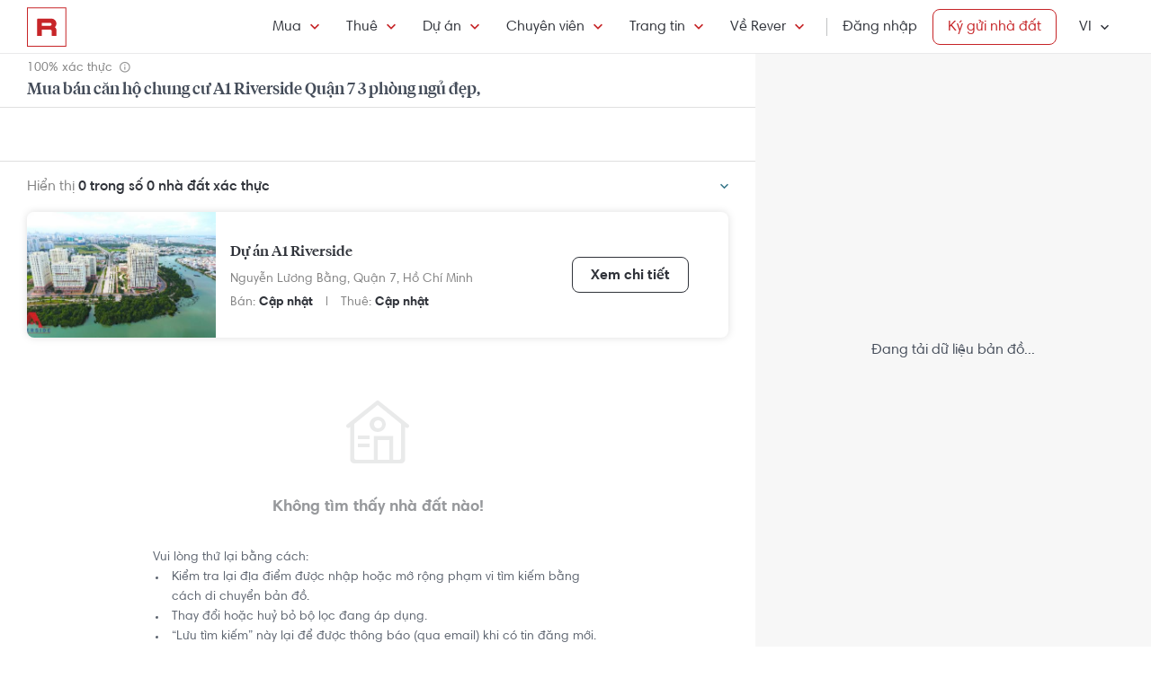

--- FILE ---
content_type: text/html; charset=utf-8
request_url: https://rever.vn/s/a1-riverside/mua/can-ho/3-phong-ngu
body_size: 40382
content:
<!DOCTYPE html>
<html lang="vi">

<head>
  <script>
  /*@shinsenter/defer.js*/
  !function(e,i,t,n,r,o){o=/p/.test(i.readyState);var c=0<=navigator.userAgent.indexOf('Firefox');function f(e,t){o?n(e,t||32):r.push(e,t)}function a(e,t,n,r){return t&&i.getElementById(t)||(r=i.createElement(e||'SCRIPT'),t&&(r.id=t),n&&(r.onload=n),i.head.appendChild(r)),r||{}}e.addEventListener('on'+t in e?t:'load',function(){for(o=1;r[0];)f(r.shift(),r.shift())}),f._=a,e.defer=f,e.deferscript=function(e,t,n,r){f(function(){a('',t,r).src=e},n)},e.deferPreload=function(e,t){if(t=t||'script',c){var n=i.createElement('object');n.data=e,n.width=0,n.height=0,i.body.append(n)}else{var r=i.createElement('link');r.setAttribute('rel','preload'),r.href=e,r.as=t,i.head.append(r)}}}(this,document,'pageshow',setTimeout,[]),function(s,n){var u='IntersectionObserver',d='lazied',l='data-',h=l+d,p='load',m='forEach',y='getAttribute',v='setAttribute',b=Function(),g=s.defer||b,f=g._||b;function E(e,t){return[].slice.call((t||n).querySelectorAll(e))}function e(a){return function(e,t,i,o,c,f){g(function(n,t){function r(n){!1!==(o||b).call(n,n)&&((f||['srcset','src','style'])[m](function(e,t){(t=n[y](l+e))&&n[v](e,t)}),E('SOURCE',n)[m](r),p in n&&n[p]()),n.className+=' '+(i||d)}t=u in s?(n=new s[u](function(e){e[m](function(e,t){e.isIntersecting&&(t=e.target)&&(n.unobserve(t),r(t))})},c)).observe.bind(n):r,E(e||a+'['+l+'src]:not(['+h+'])')[m](function(e){e[y](h)||(e[v](h,a),t(e))})},t)}}function t(){g(function(t,n,r,i,o){function c(e,t){for(i in t=t||!1,e.parentNode.removeChild(e),e.removeAttribute('type'),n=f(e.nodeName),t&&(n.async=1),e)'string'==typeof(o=e[i])&&n[i]!=o&&(n[i]=o);return n}t=E((r='[type=deferjs]')+':not('+(i='[async]')+')'),E(r+i).forEach(function(e){c(e,!0)}),t.forEach(function(e){e.src&&s.deferPreload(e.src)}),function e(){0!=t&&(r=t.shift(),n=c(r),r.src?n.onload=n.onerror=e:g(e,.1))}()},4)}t(),s.deferstyle=function(t,n,e,r){g(function(e){(e=f('LINK',n,r)).rel='stylesheet',e.href=t},e)},s.deferimg=e('IMG'),s.deferiframe=e('IFRAME'),g.all=t}(this,document);
</script>
<!-- You may want to add small polyfill for IE 9~11 -->
<script>deferscript('https://cdn.jsdelivr.net/npm/@shinsenter/defer.js@1.1.7/dist/polyfill.min.js', 'polyfill-js', 1)</script>

<style>
  img.lazy, img.lazy-background{
    filter: blur(15px);
  }
  img.lazy.lazied, img.lazy-background.lazied{
    filter: none;
  }
</style>

<script>
  function objValue(obj,is, value) { //Access 1 object bằng key
    if (typeof is == 'string')
      return objValue(obj,is.split('.'), value);
    else if (is.length==1 && value!==undefined)
      return obj[is[0]] = value;
    else if (is.length==0)
      return obj;
    else if(typeof obj === "undefined")
      return undefined
    else
      return objValue(obj[is[0]],is.slice(1), value);
  }

  function waitFor(objAcc, callback, timeout){
    if(typeof callback !== "function"){
      return
    }
    timeout = timeout || 0
    var startTime = new Date().getTime()
    function check(){
      if(typeof objValue(window, objAcc) !== "undefined"){
        callback()
      }else{
        if(timeout > 0 && new Date().getTime() - startTime > timeout){ //Vượt quá timeout
          console.error("wait for " + objAcc + " has timeout!")
        }else{
          setTimeout(check, 500)
        }
      }
    }
    check()
  }

  function applyImageLazyLoad(scope){
    scope = scope || document
    var lazyImages = [].slice.call(scope.querySelectorAll("img.lazy"));

    if ("IntersectionObserver" in window) {
      let ops = {
        rootMargin: "450px",
        threshold: 0.1
      }

      let lazyImageObserver = new IntersectionObserver(function(entries, observer) {
        entries.forEach(function(entry) {
          if (entry.isIntersecting) {
            let lazyImage = entry.target;
            lazyImage.src = lazyImage.dataset.src;
            if(!!lazyImage.dataset.srcset){
              lazyImage.srcset = lazyImage.dataset.srcset;
            }
            lazyImage.classList.remove("lazy");
            lazyImageObserver.unobserve(lazyImage);
          }
        });
      }, ops);

      lazyImages.forEach(function(lazyImage) {
        lazyImageObserver.observe(lazyImage);
      });

      //Lazy for background
      var lazyBackgrounds = [].slice.call(scope.querySelectorAll(".lazy-background"));
      let lazyBackgroundObserver = new IntersectionObserver(function(entries, observer) {
        entries.forEach(function(entry) {
          if (entry.isIntersecting) {
            entry.target.classList.add("visible");
            entry.target.classList.remove("lazy-background");
            lazyBackgroundObserver.unobserve(entry.target);
          }
        });
      }, ops);
      lazyBackgrounds.forEach(function(lazyBackground) {
        lazyBackgroundObserver.observe(lazyBackground);
      });
    } else { //Không support observer
      let lazyImages = [].slice.call(scope.querySelectorAll("img.lazy"));
      let active = false;

      const lazyLoad = function() {
        if (active === false) {
          active = true;

          setTimeout(function() {
            lazyImages.forEach(function(lazyImage) {
              if ((lazyImage.getBoundingClientRect().top <= window.innerHeight && lazyImage.getBoundingClientRect().bottom >= 0) && getComputedStyle(lazyImage).display !== "none") {
                lazyImage.src = lazyImage.dataset.src;
                lazyImage.srcset = lazyImage.dataset.srcset;
                lazyImage.classList.remove("lazy");

                lazyImages = lazyImages.filter(function(image) {
                  return image !== lazyImage;
                });

                if (lazyImages.length === 0) {
                  document.removeEventListener("scroll", lazyLoad);
                  window.removeEventListener("resize", lazyLoad);
                  window.removeEventListener("orientationchange", lazyLoad);
                }
              }
            });

            active = false;
          }, 200);
        }
      };

      document.addEventListener("scroll", lazyLoad);
      window.addEventListener("resize", lazyLoad);
      window.addEventListener("orientationchange", lazyLoad);
    }
  }

  document.addEventListener("DOMContentLoaded", function() {
    applyImageLazyLoad(document)
  });
  deferimg("img.lazy")
</script>
  <title>Mua Bán Căn Hộ Chung Cư A1 Riverside Quận 7 3 Phòng Ngủ Đẹp, Giá Tốt Nhất | Rever</title>
<meta http-equiv="Content-Type" content="text/html; charset=utf-8"/>
<meta charset="UTF-8"/>
<meta name="description" content="Mua bán căn hộ A1 Riverside Quận 7 3 phòng ngủ căn hộ A1 Riverside hình ảnh thật, đã xác thực tại Rever."/>
<meta name="keywords" content="Dự án A1 Riverside, 3 phòng ngủ,mua ban,cho thue,bat dong san,nha dat,van phong,dat nen,biet thu,villa"/>
<meta name="author" content="rever.vn"/>


<link rel="canonical" href="https://rever.vn/s/a1-riverside/mua/can-ho/3-phong-ngu"/>

<link rel="shortcut icon" type="image/x-icon" href="https://rever.vn/favicon-48.ico?v=2.2"/>
<link rel="apple-touch-icon" sizes="180x180" href="https://rever.vn/favicon-180.png?v=2.2"/>
<link rel="icon" type="image/x-icon" sizes="32x32" href="https://rever.vn/favicon-32.ico?v=2.2"/>
<link rel="icon" type="image/x-icon" sizes="96x96" href="https://rever.vn/favicon-96.ico?v=2.2"/>
<link rel="icon" type="image/x-icon" sizes="16x16" href="https://rever.vn/favicon-16.ico?v=2.2"/>
<link rel="mask-icon" href="https://rever.vn/safari_pinned_tab.svg?v=2.2" color="#c52728"/>

<meta name="viewport" content="width=device-width,initial-scale=1.0, maximum-scale=1.0, user-scalable=no"/>
<meta name="referrer" content="no-referrer-when-downgrade"/>

<!--<meta name="apple-itunes-app" content="app-id=1101768201, affiliate-data=rever, app-argument=https://rever.vn/s/a1-riverside/mua/can-ho/3-phong-ngu">-->
  <link rel="manifest" href="/manifest.webmanifest">

<meta property="fb:app_id" content="265437617126890"/>
<meta property="og:url" content="https://rever.vn/s/a1-riverside/mua/can-ho/3-phong-ngu"/>
<meta property="og:title" content="Mua Bán Căn Hộ Chung Cư A1 Riverside Quận 7 3 Phòng Ngủ Đẹp, Giá Tốt Nhất | Rever"/>
<meta property="og:description" content="Mua bán căn hộ A1 Riverside Quận 7 3 phòng ngủ căn hộ A1 Riverside hình ảnh thật, đã xác thực tại Rever."/>
<meta property="og:image" content="https://s3-cdn.rever.vn/p/images/rever-thumbnail.jpg"/>
<meta property="og:image:url" content="https://s3-cdn.rever.vn/p/images/rever-thumbnail.jpg"/>
<meta property="og:image:width" content="600"/>
<meta property="og:image:height" content="320"/>
<meta property="og:site_name" content="rever.vn"/>
<meta property="og:rich_attachment" content="true"/>
<meta property="og:type" content="article"/>
<meta property="static-url" content="https://s3-cdn.rever.vn/p/v2.48.50"/>
<meta property="hotline" content="1800 234 546"/>

<meta property="rap:page_type" content="search_property"/>

<!--CSS for header/footer-->
<link rel="stylesheet" href="https://s3-cdn.rever.vn/p/v2.48.50/css2/pages/header-footer.min.css?v=1766001235456"/>

  <link rel="stylesheet" href="https://s3-cdn.rever.vn/p/v2.48.50/css/material-design-iconic-font.2.min.css?v=1766001235456">
  <link rel="stylesheet" href="https://s3-cdn.rever.vn/p/v2.48.50/css/fontawsome-5.5.0.all.css">
  <!--  <link rel="stylesheet" href="https://s3-cdn.rever.vn/p/v2.48.50/css2/layout/footer-layout.min.css?v=125">-->
  <!-- Css for feedback, must before main css, because of conflict -->
  <link rel="stylesheet" href="https://s3-cdn.rever.vn/p/v2.48.50/css2/popup-new/popup-rever-new.min.css?v=1766001235456"/>


    <script type="deferjs" src="https://s3-cdn.rever.vn/p/v2.48.50/js/jQuery-2.1.4.min.js?v=1766001235456"></script>




<style>
  [v-cloak] {
    display: none !important;
  }

  /* Ẩn các element khi vue chưa load */
  picture img {
    display: inline-block;
    vertical-align: middle;
  }

  /*hide tracking img*/
  ._hj_feedback_container button { /* Fix lỗi hotjar */
    text-align: center;
  }

  a[waiting-login-js] {
    opacity: 0.2;
  }

  [lang="vi"] .currency-tag, html:not(.translated-ltr) .currency-tag {
    visibility: hidden;
    width: 0;
    display: inline-block;
  }
</style>


    <!-- Lưu ý: Nếu cõ hỗ trợ lazyload thì cần để external js ở dưới cuối cùng -->

<script>
  window["_au_api"] = "https://rever.vn/api";
  window['favorite_api'] = 'https://rever.vn/mapi';
  window['googleClientId'] = '539423642927.apps.googleusercontent.com';
  window['staticUrl'] = 'https://s3-cdn.rever.vn/p/v2.48.50';
  window['hotline'] = '1800 234 546';
  window['root_url'] = 'https://rever.vn';
  window['ga4TrackingCode'] = 'G-SKP0N1ZV7T';

    window['isLoggedIn'] = false;
  window['isProduction'] = "true" === "true";
  window['inboundMarketingApi'] = "https://rever.vn/api/mkt";
</script>

  <!-- Lưu ý: Nếu cõ hỗ trợ lazyload thì cần để tracking js ở dưới cuối cùng -->


    <!-- Thêm script js GA4, nội dung tracking nằm trong file tracking.js -->
    <script type="deferjs"  src="https://www.googletagmanager.com/gtag/js?id=G-SKP0N1ZV7T"></script>
    <script>
      window.dataLayer = window.dataLayer || [];

      function gtag() {
        dataLayer.push(arguments);
      }

      gtag('js', new Date());
      gtag('config', 'G-SKP0N1ZV7T', {
        'page_type': 'search_property',
        
        
      });
    </script>

  <!-- Thêm script segment -->
  <script type="deferjs">
    !function(){var analytics=window.analytics=window.analytics||[];if(!analytics.initialize)if(analytics.invoked)window.console&&console.error&&console.error("Segment snippet included twice.");else{analytics.invoked=!0;analytics.methods=["trackSubmit","trackClick","trackLink","trackForm","pageview","identify","reset","group","track","ready","alias","debug","page","once","off","on","addSourceMiddleware","addIntegrationMiddleware"];analytics.factory=function(e){return function(){var t=Array.prototype.slice.call(arguments);t.unshift(e);analytics.push(t);return analytics}};for(var e=0;e<analytics.methods.length;e++){var t=analytics.methods[e];analytics[t]=analytics.factory(t)}analytics.load=function(e,t){var n=document.createElement("script");n.type="text/javascript";n.async=!0;n.defer=!0;n.src="https://cdn.segment.com/analytics.js/v1/"+e+"/analytics.min.js";var a=document.getElementsByTagName("script")[0];a.parentNode.insertBefore(n,a);analytics._loadOptions=t};analytics.SNIPPET_VERSION="4.1.0";
      analytics.load("4LCsqFQzVAmMhPA650qKAAbZoHweHzHt", { integrations: { 'Mixpanel': false} });
    }}();
  </script>

  <!-- Start amplitude analytics -->
      <script type="text/javascript">
          !function(){"use strict";!function(e,t){var r=e.amplitude||{_q:[],_iq:[]};if(r.invoked)e.console&&console.error&&console.error("Amplitude snippet has been loaded.");else{var n=function(e,t){e.prototype[t]=function(){return this._q.push({name:t,args:Array.prototype.slice.call(arguments,0)}),this}},s=function(e,t,r){return function(n){e._q.push({name:t,args:Array.prototype.slice.call(r,0),resolve:n})}},o=function(e,t,r){e[t]=function(){if(r)return{promise:new Promise(s(e,t,Array.prototype.slice.call(arguments)))}}},i=function(e){for(var t=0;t<y.length;t++)o(e,y[t],!1);for(var r=0;r<g.length;r++)o(e,g[r],!0)};r.invoked=!0;var c=t.createElement("script");c.type="text/javascript",c.integrity="sha384-lyGcqRAilM5YOiZT3ktByF3Mv52pltOelJ66zwfcAZ/4s8cB1sSo7yMF2XWh+bzX",c.crossOrigin="anonymous",c.async=!0,c.src="https://cdn.amplitude.com/libs/analytics-browser-1.6.8-min.js.gz",c.onload=function(){e.amplitude.runQueuedFunctions||console.log("[Amplitude] Error: could not load SDK")};var a=t.getElementsByTagName("script")[0];a.parentNode.insertBefore(c,a);for(var u=function(){return this._q=[],this},l=["add","append","clearAll","prepend","set","setOnce","unset","preInsert","postInsert","remove","getUserProperties"],p=0;p<l.length;p++)n(u,l[p]);r.Identify=u;for(var d=function(){return this._q=[],this},v=["getEventProperties","setProductId","setQuantity","setPrice","setRevenue","setRevenueType","setEventProperties"],f=0;f<v.length;f++)n(d,v[f]);r.Revenue=d;var y=["getDeviceId","setDeviceId","getSessionId","setSessionId","getUserId","setUserId","setOptOut","setTransport","reset"],g=["init","add","remove","track","logEvent","identify","groupIdentify","setGroup","revenue","flush"];i(r),r.createInstance=function(){var e=r._iq.push({_q:[]})-1;return i(r._iq[e]),r._iq[e]},e.amplitude=r}}(window,document)}();
          amplitude.init("6325e0f096a2658b670b44719b212d2d");
      </script>
  <!-- End amplitude analytics -->

<!-- Chặn hubspot chatbox tự load, đợi khi nếu login thì mới load -->
<script>
  window.hsConversationsSettings = {
    loadImmediately: false // Delay the load of the chat widget
  };
</script>

<!-- Script Facebook SDK -->
<script>
  window.fbAsyncInit = function () {
    FB.init({
      appId: '323161212360067',
      cookie: true,                     // Enable cookies to allow the server to access the session.
      xfbml: true,                     // Parse social plugins on this webpage.
      version: 'v8.0'           // Use this Graph API version for this call.
    });
  }
</script>
<script async defer type="deferjs" crossorigin="anonymous" src="https://connect.facebook.net/en_US/sdk.js"></script>


<!-- Segment Tracking Default Params -->

<!-- Start Image Preload -->
<style>
  .img-preload {
    /*filter: blur(15px);*/
    /*margin: -15px;*/
  }

  .img-preload.loaded {
    /*filter: none;*/
    /*transform: none;*/
  }
</style>
<script>
  window.ImagePreload = function () {
    var eles = document.querySelectorAll('.img-preload')
    eles.forEach(function (ele) {
      if (ele.hasApplyPreload === true) {
        return
      }
      ele.hasApplyPreload = true

      var src = ele.getAttribute("data-src")

      if (src) {
        var link = document.createElement("link");
        link.rel = "preload";
        link.as = "image";
        var hasLoad = false
        link.onload = function () {
          hasLoad = true
          ele.src = src
        }
        link.href = src;
        document.head.appendChild(link);
        //fallback
        setTimeout(function () {
          if (!hasLoad) {
            ele.src = src
          }
        }, 5000)
      }
    })
  }
  //window.addEventListener('load', ImagePreload);
  window.addEventListener('DOMContentLoaded', ImagePreload);
</script>
<!-- End Image Preload -->

<!-- Mixpanel -->
<script type="text/javascript">
  // Cookies
  function setCookie(cname, cvalue, exdays) {const d = new Date();d.setDate(d.getDate() + exdays);let expires = 'expires='+d.toUTCString();document.cookie = cname + '=' + cvalue + ';' + expires + ';domain=.rever.vn;path=/';console.log(expires, d, cname + '=' + cvalue + ';' + expires + ';domain=.rever.vn;path=/');}
  function getCookie(cname) {let name = cname + '=';let ca = document.cookie.split(';');for(let i = 0; i < ca.length; i++) {let c = ca[i];while (c.charAt(0) === ' ') {c = c.substring(1);}if (c.indexOf(name) === 0) {return c.substring(name.length, c.length);}}return '';}

  // Config custom lib
  MIXPANEL_CUSTOM_LIB_URL = "https://s3-cdn.rever.vn/p/v2.48.50/plugins/mixpanel/mixpanel-2.47.0.min.js";
  (function(f,b){if(!b.__SV){var e,g,i,h;window.mixpanel=b;b._i=[];b.init=function(e,f,c){function g(a,d){var b=d.split(".");2==b.length&&(a=a[b[0]],d=b[1]);a[d]=function(){a.push([d].concat(Array.prototype.slice.call(arguments,0)))}}var a=b;"undefined"!==typeof c?a=b[c]=[]:c="mixpanel";a.people=a.people||[];a.toString=function(a){var d="mixpanel";"mixpanel"!==c&&(d+="."+c);a||(d+=" (stub)");return d};a.people.toString=function(){return a.toString(1)+".people (stub)"};i="disable time_event track track_pageview track_links track_forms track_with_groups add_group set_group remove_group register register_once alias unregister identify name_tag set_config reset opt_in_tracking opt_out_tracking has_opted_in_tracking has_opted_out_tracking clear_opt_in_out_tracking start_batch_senders people.set people.set_once people.unset people.increment people.append people.union people.track_charge people.clear_charges people.delete_user people.remove".split(" ");
    for(h=0;h<i.length;h++)g(a,i[h]);var j="set set_once union unset remove delete".split(" ");a.get_group=function(){function b(c){d[c]=function(){call2_args=arguments;call2=[c].concat(Array.prototype.slice.call(call2_args,0));a.push([e,call2])}}for(var d={},e=["get_group"].concat(Array.prototype.slice.call(arguments,0)),c=0;c<j.length;c++)b(j[c]);return d};b._i.push([e,f,c])};b.__SV=1.2;e=f.createElement("script");e.type="text/javascript";e.async=!0;e.src="undefined"!==typeof MIXPANEL_CUSTOM_LIB_URL?MIXPANEL_CUSTOM_LIB_URL:"file:"===f.location.protocol&&"//cdn.mxpnl.com/libs/mixpanel-2-latest.min.js".match(/^\/\//)?"https://cdn.mxpnl.com/libs/mixpanel-2-latest.min.js":"//cdn.mxpnl.com/libs/mixpanel-2-latest.min.js";g=f.getElementsByTagName("script")[0];g.parentNode.insertBefore(e,g)}})(document,window.mixpanel||[]);

  // Init mixpanel config
  mixpanel.init("a7f4d2c8-d33a-41f9-b435-3a1d3aff7962", {
    debug: false,
    persistence: "localStorage",
    api_host: "https://rap.rever.vn",
    track_pageview: false,
    ignore_dnt: true,
    loaded: function() {
      console.debug('LOADED RAP JS')
      var segmentAnonymousId = getCookie('ajs_anonymous_id')
      var rapAnonymousId = getCookie('rap_anonymous_id')
      var rapAnonymousIdFromLocalStorage = localStorage.getItem('rap_anonymous_id')

      if (!!rapAnonymousId && !!rapAnonymousIdFromLocalStorage && rapAnonymousId !== rapAnonymousIdFromLocalStorage) {
        rapAnonymousId = rapAnonymousIdFromLocalStorage
        localStorage.setItem('rap_anonymous_id', rapAnonymousId)
      }

      if (!rapAnonymousId) {
        rapAnonymousId = segmentAnonymousId || mixpanel.get_property('$device_id') || ''
        setCookie('rap_anonymous_id', rapAnonymousId, 36500)
        localStorage.setItem('rap_anonymous_id', rapAnonymousId)
      }

      if (rapAnonymousId) {
        console.debug('has rap_anonymous_id')
        mixpanel.register({
          rap_anonymous_id: segmentAnonymousId
        })
      }

      if (segmentAnonymousId) {
        console.debug('has ajs_anonymous_id')
        mixpanel.register({
          segment_anonymous_id: segmentAnonymousId
        })
      }

      if (window.navigator && window.navigator.userAgent) {
        mixpanel.register({
          user_agent: window.navigator.userAgent
        })
      }

      mixpanel.track_pageview({
        page_type: 'search_property',
        
      })
    }
  })
</script>
  <script type="deferjs">
  (function () {
    var formQueue = [];

    function queuedForm(opt) {
      if (formQueue && !(hbspt && hbspt.forms && hbspt.forms.deps)) {
        formQueue.push(opt);
      }
    }

    var awaitTimeout = 0;
    var awaitHSForm = function () {
      awaitHSForm.called = true;
      if (formQueue && hbspt && hbspt.forms && hbspt.forms.deps) {
        formQueue.forEach(function (_opt) {
          hbspt.forms.create(_opt);
        });
        clearTimeout(awaitTimeout);
        delete formQueue;
      } else {
        awaitTimeout = setTimeout(awaitHSForm, 500);
      }
    };
    window['hbspt'] = {
      forms: {
        create: function (opt) {
          if (!awaitHSForm.called) {
            awaitHSForm();
          }
          queuedForm(opt);
        }
      }
    };
  })();

</script>
  <!--[if lte IE 8]>
  <script charset="utf-8" async defer type="text/javascript"
          src="https://rever.vn/public/externaljs"></script>
  <![endif]-->
  <script charset="utf-8" type="deferjs"
          src="//js.hsforms.net/forms/v2.js"></script>

  <script type="deferjs">
  function createHSForm(opt) {
    function getClientId() {
      try {
        return ga.getAll()[0].get('clientId');
      } catch (e) {
        return ""
      }
    }

    var optFS = opt['onFormSubmit'];
    var defaultOpt = Object.create(opt);
    defaultOpt.onFormSubmit = function () {
      var $gaClientId = $('[name=ga_client_id]');
      if ($gaClientId[0]) {
        $gaClientId.val(getClientId());
      }
      if (typeof optFS === 'function') {
        optFS.apply(this, arguments)
      }
    };
    return hbspt.forms.create(defaultOpt);
  }
  var dialogManager = (function DialogService() {
    var fact = this;
    fact.bodyClassSpecs = "mdialog-body";
    fact.bodyLoadingClass = "mdialog-loading";
    fact.cachedBodyStyle = null;
    fact.default = {
      zindex: 99999,
      width: 300,
      minHeight: 100,
      background: "rgba(0,0,0,.5)",
      opacity: 0.5
    };
    fact.key = {
      cachedStyle: "cached-style"
    };
    var v0 = 0.05;
    var a = 0.0002;
    fact.show = function (selectorId, options, hideFn, showFn) {
      options = $.extend(true, {
        outSideClick: true
      }, options || {});
      options.maxWidth = "100%";
      var dialog, oldStyle = document.body.getAttribute("style");
      document.body.setAttribute(fact.key.cachedStyle, oldStyle);
      if (selectorId && typeof selectorId === 'string') {
        dialog = $(document.getElementById(selectorId));
      } else {
        dialog = selectorId;
      }
      dialog.css("opacity", 0);
      dialog.css("overflow-y", "auto");
      dialog.css("overflow-x", "hidden");
      dialog.addClass("opened");
      var bodyClass = (options ? options.body : "") || ".body";
      dialog.find(bodyClass).css(options);
      dialog.find(bodyClass).addClass(fact.bodyClassSpecs)
      dialog[0] ? dialog[0]["$dialogCallback"] = hideFn : null;
      dialog[0] ? dialog[0]["$dialogInitTime"] = +new Date() : null;
      if (options && options.close) {
        dialog.find(bodyClass + " " + options.close).off().click(function (e) {
          e.preventDefault();
          fact.hide(selectorId, hideFn);
        });
      }
      if (options && options.outSideClick) {
        dialog.off().click(function () {
          fact.hide(selectorId, hideFn);
        });
      }
      dialog.find(bodyClass).click(function (e) {
        e.stopPropagation();
      });
      //.preventParentScroll();
      fact.animation(dialog, 0, 0, 1, function () {
        showFn ? showFn() : null;
      });
      fact.loadingEnd(dialog);
      return dialog;
    };
    fact.animation = function (dialog, opa, t, delta, callback) {
      dialog.css("opacity", opa);
      if ((delta > 0 && opa > 1) || (delta < 0 && opa < 0)) {
        if (callback) {
          callback();
        }
        return;
      }
      setTimeout(function () {
        opa += delta * (v0 * t + 1 / 2 * a * t * t);
        fact.animation(dialog, opa, t + 1, delta, callback);
      }, 10);
    };
    fact.hide = function (selectorId, fn) {
      var dialog;
      if (!selectorId) {
        dialog = $(".mdialog.opened");
      } else if (typeof selectorId === 'string') {
        dialog = $(document.getElementById(selectorId));
      } else {
        dialog = selectorId;
      }
      fact.animation(dialog, 1, 0, -1, function () {
        dialog.removeClass("opened");
        fn ? fn(dialog) : null;
      });
    };
    fact.loadingStart = function (selectorId) {
      var dialog;
      if (!selectorId) {
        dialog = $(".mdialog.opened");
      } else if (typeof selectorId === 'string') {
        dialog = $(document.getElementById(selectorId));
      } else {
        dialog = selectorId;
      }
      dialog.find("." + fact.bodyClassSpecs).addClass(fact.bodyLoadingClass);
    };
    fact.loadingEnd = function (selectorId) {
      var dialog;
      if (!selectorId) {
        dialog = $(".mdialog.opened");
      } else if (typeof selectorId === 'string') {
        dialog = $(document.getElementById(selectorId));
      } else {
        dialog = selectorId;
      }
      dialog.find("." + fact.bodyClassSpecs + "." + fact.bodyLoadingClass).removeClass(fact.bodyLoadingClass);
    };
    $(window).keydown(function (e) {
      var openedDialog = $(".mdialog.opened");
      if (openedDialog.length && e.keyCode == 27) {
        var arr = [];
        arr.length = openedDialog.length;
        for (var i = 0; i < openedDialog.length; i++) {
          for (var j = i; j < openedDialog.length; j++) {
            if (openedDialog[i]["$dialogInitTime"] > openedDialog[j]["$dialogInitTime"]) {
              arr[j] = openedDialog[i];
              arr[i] = openedDialog[j];
            } else {
              arr[i] = openedDialog[i];
              arr[j] = openedDialog[j];
            }
          }
        }
        var lastedOpen = arr[arr.length - 1];
        if (lastedOpen) {
          fact.hide($(lastedOpen), lastedOpen ? lastedOpen["$dialogCallback"] : null);
        }
      }
    });
    fact.initStyles = function () {
      var css = "";
      var style = document.createElement("STYLE");
      var head = document.head || document.getElementsByTagName("head")[0];
      style.type = "text/css";
      if (style.styleSheet) {
        style.styleSheet.cssText = css;
      } else {
        style.appendChild(document.createTextNode(this.getCss()));
      }
      head.appendChild(style);
    };
    fact.getCss = function () {
      var options = fact.default;
      var css = "";
      var dialog = {};
      dialog["display"] = "none";
      dialog["position"] = "fixed";
      dialog["top"] = "0";
      dialog["height"] = "100%";
      dialog["left"] = "0";
      dialog["width"] = "100%";
      dialog["z-index"] = options.zindex;
      dialog["background"] = options.background;
      css += fact.assignStyle(".mdialog", dialog);
      css += ".mdialog.opened{display: block;}";
      var body = {};
      body["width"] = options.width + "px";
      body["min-height"] = options.minHeight + "px";
      body["background"] = "#fff";
      body["margin"] = "60px auto 140px auto";
      css += fact.assignStyle(".mdialog .body", body);
      var bodySpecs = {};
      bodySpecs["position"] = "relative"
      css += fact.assignStyle("." + fact.bodyLoadingClass, bodySpecs);
      var loadingFrame = {};
      loadingFrame["content"] = "' '";
      loadingFrame["top"] = 0;
      loadingFrame["left"] = 0;
      loadingFrame["width"] = "100%";
      loadingFrame["height"] = "100%";
      loadingFrame["position"] = "absolute";
      loadingFrame["background"] = "#fff";
      loadingFrame["opacity"] = 0.4;
      loadingFrame["z-index"] = 1;
      css += fact.assignStyle("." + fact.bodyLoadingClass + ":before", loadingFrame);
      var loading = {};
      loading["content"] = "' '";
      loading["border"] = "2px solid #303339";
      loading["border-top"] = "2px solid #fff;";
      loading["border-radius"] = "50%";
      loading["width"] = "30px";
      loading["height"] = "30px";
      loading["position"] = "absolute";
      loading["top"] = "calc(50% - 15px)";
      loading["left"] = "calc(50% - 15px)";
      loading["-webkit-animation"] = "spin 2s linear infinite";
      loading["animation"] = "spin 2s linear infinite";
      loading["z-index"] = 1;
      css += fact.assignStyle("." + fact.bodyLoadingClass + ":after", loading);
      css += "@-webkit-keyframes spin { 0% { -webkit-transform: rotate(0deg); } 100% { -webkit-transform: rotate(360deg); } } @keyframes spin { 0% { transform: rotate(0deg); } 100% { transform: rotate(360deg); } }";
      return css;
    };
    fact.assignStyle = function (name, cssobj) {
      var res = name + "{";
      for (var key in cssobj) {
        var val = cssobj[key];
        res += key + ":" + val + ";";
      }
      res += "}";
      return res;
    };
    fact.initStyles();
    return fact;
  })();

  if (!window['showDialog']) {
    window['showDialog'] = function (id, closeClass, bodyClass) {
      dialogManager.show("contact-now", {
        close: closeClass,
        body: bodyClass
      }, function hideFn() {
      }, function showFn(dialog) {
        $('#' + id).find("input").first().focus();
        $(bodyClass).css("max-width", "").css("width", "100%")
            .find(".popup-contact").scrollTop(0);
      });
    }
  }
</script>
  <link rel="stylesheet" href="https://s3-cdn.rever.vn/p/v2.48.50/css/vendor/ion-slider/normalize.css"/>
  <link rel="stylesheet" href="https://s3-cdn.rever.vn/p/v2.48.50/css/vendor/ion-slider/ion.rangeSlider.css"/>
  <link rel="stylesheet" href="https://s3-cdn.rever.vn/p/v2.48.50/css/vendor/ion-slider/ion.rangeSlider.skinFlat.css"/>
      <script type="application/ld+json">
  {
    "@context": "https://schema.org",
    "@type": "BreadcrumbList",
    "itemListElement": [
    {
      "@type": "ListItem",
      "position": 1,
      "item": {
        "@id": "https://rever.vn",
        "name": "Rever"
      }
    }
    ,{
      "@type": "ListItem",
      "position": 2,
      "item": {
        "@id": "/s/ho-chi-minh/mua",
        "name": "Hồ Chí Minh"
        
      }
    }
    ,{
      "@type": "ListItem",
      "position": 3,
      "item": {
        "@id": "/s/quan-7/mua",
        "name": "Quận 7"
        
      }
    }
    ,{
      "@type": "ListItem",
      "position": 4,
      "item": {
        "@id": "/s/a1-riverside/mua",
        "name": "A1 Riverside"
        
      }
    }
    ]
  }

    </script>

  <script type="application/ld+json">
{
    "@context": "https://schema.org",
    "@type": "Website",
    "url": "https://rever.vn/s/a1-riverside/mua/can-ho/3-phong-ngu",
    "name": "rever.vn",
    "alternateName": "Mua Bán Căn Hộ Chung Cư A1 Riverside Quận 7 3 Phòng Ngủ Đẹp, Giá Tốt Nhất | Rever",
    "potentialAction": {
        "@type": "SearchAction",
        "target": "https://rever.vn/s/{search_term_string}",
        "query-input": "required name=search_term_string"
    }
}
</script>

<!--  <link rel="stylesheet" href="https://s3-cdn.rever.vn/p/v2.48.50/css2/pages/popup.min.css?v=1766001235456"/>-->
<!--  <link rel="stylesheet" href="https://s3-cdn.rever.vn/p/v2.48.50/css/style.min.css?v=1766001235456"/>-->
  <link rel="stylesheet" href="https://s3-cdn.rever.vn/p/v2.48.50/css2/swiper-bundle.min.css?v=1766001235456"/>
  <link rel="stylesheet" href="https://s3-cdn.rever.vn/p/v2.48.50/css/flexslider.min.css"/>
  <link rel="stylesheet" href="https://s3-cdn.rever.vn/p/v2.48.50/css2/popup-new/pop-up.min.css"/>
</head>
<body class="">










<input id="elInitSearchPage" type="hidden" value="true"/>
<!-- Google Tag Manager (noscript) -->
<noscript><iframe src="https://www.googletagmanager.com/ns.html?id=GTM-5VPGSP5"
                  height="0" width="0" style="display:none;visibility:hidden"></iframe></noscript>
<!-- End Google Tag Manager (noscript) -->

<script type="application/ld+json">
{
  "@context": "https://schema.org",
  "@type": "Organization",
  "url": "https://rever.vn",
  "logo": "https://rever.vn/static/images/rever-thumbnail.jpg",
  "contactPoint": [
    {
      "@type": "ContactPoint",
      "telephone": "1800 234 546",
      "contactType": "customer service"
    }
  ],
  "sameAs": [
    "https://www.facebook.com/rever.vn",
    "https://www.linkedin.com/company/rever-real-estate",
    "https://www.instagram.com/rever.vn/",
    "https://www.youtube.com/channel/UCGqD_zho0DQyxXJ3G65NmSQ"
  ]
}
</script>

<script type="application/ld+json">
    {
        "@context": "https://schema.org",
        "@id": "https://rever.vn/#website",
        "@type": "WebSite",
        "url": "https://rever.vn/",
        "name": "Rever",
        "potentialAction": {
            "@type": "SearchAction",
            "target": "https://rever.vn/s/{search_term_string}",
            "query-input": "required name=search_term_string"
        }
    }
</script>

<!--<style>-->
<!--  .banner-app-rever{position:relative;display:none;-webkit-box-align:center;-ms-flex-align:center;align-items:center;-webkit-box-orient:horizontal;-webkit-box-direction:normal;-ms-flex-flow:row nowrap;flex-flow:row nowrap;-webkit-box-pack:justify;-ms-flex-pack:justify;justify-content:space-between;width:100%;padding:10px 18px;background-color:#30333a;z-index:100}@media (max-width:768px){.banner-app-rever{display:-webkit-box;display:-ms-flexbox;display:flex}}.close-banner-app{padding:0 10px 0 0;outline:0;background:0 0;border:0;font-size:16px;color:#fff;font-weight:400}.close-banner-app .zmdi{font-size:16px;padding:0}.btn-install{position:relative;display:inline-block;min-width:-webkit-fit-content;min-width:-moz-fit-content;min-width:fit-content;max-width:-webkit-fit-content;max-width:-moz-fit-content;max-width:fit-content;width:100%;padding:8px 10px 7px;border-radius:2px;font-size:14px;line-height:1.5;font-weight:500;text-align:center;color:#fff;cursor:pointer}.btn-install::after{background-color:#c72528;content:"";position:absolute;top:0;left:0;right:0;bottom:0;border-radius:2px;z-index:-1;-webkit-animation:zoomin 1.2s ease-in infinite;animation:zoomin 1.2s ease-in infinite;-webkit-transition:all .3s ease-in-out;transition:all .3s ease-in-out}.btn-install:focus,.btn-install:hover{color:#fff}.banner-app-content{display:-webkit-box;display:-ms-flexbox;display:flex;-webkit-box-align:center;-ms-flex-align:center;align-items:center}.banner-app-content .cover{width:44px;min-width:44px;height:44px;margin-right:10px;border-radius:10px;overflow:hidden}.banner-app-content .cover img{width:100%;max-width:100%;height:100%;-o-object-fit:contain;object-fit:contain}.banner-app-content .banner-app-info a{font-size:14px;line-height:1;font-weight:500;color:#fff}.banner-app-content .banner-app-info p{margin:0;font-size:12px;line-height:1.5;font-weight:400;color:#fff}.banner-app-content .banner-app-info .rating-star{display:-webkit-box;display:-ms-flexbox;display:flex;-webkit-box-align:center;-ms-flex-align:center;align-items:center}.banner-app-content .banner-app-info .rating-star .zmdi{font-size:12px;color:#838383;cursor:pointer}@media (min-width:1200px){.banner-app-content .banner-app-info .rating-star .zmdi:hover{color:#f7ce27}}.banner-app-content .banner-app-info .rating-star .zmdi.evaluated{color:#f7ce27}@keyframes zoomin{0%{-webkit-transform:scale(1);transform:scale(1)}50%{-webkit-transform:scale(1.1);transform:scale(1.1)}100%{-webkit-transform:scale(1);transform:scale(1)}}@-webkit-keyframes zoomin{0%{-webkit-transform:scale(1);transform:scale(1)}50%{-webkit-transform:scale(1.1);transform:scale(1.1)}100%{-webkit-transform:scale(1);transform:scale(1)}}-->
<!--</style>-->

<!--&lt;!&ndash; Start Prompt App &ndash;&gt;-->
<!--<div class="banner-app-rever" id="rever-banner-prompt" style="display: none">-->
<!--  <div class="banner-app-content">-->
<!--    <button onclick="AppPrompt.closePrompt()" class="close-banner-app">-->
<!--      <i class="zmdi zmdi-close"></i>-->
<!--    </button>-->
<!--    <a href="javascript:void(0)" class="cover">-->
<!--      <img src="https://s3-cdn.rever.vn/p/v2.48.50/images/logo-rever.svg" alt="Rever">-->
<!--    </a>-->
<!--    <div class="banner-app-info">-->
<!--      <a href="javascript:void(0)">Rever</a>-->
<!--      <p>Mua bán nhà dễ dàng</p>-->
<!--      <div class="rating-star">-->
<!--        <i class="zmdi zmdi-star evaluated"></i>-->
<!--        <i class="zmdi zmdi-star evaluated"></i>-->
<!--        <i class="zmdi zmdi-star evaluated"></i>-->
<!--        <i class="zmdi zmdi-star evaluated"></i>-->
<!--        <i class="zmdi zmdi-star-half evaluated"></i>-->
<!--      </div>-->
<!--    </div>-->
<!--  </div>-->
<!--  <a href="javascript:void(0)" class="btn-install">Mở</a>-->
<!--</div>-->
<!--<script>-->
<!--  window.AppPrompt = (function(){-->
<!--    var APP_PROMP_KEY = "app_banner_prompt"-->
<!--    var wrapper = document.getElementById('rever-banner-prompt')-->
<!--    var btnAdd = wrapper.querySelector('.btn-install')-->
<!--    var deferredPrompt;-->
<!--    var promptInfo = {-->
<!--      lastHide: 0, //Thời gian cuối ẩn form-->
<!--      numHide: 0 //Số lần ẩn form-->
<!--    }-->
<!--    var androidUrl = "https://play.google.com/store/apps/details?id=com.rever.app.android"-->
<!--    var iosUrl = "https://itunes.apple.com/vn/app/rever/id1101768201"-->
<!--    var isMobile = (/android|webos|iphone|ipad|ipod|blackberry|iemobile|opera mini/i.test(navigator.userAgent.toLowerCase()));-->
<!--    var isIOS = /iPad|iPhone|iPod/.test(navigator.userAgent) && !window.MSStream-->
<!--    var isSafari = !!navigator.userAgent.match(/Version\/[\d\.]+.*Safari/);-->
<!--    var os = isIOS ? "ios" : "android"-->
<!--    if(!isMobile){-->
<!--      return-->
<!--    }-->

<!--    // if(localStorage){ //lấy thông tin cũ-->
<!--    //   let info = localStorage.getItem(APP_PROMP_KEY)-->
<!--    //   if(info){-->
<!--    //     try{-->
<!--    //       promptInfo = {-->
<!--    //         ...promptInfo,-->
<!--    //         ...JSON.parse(info)-->
<!--    //       }-->
<!--    //     }catch(e){}-->
<!--    //   }-->
<!--    // }-->
<!--    // //Kiểm tra lần ẩn cuối cùng-->
<!--    // let hideDuration = promptInfo.numHide*2*24*60*60000 //Mỗi lần hide sẽ cộng thêm 2 ngày-->
<!--    // let currTime = +new Date()-->
<!--    // if(promptInfo.lastHide > 0 && currTime < promptInfo.lastHide + hideDuration){-->
<!--    //   return-->
<!--    // }-->

<!--    function showBanner(){-->
<!--      // var scrollPos = window.pageYOffset || document.documentElement.scrollTop-->
<!--      wrapper.style.display = 'flex';-->
<!--      window.ga && ga('send', 'event', 'Smart App Banner', 'Show', os);-->
<!--      // if(scrollPos == 0){-->
<!--      //   document.documentElement.scrollTop = 65-->
<!--      // }-->
<!--    }-->

<!--    function closeBanner(){-->
<!--      wrapper.style.display = 'none';-->
<!--      window.ga && ga('send', 'event', 'Smart App Banner', 'Close', os);-->
<!--    }-->

<!--    function savePrompInfo(){-->
<!--      // if(localStorage){-->
<!--      //   localStorage.setItem(APP_PROMP_KEY, JSON.stringify(promptInfo))-->
<!--      // }-->
<!--    }-->

<!--    //wrapper.style.display = 'flex';-->
<!--    document.addEventListener('DOMContentLoaded', function(){-->
<!--      setTimeout(function(){-->
<!--        if(!deferredPrompt && isMobile){-->
<!--          showBanner()-->
<!--        }-->
<!--      }, 1000)-->
<!--    });-->

<!--    window.addEventListener('beforeinstallprompt', function(e){-->
<!--      // Prevent Chrome 67 and earlier from automatically showing the prompt-->
<!--      e.preventDefault();-->
<!--      // Stash the event so it can be triggered later.-->
<!--      deferredPrompt = e;-->
<!--      // Update UI notify the user they can add to home screen-->
<!--      showBanner()-->
<!--    });-->

<!--    btnAdd.addEventListener('click', function(e){-->
<!--      window.ga && ga('send', 'event', 'Smart App Banner', 'Click Install', os);-->

<!--      //Lưu lại promp info-->
<!--      promptInfo.lastHide = 0-->
<!--      promptInfo.numHide = 0-->
<!--      savePrompInfo()-->

<!--      // hide our user interface that shows our A2HS button-->
<!--      //closeBanner()-->
<!--      if(deferredPrompt){-->
<!--        // Show the prompt-->
<!--        deferredPrompt.prompt();-->
<!--        // Wait for the user to respond to the prompt-->
<!--        deferredPrompt.userChoice-->
<!--          .then(function(choiceResult){-->
<!--            if (choiceResult.outcome === 'accepted') {-->
<!--              console.log('User accepted the A2HS prompt');-->
<!--            } else {-->
<!--              console.log('User dismissed the A2HS prompt');-->
<!--            }-->
<!--            deferredPrompt = null;-->
<!--          });-->
<!--      } else {-->
<!--        if(isIOS && iosUrl){-->
<!--          window.open(iosUrl, "_blank")-->
<!--        }else if(!isIOS && androidUrl){-->
<!--          window.open(androidUrl, "_blank")-->
<!--        }-->
<!--      }-->
<!--    });-->

<!--    return {-->
<!--      closePrompt: function(evt){-->
<!--        closeBanner()-->

<!--        //Lưu lại prompt info-->
<!--        promptInfo.lastHide = +new Date()-->
<!--        promptInfo.numHide++-->
<!--        savePrompInfo()-->
<!--      }-->
<!--    }-->
<!--  })()-->
<!--</script>-->
<!--old UI css-->
<link rel="stylesheet" href="https://s3-cdn.rever.vn/p/v2.48.50/css/jquery-ui.min.css"/>
<link rel="stylesheet" href="https://s3-cdn.rever.vn/p/v2.48.50/css/font-awesome.min.css"/>
<!--<link rel="stylesheet" href="https://s3-cdn.rever.vn/p/v2.48.50/css/style.min.css?v=1766001235456"/>-->
<!--<link rel="stylesheet" href="https://s3-cdn.rever.vn/p/v2.48.50/css/style01.min.css?v=1766001235456"/>-->
<!--<link rel="stylesheet" href="https://s3-cdn.rever.vn/p/v2.48.50/css/mobile.min.css?v=1766001235456"/>-->
<!--<link rel="stylesheet" href="https://s3-cdn.rever.vn/p/v2.48.50/css/temp.css?v=1766001235456"/>-->

<!--new UI css-->

<!--<link rel="stylesheet" href="https://s3-cdn.rever.vn/p/v2.48.50/css2/layout/header-live.min.css?v=125"/>-->

<script type="text/javascript">
  var callbackInitMap = function () {
    if (window.vinitMap) {
      window.vinitMap();
    }
    if (window.initMap) {
      initMap.call(this);
    } else {
      setTimeout(callbackInitMap, 500);
    }
  }

</script>
<script async defer src="https://maps.googleapis.com/maps/api/js?key=AIzaSyB_J7TCgptlDrvjaFaHrayYb1C2F8ZaeBg&amp;libraries=drawing,places,geometry&amp;language=vi&callback=callbackInitMap"></script>

<header class="main-header" style="position:sticky; top:0">
    <div class="col-left">
        <div class="logo-large">
            <a href="/" title="Rever logo">
              <img src="https://s3-cdn.rever.vn/p/v2.48.50/images/logo-r-red.svg" alt="Rever">
            </a>
        </div>
        <div class="logo">
  <a href="/" data-mix-header-click="group: logo, action: click_logo" title="Rever logo">
      <img src="https://s3-cdn.rever.vn/p/v2.48.50/images/logo-r-red.svg" alt="Rever">
<!--    <i class="zmdi zmdi-chevron-down"></i>-->
  </a>

  <div class="main-nav-menu">
    <div class="main-nav-menu__head">
      <a href="/" class="logo">
        <img src="https://s3-cdn.rever.vn/p/v2.48.50/images/logo-r-red.svg" alt="Rever">
      </a>

      <button class="close__main-menu">
        <i class="zmdi zmdi-close"></i>
      </button>
    </div>
    <div class="login">
      <!-- GUEST -->
        <div class="user-login">
          <a href="#login" data-mix-header-click="group: authen, action: click_login" title="Đăng nhập / Đăng ký" class="button is-login is-outlined is-fullwidth">Đăng
            nhập</a>
        </div>
      <!-- END GUEST -->

      <!-- MEMBER -->
      <!-- END MEMBER -->
    </div>
    <ul>
        <div class="btn-post">
            <a href="/ky-gui" data-mix-header-click="group: mobile_head, action: click_post_listing" class="button is-post is-primary is-outlined is-fullwidth">
                Ký gửi nhà đất
            </a>
        </div>
        <li>
        <a href="/">
          <span>Trang chủ</span>
        </a>
      </li>
          <li class="sub-menu">
            <a>
              <span>Mua</span>
              <i class="zmdi zmdi-chevron-down"></i>
            </a>
            <ul>
                    <li>
                        <a href="/s/ho-chi-minh/mua/can-ho" data-mix-header-click="group: buy, action: select_apartment">Mua căn hộ</a>
                    </li>
                    <li>
                        <a href="/s/ho-chi-minh/mua/nha-pho" data-mix-header-click="group: buy, action: select_house">Mua nhà phố</a>
                    </li>
                    <li>
                        <a href="/s/ho-chi-minh/mua/dat-nen" data-mix-header-click="group: buy, action: select_land">Mua đất nền</a>
                    </li>
                    <li>
                        <a href="/s/ho-chi-minh/mua/studio-flat" data-mix-header-click="group: buy, action: select_studio_flat">Mua căn hộ studio</a>
                    </li>
                    <li>
                        <a href="/s/ho-chi-minh/mua/office-tel" data-mix-header-click="group: buy, action: select_office_tel">Mua Office-tel</a>
                    </li>
            </ul>
          </li>
          <li class="sub-menu">
            <a>
              <span>Thuê</span>
              <i class="zmdi zmdi-chevron-down"></i>
            </a>
            <ul>
                    <li>
                        <a href="/s/ho-chi-minh/thue/can-ho" data-mix-header-click="group: rent, action: select_apartment">Thuê căn hộ</a>
                    </li>
                    <li>
                        <a href="/s/ho-chi-minh/thue/nha-pho" data-mix-header-click="group: rent, action: select_house">Thuê nhà phố</a>
                    </li>
                    <li>
                        <a href="/s/ho-chi-minh/thue/dat-nen" data-mix-header-click="group: rent, action: select_land">Thuê đất nền</a>
                    </li>
                    <li>
                        <a href="/s/ho-chi-minh/thue/studio-flat" data-mix-header-click="group: rent, action: select_studio_flat">Thuê căn hộ studio</a>
                    </li>
                    <li>
                        <a href="/s/ho-chi-minh/thue/office-tel" data-mix-header-click="group: rent, action: select_office_tel">Thuê Office-tel</a>
                    </li>
            </ul>
          </li>
          <li class="sub-menu">
            <a>
              <span>Dự án</span>
              <i class="zmdi zmdi-chevron-down"></i>
            </a>
            <ul>
                  <li>
                    <a href="" class="sub-menu-heading">Dự án nổi bật</a>
                  </li>
                  <li>
                      <a href="/du-an/spring-ville-chuan-song-moi-nang-luong-moi" data-mix-header-click="group: project, action: select_spring-ville-chuan-song-moi-nang-luong-moi">Dự án Springville</a>
                  </li>
                  <li>
                      <a href="/du-an/masteri-centre-point" data-mix-header-click="group: project, action: select_masteri-centre-point">Dự án Masteri Centre Point</a>
                  </li>
                  <li>
                      <a href="/du-an/la-pura-cap-nhat-moi-nhat-2025-rever" data-mix-header-click="group: project, action: select_la-pura-cap-nhat-moi-nhat-2025-rever">Dự án LA PURA</a>
                  </li>
                  <li>
                      <a href="/du-an/the-prive" data-mix-header-click="group: project, action: select_the-prive">Dự án THE PRIVÉ</a>
                  </li>
                  <li>
                      <a href="/du-an/the-meadow-binh-chanh-1" data-mix-header-click="group: project, action: select_the-meadow-binh-chanh-1">Dự án The Meadow</a>
                  </li>
                  <li>
                    <a href="" class="sub-menu-heading">Dự án theo khu vực</a>
                  </li>
                  <li>
                      <a href="/s/quan-2/du-an/mua" data-mix-header-click="group: project, action: select_area_district_2">Dự án quận 2</a>
                  </li>
                  <li>
                      <a href="/s/quan-4/du-an/mua" data-mix-header-click="group: project, action: select_area_district_4">Dự án quận 4</a>
                  </li>
                  <li>
                      <a href="/s/quan-7/du-an/mua" data-mix-header-click="group: project, action: select_area_district_7">Dự án quận 7</a>
                  </li>
                  <li>
                      <a href="/s/quan-9/du-an/mua" data-mix-header-click="group: project, action: select_area_district_9">Dự án quận 9</a>
                  </li>
                  <li>
                      <a href="/du-an" data-mix-header-click="group: project, action: select_project_hcm">Tất cả dự án</a>
                  </li>
            </ul>
          </li>
          <li class="sub-menu">
            <a>
              <span>Chuyên viên</span>
              <i class="zmdi zmdi-chevron-down"></i>
            </a>
            <ul>
                  <li>
                    <a href="" class="sub-menu-heading">Tư vấn</a>
                  </li>
                  <li>
                      <a href="/chuyen-vien" data-mix-header-click="group: agent, action: select_agent_page">Gặp chuyên viên</a>
                  </li>
                  <li>
                    <a href="" class="sub-menu-heading">Môi giới</a>
                  </li>
                  <li>
                      <a href="https://agent.rever.vn" data-mix-header-click="group: agent, action: select_join_rever">Gia nhập Rever</a>
                  </li>
                  <li>
                      <a href="https://academy.rever.vn" data-mix-header-click="group: agent, action: select_academy_page">Rever Academy</a>
                  </li>
                  <li>
                      <a href="https://hoctructuyen.rever.vn" data-mix-header-click="group: agent, action: select_elearning_page">E-Learning</a>
                  </li>
                  <li>
                      <a href="https://agent.rever.vn/blog" data-mix-header-click="group: agent, action: select_agent_blog">Kiến thức môi giới</a>
                  </li>
            </ul>
          </li>
          <li class="sub-menu">
            <a>
              <span>Trang tin</span>
              <i class="zmdi zmdi-chevron-down"></i>
            </a>
            <ul>
                  <li>
                    <a href="" class="sub-menu-heading">Tổng hợp</a>
                  </li>
                  <li>
                      <a href="https://blog.rever.vn" data-mix-header-click="group: news, action: select_blog_page">Thị trường bất động sản</a>
                  </li>
                  <li>
                      <a href="https://offer.rever.vn" data-mix-header-click="group: news, action: select_offer_page">Tài liệu phân tích</a>
                  </li>
                  <li>
                    <a href="" class="sub-menu-heading">Địa điểm khu vực</a>
                  </li>
                  <li>
                      <a href="/khu-vuc/ho-chi-minh" data-mix-header-click="group: news, action: select_location_review">Đánh giá khu vực</a>
                  </li>
                  <li>
                    <a href="" class="sub-menu-heading">Doanh nghiệp</a>
                  </li>
                  <li>
                      <a href="/chu-dau-tu" data-mix-header-click="group: news, action: select_developers">Danh mục Chủ đầu tư</a>
                  </li>
            </ul>
          </li>
          <li class="sub-menu">
            <a>
              <span>Về Rever</span>
              <i class="zmdi zmdi-chevron-down"></i>
            </a>
            <ul>
                  <li>
                    <a href="" class="sub-menu-heading">Về Rever</a>
                  </li>
                  <li>
                      <a href="/gioi-thieu" data-mix-header-click="group: about_rever, action: select_about_rever">Giới thiệu Rever</a>
                  </li>
                  <li>
                      <a href="/doi-ngu" data-mix-header-click="group: about_rever, action: select_staff_page">Đội ngũ</a>
                  </li>
                  <li>
                      <a href="/tuyen-dung" data-mix-header-click="group: about_rever, action: select_career_page">Tuyển dụng</a>
                  </li>
                  <li>
                      <a href="/lien-he" data-mix-header-click="group: about_rever, action: select_contact_page">Liên hệ</a>
                  </li>
                  <li>
                    <a href="" class="sub-menu-heading">Dịch vụ nhà đất</a>
                  </li>
                  <li>
                      <a href="/dang-tin" data-mix-header-click="group: about_rever, action: select_post_listing">Bán và cho thuê</a>
                  </li>
                  <li>
                      <a href="/thu-tuc-giay-to" data-mix-header-click="group: about_rever, action: select_thu_tuc">Hoàn tất thủ tục</a>
                  </li>
                  <li>
                      <a href="/3d" data-mix-header-click="group: about_rever, action: select_3d_tour">3D cho nhà đất</a>
                  </li>
                  <li>
                    <a href="" class="sub-menu-heading">Hướng dẫn</a>
                  </li>
                  <li>
                      <a href="/vi-sao-chon-rever" data-mix-header-click="group: about_rever, action: select_why_choose_rever">Vì sao chọn Rever?</a>
                  </li>
                  <li>
                      <a href="/huong-dan-ban-nha" data-mix-header-click="group: about_rever, action: select_sell_guide">Hướng dẫn bán nhà</a>
                  </li>
                  <li>
                      <a href="/huong-dan-mua-nha" data-mix-header-click="group: about_rever, action: select_buy_guide">Hướng dẫn mua nhà</a>
                  </li>
            </ul>
          </li>

<!--      <li>-->
<!--        <a href="/ban-nha-voi-rever">Đăng tin nhà đất</a>-->
<!--      </li>-->
      <li>
        <a id="install-app">
          <span>Cài đặt ứng dụng</span>
          <i class="zmdi zmdi-smartphone-download"></i>
        </a>
        <input id="app-mobile-ios" type="hidden" value="https://itunes.apple.com/vn/app/rever/id1101768201"/>
        <input id="app-mobile-android" type="hidden" value="https://play.google.com/store/apps/details?id=com.rever.app.android"/>
      </li>
      <li>
        <a href="tel:1800234546" data-mix-header-click="group: hotline, action: click_hotline">
          <span>Hotline: <strong>1800 234 546</strong></span>
        </a>
      </li>
    </ul>
  </div>
  <div class="main-nav-menu__overlay"></div>
</div>

        <div class="search-desktop-component" keyword="" init-title=""
             
             placeholder="Nhập địa điểm, khu dân cư, tòa nhà"></div>
    </div>
    <div class="col-right">
    <div class="top-menu">
        <ul>
            <li>
<!--                <a href="tel:1800234546"  data-mix-header-click="group: hotline, action: click_hotline">-->
<!--                    <i class="zmdi zmdi-phone"></i>-->
<!--                    <span>1800 234 546</span>-->
<!--                </a>-->
                <a href="javascript:void(0)" class="menu-humber" style="opacity: 0.7">
                  <i class="zmdi zmdi-menu"></i>
                </a>
            </li>
                <li class="sub-menu">
                    <a href="/s/ho-chi-minh/mua" >Mua<i class="zmdi zmdi-chevron-down"></i></a>
                    <div class="sub-menu-content">
                            <ul>
                                    <li>
                                        <a href="/s/ho-chi-minh/mua/can-ho" data-mix-header-click="group: buy, action: select_apartment">Mua căn hộ</a>
                                    </li>
                                    <li>
                                        <a href="/s/ho-chi-minh/mua/nha-pho" data-mix-header-click="group: buy, action: select_house">Mua nhà phố</a>
                                    </li>
                                    <li>
                                        <a href="/s/ho-chi-minh/mua/dat-nen" data-mix-header-click="group: buy, action: select_land">Mua đất nền</a>
                                    </li>
                                    <li>
                                        <a href="/s/ho-chi-minh/mua/studio-flat" data-mix-header-click="group: buy, action: select_studio_flat">Mua căn hộ studio</a>
                                    </li>
                                    <li>
                                        <a href="/s/ho-chi-minh/mua/office-tel" data-mix-header-click="group: buy, action: select_office_tel">Mua Office-tel</a>
                                    </li>
                            </ul>
                    </div>
                </li>
                <li class="sub-menu">
                    <a href="/s/ho-chi-minh/thue" >Thuê<i class="zmdi zmdi-chevron-down"></i></a>
                    <div class="sub-menu-content">
                            <ul>
                                    <li>
                                        <a href="/s/ho-chi-minh/thue/can-ho" data-mix-header-click="group: rent, action: select_apartment">Thuê căn hộ</a>
                                    </li>
                                    <li>
                                        <a href="/s/ho-chi-minh/thue/nha-pho" data-mix-header-click="group: rent, action: select_house">Thuê nhà phố</a>
                                    </li>
                                    <li>
                                        <a href="/s/ho-chi-minh/thue/dat-nen" data-mix-header-click="group: rent, action: select_land">Thuê đất nền</a>
                                    </li>
                                    <li>
                                        <a href="/s/ho-chi-minh/thue/studio-flat" data-mix-header-click="group: rent, action: select_studio_flat">Thuê căn hộ studio</a>
                                    </li>
                                    <li>
                                        <a href="/s/ho-chi-minh/thue/office-tel" data-mix-header-click="group: rent, action: select_office_tel">Thuê Office-tel</a>
                                    </li>
                            </ul>
                    </div>
                </li>
                <li class="sub-menu">
                    <a href="/s/ho-chi-minh/du-an/mua" >Dự án<i class="zmdi zmdi-chevron-down"></i></a>
                    <div class="sub-menu-content">
                            <ul>
                                <li>
                                    <strong class="sub-menu-heading">Dự án nổi bật</strong>
                                </li>
                                    <li>
                                        <a href="/du-an/spring-ville-chuan-song-moi-nang-luong-moi" data-mix-header-click="group: project, action: select_spring-ville-chuan-song-moi-nang-luong-moi">Dự án Springville</a>
                                    </li>
                                    <li>
                                        <a href="/du-an/masteri-centre-point" data-mix-header-click="group: project, action: select_masteri-centre-point">Dự án Masteri Centre Point</a>
                                    </li>
                                    <li>
                                        <a href="/du-an/la-pura-cap-nhat-moi-nhat-2025-rever" data-mix-header-click="group: project, action: select_la-pura-cap-nhat-moi-nhat-2025-rever">Dự án LA PURA</a>
                                    </li>
                                    <li>
                                        <a href="/du-an/the-prive" data-mix-header-click="group: project, action: select_the-prive">Dự án THE PRIVÉ</a>
                                    </li>
                                    <li>
                                        <a href="/du-an/the-meadow-binh-chanh-1" data-mix-header-click="group: project, action: select_the-meadow-binh-chanh-1">Dự án The Meadow</a>
                                    </li>
                            </ul>
                            <ul>
                                <li>
                                    <strong class="sub-menu-heading">Dự án theo khu vực</strong>
                                </li>
                                    <li>
                                        <a href="/s/quan-2/du-an/mua" data-mix-header-click="group: project, action: select_area_district_2">Dự án quận 2</a>
                                    </li>
                                    <li>
                                        <a href="/s/quan-4/du-an/mua" data-mix-header-click="group: project, action: select_area_district_4">Dự án quận 4</a>
                                    </li>
                                    <li>
                                        <a href="/s/quan-7/du-an/mua" data-mix-header-click="group: project, action: select_area_district_7">Dự án quận 7</a>
                                    </li>
                                    <li>
                                        <a href="/s/quan-9/du-an/mua" data-mix-header-click="group: project, action: select_area_district_9">Dự án quận 9</a>
                                    </li>
                                    <li>
                                        <a href="/du-an" data-mix-header-click="group: project, action: select_project_hcm">Tất cả dự án</a>
                                    </li>
                            </ul>
                    </div>
                </li>
                <li class="sub-menu">
                    <a href="/chuyen-vien" rel="nofollow">Chuyên viên<i class="zmdi zmdi-chevron-down"></i></a>
                    <div class="sub-menu-content">
                            <ul>
                                <li>
                                    <strong class="sub-menu-heading">Tư vấn</strong>
                                </li>
                                    <li>
                                        <a href="/chuyen-vien" data-mix-header-click="group: agent, action: select_agent_page">Gặp chuyên viên</a>
                                    </li>
                            </ul>
                            <ul>
                                <li>
                                    <strong class="sub-menu-heading">Môi giới</strong>
                                </li>
                                    <li>
                                        <a href="https://agent.rever.vn" data-mix-header-click="group: agent, action: select_join_rever">Gia nhập Rever</a>
                                    </li>
                                    <li>
                                        <a href="https://academy.rever.vn" data-mix-header-click="group: agent, action: select_academy_page">Rever Academy</a>
                                    </li>
                                    <li>
                                        <a href="https://hoctructuyen.rever.vn" data-mix-header-click="group: agent, action: select_elearning_page">E-Learning</a>
                                    </li>
                                    <li>
                                        <a href="https://agent.rever.vn/blog" data-mix-header-click="group: agent, action: select_agent_blog">Kiến thức môi giới</a>
                                    </li>
                            </ul>
                    </div>
                </li>
                <li class="sub-menu">
                    <a href="https://blog.rever.vn" >Trang tin<i class="zmdi zmdi-chevron-down"></i></a>
                    <div class="sub-menu-content">
                            <ul>
                                <li>
                                    <strong class="sub-menu-heading">Tổng hợp</strong>
                                </li>
                                    <li>
                                        <a href="https://blog.rever.vn" data-mix-header-click="group: news, action: select_blog_page">Thị trường bất động sản</a>
                                    </li>
                                    <li>
                                        <a href="https://offer.rever.vn" data-mix-header-click="group: news, action: select_offer_page">Tài liệu phân tích</a>
                                    </li>
                            </ul>
                            <ul>
                                <li>
                                    <strong class="sub-menu-heading">Địa điểm khu vực</strong>
                                </li>
                                    <li>
                                        <a href="/khu-vuc/ho-chi-minh" data-mix-header-click="group: news, action: select_location_review">Đánh giá khu vực</a>
                                    </li>
                            </ul>
                            <ul>
                                <li>
                                    <strong class="sub-menu-heading">Doanh nghiệp</strong>
                                </li>
                                    <li>
                                        <a href="/chu-dau-tu" data-mix-header-click="group: news, action: select_developers">Danh mục Chủ đầu tư</a>
                                    </li>
                            </ul>
                    </div>
                </li>
                <li class="sub-menu">
                    <a href="/gioi-thieu" >Về Rever<i class="zmdi zmdi-chevron-down"></i></a>
                    <div class="sub-menu-content">
                            <ul>
                                <li>
                                    <strong class="sub-menu-heading">Về Rever</strong>
                                </li>
                                    <li>
                                        <a href="/gioi-thieu" data-mix-header-click="group: about_rever, action: select_about_rever">Giới thiệu Rever</a>
                                    </li>
                                    <li>
                                        <a href="/doi-ngu" data-mix-header-click="group: about_rever, action: select_staff_page">Đội ngũ</a>
                                    </li>
                                    <li>
                                        <a href="/tuyen-dung" data-mix-header-click="group: about_rever, action: select_career_page">Tuyển dụng</a>
                                    </li>
                                    <li>
                                        <a href="/lien-he" data-mix-header-click="group: about_rever, action: select_contact_page">Liên hệ</a>
                                    </li>
                            </ul>
                            <ul>
                                <li>
                                    <strong class="sub-menu-heading">Dịch vụ nhà đất</strong>
                                </li>
                                    <li>
                                        <a href="/dang-tin" data-mix-header-click="group: about_rever, action: select_post_listing">Bán và cho thuê</a>
                                    </li>
                                    <li>
                                        <a href="/thu-tuc-giay-to" data-mix-header-click="group: about_rever, action: select_thu_tuc">Hoàn tất thủ tục</a>
                                    </li>
                                    <li>
                                        <a href="/3d" data-mix-header-click="group: about_rever, action: select_3d_tour">3D cho nhà đất</a>
                                    </li>
                            </ul>
                            <ul>
                                <li>
                                    <strong class="sub-menu-heading">Hướng dẫn</strong>
                                </li>
                                    <li>
                                        <a href="/vi-sao-chon-rever" data-mix-header-click="group: about_rever, action: select_why_choose_rever">Vì sao chọn Rever?</a>
                                    </li>
                                    <li>
                                        <a href="/huong-dan-ban-nha" data-mix-header-click="group: about_rever, action: select_sell_guide">Hướng dẫn bán nhà</a>
                                    </li>
                                    <li>
                                        <a href="/huong-dan-mua-nha" data-mix-header-click="group: about_rever, action: select_buy_guide">Hướng dẫn mua nhà</a>
                                    </li>
                            </ul>
                    </div>
                </li>
        </ul>
    </div>
    <div class="login">
        <!-- GUEST -->
<!--            <style>-->
<!--              a[waiting-login-js]{-->
<!--                opacity: 0.2;-->
<!--              }-->
<!--            </style>-->
            <a href="#login" rel="nofollow" data-mix-header-click="group: authen, action: click_login" waiting-login-js title="Đăng nhập / Đăng ký" class="button is-login is-ghost openBtn">Đăng nhập</a>
        <!-- END GUEST -->

        <!-- MEMBER -->
        <!-- END MEMBER -->

        <a href="/dang-tin" title="Ký gửi nhà đất" class="button is-post is-primary is-outlined">Ký gửi nhà đất</a>
        <div v-pre>
            <div id="lang-app"></div>
        </div>
    </div>
</div>


  <!-- Script $dialog một số file có thể dùng (do bỏ header.js) -->
  <script type="deferjs">
    window.$dialog = function(){var e={bodyClassSpecs:"mdialog-body",bodyLoadingClass:"mdialog-loading",cachedBodyStyle:null,default:{zindex:99999,width:300,minHeight:100,background:"rgba(0,0,0,.5)",opacity:.5},key:{cachedStyle:"cached-style"}};return e.show=function(t,n,i,o){(n=$.extend(!0,{outSideClick:!0},n||{})).maxWidth="100%";var a,d=document.body.getAttribute("style");document.body.setAttribute(e.key.cachedStyle,d),(a=t&&"string"==typeof t?$(document.getElementById(t)):t).css("opacity",0),a.css("overflow-y","auto"),a.css("overflow-x","hidden"),a.addClass("opened");var s=(n?n.body:"")||".body";return a.find(s).css(n),a.find(s).addClass(e.bodyClassSpecs),a[0]&&(a[0].$dialogCallback=i),a[0]&&(a[0].$dialogInitTime=+new Date),n&&n.close&&a.find(s+" "+n.close).off().click(function(n){n.preventDefault(),e.hide(t,i)}),n&&n.outSideClick&&a.off().click(function(){e.hide(t,i)}),a.find(s).click(function(e){e.stopPropagation()}),e.animation(a,0,0,1,function(){o&&o()}),e.loadingEnd(a),a},e.animation=function(t,n,i,o,a){t.css("opacity",n),o>0&&n>1||o<0&&n<0?a&&a():setTimeout(function(){n+=o*(.05*i+1e-4*i*i),e.animation(t,n,i+1,o,a)},10)},e.hide=function(t,n){var i;i=t?"string"==typeof t?$(document.getElementById(t)):t:$(".mdialog.opened"),e.animation(i,1,0,-1,function(){i.removeClass("opened"),n&&n(i)})},e.loadingStart=function(t){(t?"string"==typeof t?$(document.getElementById(t)):t:$(".mdialog.opened")).find("."+e.bodyClassSpecs).addClass(e.bodyLoadingClass)},e.loadingEnd=function(t){(t?"string"==typeof t?$(document.getElementById(t)):t:$(".mdialog.opened")).find("."+e.bodyClassSpecs+"."+e.bodyLoadingClass).removeClass(e.bodyLoadingClass)},$(window).keydown(function(t){var n=$(".mdialog.opened");if(n.length&&27==t.keyCode){var i=[];i.length=n.length;for(var o=0;o<n.length;o++)for(var a=o;a<n.length;a++)n[o].$dialogInitTime>n[a].$dialogInitTime?(i[a]=n[o],i[o]=n[a]):(i[o]=n[o],i[a]=n[a]);var d=i[i.length-1];d&&e.hide($(d),d?d.$dialogCallback:null)}}),e.initStyles=function(){var e=document.createElement("STYLE"),t=document.head||document.getElementsByTagName("head")[0];e.type="text/css",e.styleSheet?e.styleSheet.cssText="":e.appendChild(document.createTextNode(this.getCss())),t.appendChild(e)},e.getCss=function(){var t=e.default,n="",i={display:"none",position:"fixed",top:"0",height:"100%",left:"0",width:"100%"};i["z-index"]=t.zindex,i.background=t.background,n+=e.assignStyle(".mdialog",i),n+=".mdialog.opened{display: block;}";var o={};o.width=t.width+"px",o["min-height"]=t.minHeight+"px",o.background="#fff",o.margin="60px auto 140px auto",n+=e.assignStyle(".mdialog .body",o);var a={position:"relative"};n+=e.assignStyle("."+e.bodyLoadingClass,a);var d={content:"' '",top:0,left:0,width:"100%",height:"100%",position:"absolute",background:"#fff",opacity:.4,"z-index":1};n+=e.assignStyle("."+e.bodyLoadingClass+":before",d);var s={content:"' '",border:"2px solid #303339","border-top":"2px solid #fff;","border-radius":"50%",width:"30px",height:"30px",position:"absolute",top:"calc(50% - 15px)",left:"calc(50% - 15px)","-webkit-animation":"spin 2s linear infinite",animation:"spin 2s linear infinite","z-index":1};return n+=e.assignStyle("."+e.bodyLoadingClass+":after",s),n+="@-webkit-keyframes spin { 0% { -webkit-transform: rotate(0deg); } 100% { -webkit-transform: rotate(360deg); } } @keyframes spin { 0% { transform: rotate(0deg); } 100% { transform: rotate(360deg); } }"},e.assignStyle=function(e,t){var n=e+"{";for(var i in t){n+=i+":"+t[i]+";"}return n+="}"},e.initStyles(),e}();
  </script>


    <script type="deferjs" src="https://s3-cdn.rever.vn/p/v2.48.50/app_v2/multi-language-app.min.js?v=1766001235456"></script>

    <!--Responsive Suggest Search-->
    <div class="search-mobile-component" keyword="" init-title=""
         
         placeholder="Nhập địa điểm, khu dân cư, tòa nhà"></div>
</header>

  <script type="deferjs" src="https://s3-cdn.rever.vn/p/v2.48.50/app_v2/header-v2.min.js?v=1766001235456"></script>


<link rel="stylesheet" href="https://s3-cdn.rever.vn/p/v2.48.50/css2/pages/search.min.css?v=1766001235456"/>
<style>
  #search-content .search-container .search-result>div .result-body .row.grid .projectCard-list.box .cover-image .btn-favorite {
    display: block;
  }
  /*.result-body .row.grid .listView.box.is-active .is-gallery .swiper-button-next,*/
  /*.result-body .row.grid .listView.box.is-active .is-gallery .swiper-button-prev {*/
  /*    transition-delay: 1s;*/
  /*}*/
  .result-body .row.grid .listView.box .is-gallery.sliding .label-group {
      visibility: hidden;
  }

  .result-body .row.grid .listView.box .is-gallery.sliding .swiper-pagination{
      visibility: visible;
  }
  .result-body .row.grid .listView.box .is-gallery:not(.sliding) .swiper-pagination{
      visibility: hidden;
  }
  .result-body .row.grid .listView.box:not(.is-active) .is-gallery:hover .swiper-button-next,
  .result-body .row.grid .listView.box:not(.is-active) .is-gallery:hover .swiper-button-prev {
      visibility: hidden;
      opacity: 0;
  }


  .result-body .row.grid .col.first-item .listView.box .is-gallery .swiper-button-next,
  .result-body .row.grid .col.first-item .listView.box .is-gallery .swiper-button-prev{
      visibility: visible;
      opacity: 1;
  }

  .result-body .row.grid .listView.box.is-active,
  .result-body .row.grid .listView.box:hover {
      border: 1px solid rgba(131,131,131,.2);
      -webkit-box-shadow: 0 2px 10px 0 rgba(0, 0, 0, 0.3);
      box-shadow: 0 2px 10px 0 rgba(0, 0, 0, 0.3);
  }
</style>
<div id="search-content" class="block-search-noresult page--search is-search-v3"
     single-project="{&quot;id&quot;:&quot;1547020072210_9969&quot;,&quot;final_price&quot;:{&quot;from&quot;:23195876,&quot;to&quot;:31666666,&quot;from_value&quot;:23195876,&quot;to_value&quot;:31666666,&quot;has_value&quot;:true,&quot;is_contact_price&quot;:false,&quot;from_formatted&quot;:[&quot;23.2&quot;,&quot;triệu&quot;,true],&quot;to_formatted&quot;:[&quot;31.67&quot;,&quot;triệu&quot;,true],&quot;display&quot;:&quot;23.2 - 31.67 triệu/m²&quot;,&quot;display_without_unit&quot;:&quot;23.2 - 31.67&quot;,&quot;display_with_translate&quot;:&quot;23.2 - 31.67 triệu/&lt;span class=&#39;notranslate&#39;&gt;m²&lt;/span&gt;&quot;},&quot;url&quot;:&quot;/du-an/a1-riverside&quot;,&quot;title&quot;:&quot;A1 Riverside&quot;,&quot;meta_title&quot;:&quot;A1 Riverside&quot;,&quot;area&quot;:50000,&quot;status_name&quot;:&quot;Chưa xác thực&quot;,&quot;min_price_rent&quot;:[&quot;&quot;,&quot;&quot;,false],&quot;min_price_sale&quot;:[&quot;&quot;,&quot;&quot;,false],&quot;price_formated&quot;:[&quot;23.2 - 31.67 triệu/m²&quot;,&quot;&quot;],&quot;num_floor&quot;:&quot;30&quot;,&quot;thumbnail&quot;:&quot;https://photo.rever.vn/photo/v2/get/6CuhT55wUVUK1ECg61HjHOiMB2bRukv+8INibhmhEwM=/750x500/image.jpg&quot;,&quot;desc&quot;:&quot;A1 Riverside là dự án do Đức Khải làm chủ đầu tư, thuộc khối công trình Era Town, tọa lạc tại mặt tiền đường Nguyễn Lương Bằng nối dài – Đường 15B, Phường Phú Mỹ, Quận 7, TP.HCM. Được biết, dự án sẽ cung ra thị trường 304 căn hộ với hệ thống tiện ích hoàn chỉnh, mang đến cho cư dân nơi an cư tiện nghi, hiện đại khu Nam Sài Gòn.&quot;,&quot;summary&quot;:&quot;&lt;p style=\&quot;text-align: justify;\&quot;&gt;A1 Riverside là dự án do Đức Khải làm chủ đầu tư, thuộc khối công trình Era Town, tọa lạc tại mặt tiền đường Nguyễn Lương Bằng nối dài – Đường 15B, Phường Phú Mỹ, Quận 7, TP.HCM. Được biết, dự án sẽ cung ra thị trường 304 căn hộ với hệ thống tiện ích hoàn chỉnh, mang đến cho cư dân nơi an cư tiện nghi, hiện đại khu Nam Sài Gòn.&lt;/p&gt;\n\n&lt;p style=\&quot;text-align: justify;\&quot;&gt; &lt;/p&gt;\n\n&lt;h2 style=\&quot;text-align: justify;\&quot;&gt;Thông tin tổng quan dự án A1 Riverside:&lt;/h2&gt;\n\n&lt;p style=\&quot;text-align: justify;\&quot;&gt; &lt;/p&gt;\n\n&lt;p style=\&quot;text-align: justify;\&quot;&gt; &lt;/p&gt;\n\n&lt;p style=\&quot;text-align: justify;\&quot;&gt;&lt;strong&gt;Tên dự án:&lt;/strong&gt; A1 Riverside&lt;/p&gt;\n\n&lt;p style=\&quot;text-align: justify;\&quot;&gt; &lt;/p&gt;\n\n&lt;p style=\&quot;text-align: justify;\&quot;&gt;&lt;strong&gt;Vị trí:&lt;/strong&gt; Nguyễn Lương Bằng nối dài, Phường Phú Mỹ, Quận 7, TP.HCM&lt;/p&gt;\n\n&lt;p style=\&quot;text-align: justify;\&quot;&gt; &lt;/p&gt;\n\n&lt;p style=\&quot;text-align: justify;\&quot;&gt;&lt;strong&gt;Chủ đầu tư:&lt;/strong&gt; Công ty cổ phẩn Đức Khải&lt;/p&gt;\n\n&lt;p style=\&quot;text-align: justify;\&quot;&gt; &lt;/p&gt;\n\n&lt;p style=\&quot;text-align: justify;\&quot;&gt;&lt;strong&gt;Đơn vị tư vấn thiết kế: &lt;/strong&gt;Công Ty Cổ Phần Vạn Hội Phát – FOSUP –VHP&lt;/p&gt;\n\n&lt;p style=\&quot;text-align: justify;\&quot;&gt; &lt;/p&gt;\n\n&lt;p style=\&quot;text-align: justify;\&quot;&gt;&lt;strong&gt;Đơn vị tư vấn giám sát thi công: &lt;/strong&gt;Công ty Tư Vấn Đầu Tư và Xây Dựng Quốc Tế (ICIC)&lt;/p&gt;\n\n&lt;p style=\&quot;text-align: justify;\&quot;&gt; &lt;/p&gt;\n\n&lt;p style=\&quot;text-align: justify;\&quot;&gt;&lt;strong&gt;Đơn vị thi công:&lt;/strong&gt; Công ty Cổ Phần Hòa Bình, Công ty CP Đầu tư &amp; Phát triển Nhà Thời Đại, Công ty Cổ Phần Era E&amp;C&lt;/p&gt;\n\n&lt;p style=\&quot;text-align: justify;\&quot;&gt; &lt;/p&gt;\n\n&lt;p style=\&quot;text-align: justify;\&quot;&gt;&lt;strong&gt;Tổng diện tích&lt;/strong&gt;: 5 ha (Khu I)&lt;/p&gt;\n\n&lt;p style=\&quot;text-align: justify;\&quot;&gt; &lt;/p&gt;\n\n&lt;p style=\&quot;text-align: justify;\&quot;&gt;&lt;strong&gt;Mật độ xây dựng:&lt;/strong&gt; 34,46 %&lt;/p&gt;\n\n&lt;p style=\&quot;text-align: justify;\&quot;&gt; &lt;/p&gt;\n\n&lt;p style=\&quot;text-align: justify;\&quot;&gt;&lt;strong&gt;Số lượng căn hộ:&lt;/strong&gt; 304 căn hộ&lt;/p&gt;\n\n&lt;p style=\&quot;text-align: justify;\&quot;&gt; &lt;/p&gt;\n\n&lt;p style=\&quot;text-align: justify;\&quot;&gt;&lt;strong&gt;Diện tích điển hình:&lt;/strong&gt; 50 – 93m2 (1 – 3 phòng ngủ)&lt;/p&gt;\n\n&lt;p style=\&quot;text-align: justify;\&quot;&gt; &lt;/p&gt;\n\n&lt;h2 style=\&quot;text-align: justify;\&quot;&gt;Vị trí dự án căn hộ A1 Riverside&lt;/h2&gt;\n\n&lt;p style=\&quot;text-align: justify;\&quot;&gt; &lt;/p&gt;\n\n&lt;p style=\&quot;text-align: justify;\&quot;&gt; &lt;/p&gt;\n\n&lt;p style=\&quot;text-align: justify;\&quot;&gt;A1 Riverside tọa lạc trên đường Nguyễn Lương Bằng nối dài, Phường Phú Mỹ, Quận 7, tuyến đường quan trọng khu Nam Sài Gòn, hệ thống giao thông khu vực phát triển, kết nối dễ dàng đến trung tâm Quận 1, Quận 2, Quận 4,... sẵn sàng cho mọi hành trình của cư dân.&lt;/p&gt;\n\n&lt;p style=\&quot;text-align: justify;\&quot;&gt; &lt;/p&gt;\n\n&lt;p style=\&quot;text-align: justify;\&quot;&gt;Dự án cách Phú Mỹ Hưng chưa đầy 500m, cách khu đô thị mới Thủ Thiêm khoảng 6km, cách khu vực chợ Bến Thành không quá 6km và chỉ cần di chuyển khoảng 12km là đến khu sinh thái Cần Giờ. Với ưu thế kết nối đa chiều này, cư dân A1 Riverside thụ hưởng toàn bộ mọi tiện ích, dịch vụ đã hiện hữu.&lt;/p&gt;\n\n&lt;p style=\&quot;text-align: justify;\&quot;&gt; &lt;/p&gt;\n\n&lt;p style=\&quot;text-align: justify;\&quot;&gt;Được bao bọc bởi 3 nhánh sông, A1 Riverside vừa có tầm nhìn thoáng đãng vừa có môi trường sống trong lành, ôn hòa dễ chịu, đáp ứng mong muốn về một nơi ở thư thái, tách biệt khỏi những ồn ào khói bụi của đại đa số cư dân thành thị.&lt;/p&gt;\n\n&lt;p style=\&quot;text-align: justify;\&quot;&gt; &lt;/p&gt;\n\n&lt;p style=\&quot;text-align: justify;\&quot;&gt;Bên cạnh đó, vị trí dự án còn sở hữu nhiều tiềm năng sinh lời vì nằm gần khu chế xuất Tân Thuận, khu đô thị cảng Hiệp Phước – những trọng điểm kinh tế phía Nam. Trong thời gian sắp tới, dự án Cầu Phú Mỹ 2 chính thức vận hành sẽ rút ngắn thời gian di chuyển từ A1 Riverside đến các khu kinh tế của thành phô nói riêng và Đông Nam Bộ, Tây Nam Bộ nói chung. Điều này sẽ là cú hích thúc đẩy gia tăng giá trị dự án.&lt;/p&gt;\n\n&lt;p style=\&quot;text-align: justify;\&quot;&gt; &lt;/p&gt;\n\n&lt;h2 style=\&quot;text-align: justify;\&quot;&gt;Quy mô dự án A1 Riverside&lt;/h2&gt;\n\n&lt;h2 style=\&quot;text-align: justify;\&quot;&gt; &lt;/h2&gt;\n\n&lt;p style=\&quot;text-align: justify;\&quot;&gt; &lt;/p&gt;\n\n&lt;p style=\&quot;text-align: justify;\&quot;&gt;A1 Riverside nằm trong khu I có tổng diện tích đất 5ha, tòa tháp cao 28-30 tầng, gồm 304 căn hộ, diện tích mỗi căn dao động từ 50 – 93m2 (1 – 3 phòng ngủ). Toàn bộ căn hộ được thiết kế mở, bố trí hài hòa, view sông nhằm đảm bảo sự thông thoáng và thoải mái nhất khi ở. 100% căn hộ đều tiếp xúc với gió và ánh sáng tự nhiên, vừa tiết kiệm năng lượng vừa tốt về mặt phong thủy, mang vượng khí vào nhà.&lt;/p&gt;\n\n&lt;p style=\&quot;text-align: justify;\&quot;&gt; &lt;/p&gt;\n\n&lt;p style=\&quot;text-align: justify;\&quot;&gt;Các căn hộ hướng Đông và hướng Nam có tầm nhìn ra sông Phú Xuân yên bình. Trong khi đó, những căn hướng Bắc sẽ có view sân vườn, công viên nội bộ xanh mát. Các căn hộ hướng Tây view sông Phú Xuân, sân vườn và đường 15B.&lt;/p&gt;\n\n&lt;p style=\&quot;text-align: justify;\&quot;&gt; &lt;/p&gt;\n\n&lt;h2 style=\&quot;text-align: justify;\&quot;&gt;Tiện ích dự án A1 Riverside&lt;/h2&gt;\n\n&lt;p style=\&quot;text-align: justify;\&quot;&gt; &lt;/p&gt;\n\n&lt;p style=\&quot;text-align: justify;\&quot;&gt; &lt;/p&gt;\n\n&lt;p style=\&quot;text-align: justify;\&quot;&gt;Lựa chọn A1 Riverside làm nơi an cư, bạn sẽ không cần phải lo ngại chuyện di chuyển đường xa, kẹt xe bởi mọi tiện ích đều đã hiện hữu ngay tại nơi mình sống. Tiện ích nội khu dự án gồm nhà trẻ, dịch vụ ăn uống, dịch vụ y tế, khu vui chơi trẻ em, khu sinh hoạt cộng đồng, hồ bơi, công viên...&lt;/p&gt;\n\n&lt;p style=\&quot;text-align: justify;\&quot;&gt; &lt;/p&gt;\n\n&lt;p style=\&quot;text-align: justify;\&quot;&gt;Đồng thời, từ dự án, bạn cũng chỉ tốn vài phút để tiếp cận hàng loạt tiện ích ngoại khu cao cấp như: các trung tâm thương mại (Vivo City, Lottle Mart, Cresent Mall, Coop Mart), các bệnh viện hàng đầu (bệnh viện Pháp Việt, bệnh viện Tim Tâm Đức), các trường học chất lượng cao (trường Quốc tế VStar, trường Quốc tế Nam Sài Gòn, trường Đại học Tôn Đức Thắng, trường Đại học RMIT, Trường Đại học Tài Chính Marketing). Và rất nhiều dịch vụ đẳng cấp sang chảnh khác của khu đô thị mới Phú Mỹ Hưng đã sẵn sàng phục vụ những cư dân của A1 Riverside.&lt;/p&gt;\n\n&lt;p style=\&quot;text-align: justify;\&quot;&gt; &lt;/p&gt;\n\n&lt;p style=\&quot;text-align: justify;\&quot;&gt;Được biết, cuối Quý II/2018, chủ đầu tư đã mở bán căn hộ A1 Riverside với mức giá từ 27 triệu/m2 – mức giá khá tốt trong khu vực Quận 7. Dù chỉ cách khu đô thị Phú Mỹ Hưng trong vòng 1km nhưng giá bán căn hộ dự án này chỉ bằng 1/3 so với giá bán các căn hộ khác thuộc Phú Mỹ Hưng. Đi cùng với giá bán dễ chịu là phương thức thanh toán linh hoạt, có ngân hàng hỗ trợ vay để giúp khách hàng giảm áp lực tài chính. Chủ đầu tư cam kết ra sổ hồng theo quy định, dự kiến trễ nhất ngày 31/12/2019.&lt;/p&gt;\n\n&lt;p style=\&quot;text-align: justify;\&quot;&gt; &lt;/p&gt;\n\n&lt;p style=\&quot;text-align: justify;\&quot;&gt;Đó là một số thông tin về dự án căn hộ A1 Riverside mà bạn có thể tham khảo để tìm được cho mình kênh đầu tư phù hợp nhất.&lt;/p&gt;\n&quot;,&quot;address&quot;:{&quot;street&quot;:&quot;Nguyễn Lương Bằng&quot;,&quot;ward&quot;:&quot;Phú Mỹ&quot;,&quot;ward_id&quot;:&quot;1577429916435_6692&quot;,&quot;district&quot;:&quot;Quận 7&quot;,&quot;district_id&quot;:&quot;1577268507897_9421&quot;,&quot;city&quot;:&quot;Hồ Chí Minh&quot;,&quot;city_id&quot;:&quot;1576833711767_2408&quot;,&quot;geolocation&quot;:{&quot;lat&quot;:10.6993309,&quot;lon&quot;:106.73258850000002,&quot;valid&quot;:true},&quot;street_id&quot;:&quot;nguyen-luong-bang&quot;,&quot;city_alias&quot;:&quot;ho-chi-minh&quot;,&quot;district_alias&quot;:&quot;quan-7&quot;,&quot;ward_alias&quot;:&quot;phu-my-quan-7&quot;,&quot;street_alias&quot;:&quot;nguyen-luong-bang-hoa-vang-da-nang&quot;,&quot;full&quot;:&quot;Nguyễn Lương Bằng, Phú Mỹ, Quận 7, Hồ Chí Minh&quot;,&quot;full_with_no&quot;:&quot;Nguyễn Lương Bằng, Phú Mỹ, Quận 7, Hồ Chí Minh&quot;,&quot;short&quot;:&quot;Nguyễn Lương Bằng, Quận 7&quot;},&quot;address_url&quot;:{&quot;district&quot;:&quot;https://rever.vn/s/quan-7/mua&quot;,&quot;city&quot;:&quot;https://rever.vn/s/ho-chi-minh/mua&quot;,&quot;ward&quot;:&quot;https://rever.vn/s/phu-my-quan-7/mua&quot;,&quot;street&quot;:&quot;https://rever.vn/s/nguyen-luong-bang-quan-7-ho-chi-minh/mua&quot;},&quot;num_block&quot;:&quot;1&quot;,&quot;num_unit&quot;:&quot;304&quot;,&quot;unit_type&quot;:[&quot;Căn hộ&quot;],&quot;list_developer_id&quot;:[&quot;1483524166586_6406&quot;],&quot;is_top&quot;:false,&quot;thumbnail_small&quot;:&quot;https://photo.rever.vn/photo/v2/get/6CuhT55wUVUK1ECg61HjHOiMB2bRukv+8INibhmhEwM=/450x300/image.jpg&quot;,&quot;extra_thumbnail&quot;:{&quot;small&quot;:&quot;https://photo.rever.vn/photo/v2/get/6CuhT55wUVUK1ECg61HjHOiMB2bRukv+8INibhmhEwM=/450x300/image.jpg&quot;,&quot;medium&quot;:&quot;https://photo.rever.vn/photo/v2/get/6CuhT55wUVUK1ECg61HjHOiMB2bRukv+8INibhmhEwM=/750x500/image.jpg&quot;,&quot;large&quot;:&quot;https://photo.rever.vn/photo/v2/get/6CuhT55wUVUK1ECg61HjHOiMB2bRukv+8INibhmhEwM=/900x600/image.jpg&quot;,&quot;w225h150&quot;:&quot;https://photo.rever.vn/photo/v2/get/6CuhT55wUVUK1ECg61HjHOiMB2bRukv+8INibhmhEwM=/225x150/image.jpg&quot;,&quot;w450h300&quot;:&quot;https://photo.rever.vn/photo/v2/get/6CuhT55wUVUK1ECg61HjHOiMB2bRukv+8INibhmhEwM=/450x300/image.jpg&quot;,&quot;w750h500&quot;:&quot;https://photo.rever.vn/photo/v2/get/6CuhT55wUVUK1ECg61HjHOiMB2bRukv+8INibhmhEwM=/750x500/image.jpg&quot;,&quot;w900h600&quot;:&quot;https://photo.rever.vn/photo/v2/get/6CuhT55wUVUK1ECg61HjHOiMB2bRukv+8INibhmhEwM=/900x600/image.jpg&quot;,&quot;w1200h800&quot;:&quot;https://photo.rever.vn/photo/v2/get/6CuhT55wUVUK1ECg61HjHOiMB2bRukv+8INibhmhEwM=/1200x800/image.jpg&quot;,&quot;title&quot;:&quot;toan-canh-a1-riverside.jpg&quot;},&quot;feature&quot;:false,&quot;agent&quot;:{&quot;agent_type&quot;:&quot;agent&quot;,&quot;id&quot;:&quot;id-unknown&quot;,&quot;name&quot;:&quot;Rever.vn&quot;,&quot;avatar&quot;:&quot;https://rever.vn/photo/v2/get/e0OOJdqyE3M92qGnXjcBKJ4utsgFppUz1Y+vfTNcNfI=/750x500/OMyZdGHsT0T9EEdN.png&quot;,&quot;phone&quot;:&quot;1800 234 546&quot;,&quot;email&quot;:&quot;support@rever.vn&quot;,&quot;job_title&quot;:&quot;Hỗ trợ 24/7&quot;,&quot;short_name&quot;:&quot;Bộ phận KD&quot;,&quot;total_transaction&quot;:0,&quot;nickname&quot;:&quot;Rever.vn&quot;,&quot;team&quot;:0,&quot;avatar_display&quot;:&quot;https://s3-cdn.rever.vn/p/images/user_default.jpg&quot;,&quot;sale_job_title&quot;:&quot;Hỗ trợ 24/7&quot;,&quot;display_name&quot;:&quot;Rever.vn&quot;,&quot;agent_url&quot;:&quot;/chuyen-vien/support&quot;,&quot;favorited_type&quot;:&quot;agent&quot;},&quot;price&quot;:&quot;23.2 - 31.67 triệu/m²&quot;,&quot;formatted_unit_area&quot;:&quot;50 - 90 m²&quot;,&quot;alias&quot;:&quot;a1-riverside&quot;,&quot;price_formated_for_home&quot;:[&quot;&quot;,&quot;&quot;,false],&quot;status_name_for_home&quot;:[&quot;Đang cập nhật&quot;,false],&quot;status&quot;:3,&quot;project_status&quot;:4,&quot;feature_desc&quot;:&quot;A1 Riverside là dự án do Đức Khải làm chủ đầu tư, thuộc khối công trình Era Town, tọa lạc tại mặt tiền đường Nguyễn Lương Bằng nối dài – Đường 15B, Phường Phú Mỹ, Quận 7, TP.HCM. Được biết, dự án sẽ cung ra thị trường 304 căn hộ với hệ thống tiện ích hoàn chỉnh, mang đến cho cư dân nơi an cư tiện nghi, hiện đại khu Nam Sài Gòn.&quot;,&quot;neighborhood_desc&quot;:&quot;Cộng đồng dân cư văn minh, thịnh vượng, trí thức cao.&quot;,&quot;location_desc&quot;:&quot;A1 Riverside tọa lạc trên đường Nguyễn Lương Bằng nối dài, Phường Phú Mỹ, Quận 7, tuyến đường quan trọng khu Nam Sài Gòn, hệ thống giao thông khu vực phát triển, kết nối dễ dàng đến trung tâm Quận 1, Quận 2, Quận 4,... sẵn sàng cho mọi hành trình của cư dân. Dự án cách Phú Mỹ Hưng chưa đầy 500m, cách khu đô thị mới Thủ Thiêm khoảng 6km, cách khu vực chợ Bến Thành không quá 6km và chỉ cần di chuyển khoảng 12km là đến khu sinh thái Cần Giờ. Với ưu thế kết nối đa chiều này, cư dân A1 Riverside thụ hưởng toàn bộ mọi tiện ích, dịch vụ đã hiện hữu.&quot;,&quot;favorited_type&quot;:&quot;project&quot;,&quot;address_links&quot;:[{&quot;url&quot;:&quot;https://rever.vn/s/phu-my-quan-7/mua&quot;,&quot;title&quot;:&quot;Phú Mỹ&quot;,&quot;active&quot;:true,&quot;has_next&quot;:true},{&quot;url&quot;:&quot;https://rever.vn/s/quan-7/mua&quot;,&quot;title&quot;:&quot;Quận 7&quot;,&quot;active&quot;:true,&quot;has_next&quot;:true},{&quot;url&quot;:&quot;https://rever.vn/s/ho-chi-minh/mua&quot;,&quot;title&quot;:&quot;Hồ Chí Minh&quot;,&quot;active&quot;:true,&quot;has_next&quot;:false}]}"
     init-params="{&#10;  &quot;service_type&quot; : 2,&#10;  &quot;property_type&quot; : [ 1 ],&#10;  &quot;bedroom&quot; : [ &quot;3&quot; ],&#10;  &quot;project_id&quot; : &quot;1547020072210_9969&quot;,&#10;  &quot;center&quot; : {&#10;    &quot;lat&quot; : 10.6993309,&#10;    &quot;lon&quot; : 106.73258850000002,&#10;    &quot;valid&quot; : true&#10;  },&#10;  &quot;page&quot; : 1,&#10;  &quot;size&quot; : 24,&#10;  &quot;keyword&quot; : &quot;a1-riverside&quot;,&#10;  &quot;title&quot; : &quot;A1 Riverside&quot;,&#10;  &quot;search_mode&quot; : 2,&#10;  &quot;invalid&quot; : false,&#10;  &quot;filter_price_path&quot; : &quot;sell_price_vnd&quot;,&#10;  &quot;service_types&quot; : [ 2, 3 ],&#10;  &quot;bounding_box_valid&quot; : false,&#10;  &quot;checksum_keyword&quot; : &quot;3c6f47ae32fb5af39d3be59558807672&quot;&#10;}"
      
     boundary="[ ]"
     nearby-location="{&#10;  &quot;name&quot; : &quot;A1 Riverside&quot;,&#10;  &quot;keywords&quot; : [ {&#10;    &quot;url&quot; : &quot;/s/a1-riverside/mua/can-ho&quot;,&#10;    &quot;title&quot; : &quot;Căn hộ A1 Riverside&quot;,&#10;    &quot;active&quot; : true&#10;  }, {&#10;    &quot;url&quot; : &quot;/s/a1-riverside/mua/can-ho/1-phong-ngu&quot;,&#10;    &quot;title&quot; : &quot;Căn hộ A1 Riverside 1 phòng ngủ&quot;,&#10;    &quot;active&quot; : true&#10;  }, {&#10;    &quot;url&quot; : &quot;/s/a1-riverside/mua/can-ho/2-phong-ngu&quot;,&#10;    &quot;title&quot; : &quot;Căn hộ A1 Riverside 2 phòng ngủ&quot;,&#10;    &quot;active&quot; : true&#10;  }, {&#10;    &quot;url&quot; : &quot;/s/a1-riverside/mua/can-ho/3-phong-ngu&quot;,&#10;    &quot;title&quot; : &quot;Căn hộ A1 Riverside 3 phòng ngủ&quot;,&#10;    &quot;active&quot; : true&#10;  } ],&#10;  &quot;breadcrumbs&quot; : [ {&#10;    &quot;position&quot; : 2,&#10;    &quot;url&quot; : &quot;/s/ho-chi-minh/mua&quot;,&#10;    &quot;title&quot; : &quot;Hồ Chí Minh&quot;,&#10;    &quot;active&quot; : true&#10;  }, {&#10;    &quot;position&quot; : 3,&#10;    &quot;url&quot; : &quot;/s/quan-7/mua&quot;,&#10;    &quot;title&quot; : &quot;Quận 7&quot;,&#10;    &quot;active&quot; : true&#10;  }, {&#10;    &quot;position&quot; : 4,&#10;    &quot;url&quot; : &quot;/s/a1-riverside/mua&quot;,&#10;    &quot;title&quot; : &quot;A1 Riverside&quot;,&#10;    &quot;active&quot; : false&#10;  } ],&#10;  &quot;description&quot; : &quot;&lt;p style=\&quot;text-align: justify;\&quot;&gt;A1 Riverside là dự án do Đức Khải làm chủ đầu tư, thuộc khối công trình Era Town, tọa lạc tại mặt tiền đường Nguyễn Lương Bằng nối dài – Đường 15B, Phường Phú Mỹ, Quận 7, TP.HCM. Được biết, dự án sẽ cung ra thị trường 304 căn hộ với hệ thống tiện ích hoàn chỉnh, mang đến cho cư dân nơi an cư tiện nghi, hiện đại khu Nam Sài Gòn.&lt;/p&gt;\n\n&lt;p style=\&quot;text-align: justify;\&quot;&gt; &lt;/p&gt;\n\n&lt;h2 style=\&quot;text-align: justify;\&quot;&gt;Thông tin tổng quan dự án A1 Riverside:&lt;/h2&gt;\n\n&lt;p style=\&quot;text-align: justify;\&quot;&gt; &lt;/p&gt;\n\n&lt;p style=\&quot;text-align: justify;\&quot;&gt; &lt;/p&gt;\n\n&lt;p style=\&quot;text-align: justify;\&quot;&gt;&lt;strong&gt;Tên dự án:&lt;/strong&gt; A1 Riverside&lt;/p&gt;\n\n&lt;p style=\&quot;text-align: justify;\&quot;&gt; &lt;/p&gt;\n\n&lt;p style=\&quot;text-align: justify;\&quot;&gt;&lt;strong&gt;Vị trí:&lt;/strong&gt; Nguyễn Lương Bằng nối dài, Phường Phú Mỹ, Quận 7, TP.HCM&lt;/p&gt;\n\n&lt;p style=\&quot;text-align: justify;\&quot;&gt; &lt;/p&gt;\n\n&lt;p style=\&quot;text-align: justify;\&quot;&gt;&lt;strong&gt;Chủ đầu tư:&lt;/strong&gt; Công ty cổ phẩn Đức Khải&lt;/p&gt;\n\n&lt;p style=\&quot;text-align: justify;\&quot;&gt; &lt;/p&gt;\n\n&lt;p style=\&quot;text-align: justify;\&quot;&gt;&lt;strong&gt;Đơn vị tư vấn thiết kế: &lt;/strong&gt;Công Ty Cổ Phần Vạn Hội Phát – FOSUP –VHP&lt;/p&gt;\n\n&lt;p style=\&quot;text-align: justify;\&quot;&gt; &lt;/p&gt;\n\n&lt;p style=\&quot;text-align: justify;\&quot;&gt;&lt;strong&gt;Đơn vị tư vấn giám sát thi công: &lt;/strong&gt;Công ty Tư Vấn Đầu Tư và Xây Dựng Quốc Tế (ICIC)&lt;/p&gt;\n\n&lt;p style=\&quot;text-align: justify;\&quot;&gt; &lt;/p&gt;\n\n&lt;p style=\&quot;text-align: justify;\&quot;&gt;&lt;strong&gt;Đơn vị thi công:&lt;/strong&gt; Công ty Cổ Phần Hòa Bình, Công ty CP Đầu tư &amp; Phát triển Nhà Thời Đại, Công ty Cổ Phần Era E&amp;C&lt;/p&gt;\n\n&lt;p style=\&quot;text-align: justify;\&quot;&gt; &lt;/p&gt;\n\n&lt;p style=\&quot;text-align: justify;\&quot;&gt;&lt;strong&gt;Tổng diện tích&lt;/strong&gt;: 5 ha (Khu I)&lt;/p&gt;\n\n&lt;p style=\&quot;text-align: justify;\&quot;&gt; &lt;/p&gt;\n\n&lt;p style=\&quot;text-align: justify;\&quot;&gt;&lt;strong&gt;Mật độ xây dựng:&lt;/strong&gt; 34,46 %&lt;/p&gt;\n\n&lt;p style=\&quot;text-align: justify;\&quot;&gt; &lt;/p&gt;\n\n&lt;p style=\&quot;text-align: justify;\&quot;&gt;&lt;strong&gt;Số lượng căn hộ:&lt;/strong&gt; 304 căn hộ&lt;/p&gt;\n\n&lt;p style=\&quot;text-align: justify;\&quot;&gt; &lt;/p&gt;\n\n&lt;p style=\&quot;text-align: justify;\&quot;&gt;&lt;strong&gt;Diện tích điển hình:&lt;/strong&gt; 50 – 93m2 (1 – 3 phòng ngủ)&lt;/p&gt;\n\n&lt;p style=\&quot;text-align: justify;\&quot;&gt; &lt;/p&gt;\n\n&lt;h2 style=\&quot;text-align: justify;\&quot;&gt;Vị trí dự án căn hộ A1 Riverside&lt;/h2&gt;\n\n&lt;p style=\&quot;text-align: justify;\&quot;&gt; &lt;/p&gt;\n\n&lt;p style=\&quot;text-align: justify;\&quot;&gt; &lt;/p&gt;\n\n&lt;p style=\&quot;text-align: justify;\&quot;&gt;A1 Riverside tọa lạc trên đường Nguyễn Lương Bằng nối dài, Phường Phú Mỹ, Quận 7, tuyến đường quan trọng khu Nam Sài Gòn, hệ thống giao thông khu vực phát triển, kết nối dễ dàng đến trung tâm Quận 1, Quận 2, Quận 4,... sẵn sàng cho mọi hành trình của cư dân.&lt;/p&gt;\n\n&lt;p style=\&quot;text-align: justify;\&quot;&gt; &lt;/p&gt;\n\n&lt;p style=\&quot;text-align: justify;\&quot;&gt;Dự án cách Phú Mỹ Hưng chưa đầy 500m, cách khu đô thị mới Thủ Thiêm khoảng 6km, cách khu vực chợ Bến Thành không quá 6km và chỉ cần di chuyển khoảng 12km là đến khu sinh thái Cần Giờ. Với ưu thế kết nối đa chiều này, cư dân A1 Riverside thụ hưởng toàn bộ mọi tiện ích, dịch vụ đã hiện hữu.&lt;/p&gt;\n\n&lt;p style=\&quot;text-align: justify;\&quot;&gt; &lt;/p&gt;\n\n&lt;p style=\&quot;text-align: justify;\&quot;&gt;Được bao bọc bởi 3 nhánh sông, A1 Riverside vừa có tầm nhìn thoáng đãng vừa có môi trường sống trong lành, ôn hòa dễ chịu, đáp ứng mong muốn về một nơi ở thư thái, tách biệt khỏi những ồn ào khói bụi của đại đa số cư dân thành thị.&lt;/p&gt;\n\n&lt;p style=\&quot;text-align: justify;\&quot;&gt; &lt;/p&gt;\n\n&lt;p style=\&quot;text-align: justify;\&quot;&gt;Bên cạnh đó, vị trí dự án còn sở hữu nhiều tiềm năng sinh lời vì nằm gần khu chế xuất Tân Thuận, khu đô thị cảng Hiệp Phước – những trọng điểm kinh tế phía Nam. Trong thời gian sắp tới, dự án Cầu Phú Mỹ 2 chính thức vận hành sẽ rút ngắn thời gian di chuyển từ A1 Riverside đến các khu kinh tế của thành phô nói riêng và Đông Nam Bộ, Tây Nam Bộ nói chung. Điều này sẽ là cú hích thúc đẩy gia tăng giá trị dự án.&lt;/p&gt;\n\n&lt;p style=\&quot;text-align: justify;\&quot;&gt; &lt;/p&gt;\n\n&lt;h2 style=\&quot;text-align: justify;\&quot;&gt;Quy mô dự án A1 Riverside&lt;/h2&gt;\n\n&lt;h2 style=\&quot;text-align: justify;\&quot;&gt; &lt;/h2&gt;\n\n&lt;p style=\&quot;text-align: justify;\&quot;&gt; &lt;/p&gt;\n\n&lt;p style=\&quot;text-align: justify;\&quot;&gt;A1 Riverside nằm trong khu I có tổng diện tích đất 5ha, tòa tháp cao 28-30 tầng, gồm 304 căn hộ, diện tích mỗi căn dao động từ 50 – 93m2 (1 – 3 phòng ngủ). Toàn bộ căn hộ được thiết kế mở, bố trí hài hòa, view sông nhằm đảm bảo sự thông thoáng và thoải mái nhất khi ở. 100% căn hộ đều tiếp xúc với gió và ánh sáng tự nhiên, vừa tiết kiệm năng lượng vừa tốt về mặt phong thủy, mang vượng khí vào nhà.&lt;/p&gt;\n\n&lt;p style=\&quot;text-align: justify;\&quot;&gt; &lt;/p&gt;\n\n&lt;p style=\&quot;text-align: justify;\&quot;&gt;Các căn hộ hướng Đông và hướng Nam có tầm nhìn ra sông Phú Xuân yên bình. Trong khi đó, những căn hướng Bắc sẽ có view sân vườn, công viên nội bộ xanh mát. Các căn hộ hướng Tây view sông Phú Xuân, sân vườn và đường 15B.&lt;/p&gt;\n\n&lt;p style=\&quot;text-align: justify;\&quot;&gt; &lt;/p&gt;\n\n&lt;h2 style=\&quot;text-align: justify;\&quot;&gt;Tiện ích dự án A1 Riverside&lt;/h2&gt;\n\n&lt;p style=\&quot;text-align: justify;\&quot;&gt; &lt;/p&gt;\n\n&lt;p style=\&quot;text-align: justify;\&quot;&gt; &lt;/p&gt;\n\n&lt;p style=\&quot;text-align: justify;\&quot;&gt;Lựa chọn A1 Riverside làm nơi an cư, bạn sẽ không cần phải lo ngại chuyện di chuyển đường xa, kẹt xe bởi mọi tiện ích đều đã hiện hữu ngay tại nơi mình sống. Tiện ích nội khu dự án gồm nhà trẻ, dịch vụ ăn uống, dịch vụ y tế, khu vui chơi trẻ em, khu sinh hoạt cộng đồng, hồ bơi, công viên...&lt;/p&gt;\n\n&lt;p style=\&quot;text-align: justify;\&quot;&gt; &lt;/p&gt;\n\n&lt;p style=\&quot;text-align: justify;\&quot;&gt;Đồng thời, từ dự án, bạn cũng chỉ tốn vài phút để tiếp cận hàng loạt tiện ích ngoại khu cao cấp như: các trung tâm thương mại (Vivo City, Lottle Mart, Cresent Mall, Coop Mart), các bệnh viện hàng đầu (bệnh viện Pháp Việt, bệnh viện Tim Tâm Đức), các trường học chất lượng cao (trường Quốc tế VStar, trường Quốc tế Nam Sài Gòn, trường Đại học Tôn Đức Thắng, trường Đại học RMIT, Trường Đại học Tài Chính Marketing). Và rất nhiều dịch vụ đẳng cấp sang chảnh khác của khu đô thị mới Phú Mỹ Hưng đã sẵn sàng phục vụ những cư dân của A1 Riverside.&lt;/p&gt;\n\n&lt;p style=\&quot;text-align: justify;\&quot;&gt; &lt;/p&gt;\n\n&lt;p style=\&quot;text-align: justify;\&quot;&gt;Được biết, cuối Quý II/2018, chủ đầu tư đã mở bán căn hộ A1 Riverside với mức giá từ 27 triệu/m2 – mức giá khá tốt trong khu vực Quận 7. Dù chỉ cách khu đô thị Phú Mỹ Hưng trong vòng 1km nhưng giá bán căn hộ dự án này chỉ bằng 1/3 so với giá bán các căn hộ khác thuộc Phú Mỹ Hưng. Đi cùng với giá bán dễ chịu là phương thức thanh toán linh hoạt, có ngân hàng hỗ trợ vay để giúp khách hàng giảm áp lực tài chính. Chủ đầu tư cam kết ra sổ hồng theo quy định, dự kiến trễ nhất ngày 31/12/2019.&lt;/p&gt;\n\n&lt;p style=\&quot;text-align: justify;\&quot;&gt; &lt;/p&gt;\n\n&lt;p style=\&quot;text-align: justify;\&quot;&gt;Đó là một số thông tin về dự án căn hộ A1 Riverside mà bạn có thể tham khảo để tìm được cho mình kênh đầu tư phù hợp nhất.&lt;/p&gt;\n&quot;,&#10;  &quot;thumbnail&quot; : &quot;https://photo.rever.vn/photo/v2/get/6CuhT55wUVUK1ECg61HjHOiMB2bRukv+8INibhmhEwM=/750x500/image.jpg&quot;,&#10;  &quot;advantage&quot; : &quot;&lt;p&gt;A1 Riverside tọa lạc trên đường Nguyễn Lương Bằng nối dài, Phường Phú Mỹ, Quận 7, tuyến đường quan trọng khu Nam Sài Gòn, hệ thống giao thông khu vực phát triển, kết nối dễ dàng đến trung tâm Quận 1, Quận 2, Quận 4,... sẵn sàng cho mọi hành trình của cư dân. Dự án cách Phú Mỹ Hưng chưa đầy 500m, cách khu đô thị mới Thủ Thiêm khoảng 6km, cách khu vực chợ Bến Thành không quá 6km và chỉ cần di chuyển khoảng 12km là đến khu sinh thái Cần Giờ. Với ưu thế kết nối đa chiều này, cư dân A1 Riverside thụ hưởng toàn bộ mọi tiện ích, dịch vụ đã hiện hữu.&lt;/p&gt;&quot;,&#10;  &quot;location_prefix&quot; : &quot;Lân cận&quot;,&#10;  &quot;locations&quot; : [ {&#10;    &quot;url&quot; : &quot;/s/the-era-premium/mua&quot;,&#10;    &quot;title&quot; : &quot;The Era Premium&quot;,&#10;    &quot;active&quot; : false&#10;  }, {&#10;    &quot;url&quot; : &quot;/s/era-town/mua&quot;,&#10;    &quot;title&quot; : &quot;Era Town&quot;,&#10;    &quot;active&quot; : false&#10;  }, {&#10;    &quot;url&quot; : &quot;/du-an/green-star-sky-garden&quot;,&#10;    &quot;title&quot; : &quot;Green Star Sky Garden&quot;,&#10;    &quot;active&quot; : false&#10;  }, {&#10;    &quot;url&quot; : &quot;/du-an/the-peak-garden&quot;,&#10;    &quot;title&quot; : &quot;The Peak Garden&quot;,&#10;    &quot;active&quot; : false&#10;  }, {&#10;    &quot;url&quot; : &quot;/s/q7-boulevard/mua&quot;,&#10;    &quot;title&quot; : &quot;Q7 Boulevard&quot;,&#10;    &quot;active&quot; : false&#10;  }, {&#10;    &quot;url&quot; : &quot;/du-an/evergreen&quot;,&#10;    &quot;title&quot; : &quot;EverGreen&quot;,&#10;    &quot;active&quot; : false&#10;  }, {&#10;    &quot;url&quot; : &quot;/du-an/moonlight-plaza&quot;,&#10;    &quot;title&quot; : &quot;Moonlight Plaza&quot;,&#10;    &quot;active&quot; : false&#10;  }, {&#10;    &quot;url&quot; : &quot;/s/belleza-apartment/mua&quot;,&#10;    &quot;title&quot; : &quot;Belleza Apartment&quot;,&#10;    &quot;active&quot; : false&#10;  }, {&#10;    &quot;url&quot; : &quot;/du-an/the-point&quot;,&#10;    &quot;title&quot; : &quot;The Point&quot;,&#10;    &quot;active&quot; : false&#10;  }, {&#10;    &quot;url&quot; : &quot;/s/chung-cu-phu-my/mua&quot;,&#10;    &quot;title&quot; : &quot;Chung cư Phú Mỹ&quot;,&#10;    &quot;active&quot; : false&#10;  }, {&#10;    &quot;url&quot; : &quot;/du-an/gs-metrocity-nha-be&quot;,&#10;    &quot;title&quot; : &quot;GS Metrocity Nhà Bè&quot;,&#10;    &quot;active&quot; : false&#10;  }, {&#10;    &quot;url&quot; : &quot;/s/dragon-hill-2/mua&quot;,&#10;    &quot;title&quot; : &quot;Dragon Hill 2&quot;,&#10;    &quot;active&quot; : false&#10;  }, {&#10;    &quot;url&quot; : &quot;/s/chung-cu-hoang-quoc-viet/mua&quot;,&#10;    &quot;title&quot; : &quot;Chung cư Hoàng Quốc Việt&quot;,&#10;    &quot;active&quot; : false&#10;  }, {&#10;    &quot;url&quot; : &quot;/s/tulip-tower/mua&quot;,&#10;    &quot;title&quot; : &quot;Tulip Tower&quot;,&#10;    &quot;active&quot; : false&#10;  }, {&#10;    &quot;url&quot; : &quot;/s/an-gia-skyline/mua&quot;,&#10;    &quot;title&quot; : &quot;An gia Skyline&quot;,&#10;    &quot;active&quot; : false&#10;  }, {&#10;    &quot;url&quot; : &quot;/s/nam-khang/mua&quot;,&#10;    &quot;title&quot; : &quot;Nam Khang&quot;,&#10;    &quot;active&quot; : false&#10;  }, {&#10;    &quot;url&quot; : &quot;/du-an/zeitgeist-nha-be&quot;,&#10;    &quot;title&quot; : &quot;Zeitgeist Nhà Bè&quot;,&#10;    &quot;active&quot; : false&#10;  }, {&#10;    &quot;url&quot; : &quot;/s/dragon-hill-residence-and-suites/mua&quot;,&#10;    &quot;title&quot; : &quot;Dragon Hill Residence and Suites&quot;,&#10;    &quot;active&quot; : false&#10;  }, {&#10;    &quot;url&quot; : &quot;/s/river-panorama/mua&quot;,&#10;    &quot;title&quot; : &quot;River Panorama&quot;,&#10;    &quot;active&quot; : false&#10;  }, {&#10;    &quot;url&quot; : &quot;/s/hung-phuc-premier/mua&quot;,&#10;    &quot;title&quot; : &quot;HƯNG PHÚC PREMIER&quot;,&#10;    &quot;active&quot; : false&#10;  } ],&#10;  &quot;service_type&quot; : [ &quot;mua&quot;, &quot;Bán&quot; ],&#10;  &quot;project_path&quot; : &quot;/du-an/a1-riverside&quot;,&#10;  &quot;project_id&quot; : &quot;1547020072210_9969&quot;,&#10;  &quot;address_name&quot; : {&#10;    &quot;city&quot; : &quot;Hồ Chí Minh&quot;,&#10;    &quot;city_alias&quot; : &quot;ho-chi-minh&quot;,&#10;    &quot;district&quot; : &quot;Quận 7&quot;,&#10;    &quot;district_alias&quot; : &quot;quan-7&quot;,&#10;    &quot;ward&quot; : &quot;Phú Mỹ&quot;,&#10;    &quot;ward_alias&quot; : &quot;phu-my-quan-7&quot;,&#10;    &quot;street&quot; : &quot;Nguyễn Lương Bằng&quot;,&#10;    &quot;street_alias&quot; : &quot;nguyen-luong-bang-hoa-vang-da-nang&quot;&#10;  },&#10;  &quot;alias&quot; : &quot;a1-riverside&quot;,&#10;  &quot;agent_by_area_or_project_url&quot; : &quot;/chuyen-vien/du-an/a1-riverside&quot;&#10;}"
     search-ref="">
  <save-search-manager ref="createSaveSearch"
                       email=""></save-search-manager>
  <div class="search-container" :class="{'full': !isShowMap}">
    <div class="search-result" :class="{'is-quick-look': quick_view_data.show}" style="z-index: auto">
      <div id="projects" class="panel" v-show="isSearchProject" style="z-index: auto; display: none;">
        <div class="secondaryBar">
  
  <p class="keyword" v-if="isFirstLoad">Mua Bán Căn Hộ Chung Cư A1 Riverside Quận 7 3 Phòng Ngủ Đẹp, Giá Tốt Nhất | Rever</p>
  <p class="keyword" v-else v-text="titleStringProject"></p>
  <div class="mobile-save"></div>
</div>

<project-filter-form v-if="isSearchProject" :on-click-filter-mobi="onClickFilterMobi" ref="projectFilterForm" :show-mobile="isMobileWidth" v-model="params">
  <template slot="right">
<!--    <div class="view">-->
<!--      <button @click.prevent="viewAsGrid()" :class="{active: isViewGrid}" class="zmdi zmdi-view-module"></button>-->
<!--      <button @click.prevent="viewAsList()" :class="{active: !isViewGrid}" class="zmdi zmdi-view-stream"></button>-->
<!--    </div>-->
      <div class="wrap-toggle-map">
          <label class="rv-toggle-text">Bản đồ</label>
          <div class="rv-toggle rv-toggle-map">
              <input id="rv-toggle-map" type="checkbox" class="rv-toggle-checkbox" @change="onToggleShowMap" checked />
              <label class="rv-toggle-btn" for="rv-toggle-map">
                  <span class="rv-toggle-feature"></span>
              </label>
          </div>
      </div>
  </template>
</project-filter-form>
<div class="results-sc">
  <span class="results">Hiển thị
    <span class="results-text">
      <strong v-if="isFirstLoad">0 trong số 0</strong>
          <strong v-else v-html="displayTotal + ' trong số ' + projects.total"></strong>
    </span>
  </span>
  <div class="sort-listing" ref="projectSort">
    <a href="#" @click.prevent.stop="toggleSort()">
      <span ref="labelSortProperty" v-text="sortString || 'Mới nhất'"></span>
      <i class="zmdi zmdi-chevron-down" style="cursor: pointer"></i>
    </a>
    <ul class="sort-listing--option">
        <li style="cursor: pointer" title="Mới nhất" value="1" @click.prevent="sortBy(1)">Mới nhất</li>
        <li style="cursor: pointer" title="Giá tăng dần" value="2" @click.prevent="sortBy(2)">Giá tăng dần</li>
        <li style="cursor: pointer" title="Giá giảm dần" value="3" @click.prevent="sortBy(3)">Giá giảm dần</li>
    </ul>
  </div>
</div>
<div class="result-body">
  <project-list v-if="!isFirstLoad || loading"
                :loading="loading"
                v-bind="projects"
                :page.sync="page" :size="size"
                :handle-favorite="handleFavorite" :quick-view="quickView" :service-type="params.service_type"
                :grid="isViewGrid" :first-load="isFirstLoad">
    <template slot="no-results">
      <div class="search-noresult-main">
    <img src="https://s3-cdn.rever.vn/p/v2.48.50/images/icon-home-empty.svg" alt="No data"><br>
    <h2>Không tìm thấy dự án nào!</h2>
    <ul>
        Vui lòng thử lại bằng cách:
        <li>Kiểm tra lại địa điểm được nhập hoặc mở rộng phạm vi tìm kiếm bằng cách di chuyển bản đồ.</li>
        <li>Thay đổi hoặc huỷ bỏ bộ lọc đang áp dụng.</li>
        <!--<li>“Lưu tìm kiếm” này lại để được thông báo (qua email) khi có tin đăng mới.</li>-->
    </ul>
    <a class="btn-primary btn-view-agent" @click.prevent="showContactProject" href="/chuyen-vien">Liên hệ tư vấn</a>
</div>

    </template>
  </project-list>

  <div v-else-if="isFirstLoad">
    <div ref="projectList" class="row grid" >
        <div class="search-noresult">
    <div class="search-noresult-main">
    <img src="https://s3-cdn.rever.vn/p/v2.48.50/images/icon-home-empty.svg" alt="No data"><br>
    <h2>Không tìm thấy dự án nào!</h2>
    <ul>
        Vui lòng thử lại bằng cách:
        <li>Kiểm tra lại địa điểm được nhập hoặc mở rộng phạm vi tìm kiếm bằng cách di chuyển bản đồ.</li>
        <li>Thay đổi hoặc huỷ bỏ bộ lọc đang áp dụng.</li>
        <!--<li>“Lưu tìm kiếm” này lại để được thông báo (qua email) khi có tin đăng mới.</li>-->
    </ul>
    <a class="btn-primary btn-view-agent" @click.prevent="showContactProject" href="/chuyen-vien">Liên hệ tư vấn</a>
</div>

  </div>

    </div>
  </div>

</div>

  <div class="search-breadcrumb" v-if="isFirstLoad || !getNearByLocationInfo()">
    <ul class="breadcrumb">
      <li class="breadcrumb-item"><a href="/">Trang chủ</a></li>
          <li class="breadcrumb-item">
            <a href="/s/ho-chi-minh/mua">Hồ Chí Minh</a>
          </li>

          <li class="breadcrumb-item">
            <a href="/s/quan-7/mua">Quận 7</a>
          </li>

          <li class="breadcrumb-item">
            A1 Riverside
          </li>

    </ul>
  </div>
  <section class="search-relative" v-if="isFirstLoad || !getNearByLocationInfo()">
    <div class="inner">
      <h2 class="heading-02 m-0">
        <a title="A1 Riverside" href="/du-an/a1-riverside">
          
          Về 
          
          A1 Riverside</a>
      </h2>
      <div class="row">
        <div class="description">
            <desc-view-more id="ssr-location-description" collapse-height="190"
                            @expand="trackingViewMore(VIEW_MORE_TYPE.location_desc)"
                            expand-btn-class="read-more">
              <p style="text-align: justify;">A1 Riverside là dự án do Đức Khải làm chủ đầu tư, thuộc khối công trình Era Town, tọa lạc tại mặt tiền đường Nguyễn Lương Bằng nối dài – Đường 15B, Phường Phú Mỹ, Quận 7, TP.HCM. Được biết, dự án sẽ cung ra thị trường 304 căn hộ với hệ thống tiện ích hoàn chỉnh, mang đến cho cư dân nơi an cư tiện nghi, hiện đại khu Nam Sài Gòn.</p>

<p style="text-align: justify;"> </p>

<h2 style="text-align: justify;">Thông tin tổng quan dự án A1 Riverside:</h2>

<p style="text-align: justify;"> </p>

<p style="text-align: justify;"> </p>

<p style="text-align: justify;"><strong>Tên dự án:</strong> A1 Riverside</p>

<p style="text-align: justify;"> </p>

<p style="text-align: justify;"><strong>Vị trí:</strong> Nguyễn Lương Bằng nối dài, Phường Phú Mỹ, Quận 7, TP.HCM</p>

<p style="text-align: justify;"> </p>

<p style="text-align: justify;"><strong>Chủ đầu tư:</strong> Công ty cổ phẩn Đức Khải</p>

<p style="text-align: justify;"> </p>

<p style="text-align: justify;"><strong>Đơn vị tư vấn thiết kế: </strong>Công Ty Cổ Phần Vạn Hội Phát – FOSUP –VHP</p>

<p style="text-align: justify;"> </p>

<p style="text-align: justify;"><strong>Đơn vị tư vấn giám sát thi công: </strong>Công ty Tư Vấn Đầu Tư và Xây Dựng Quốc Tế (ICIC)</p>

<p style="text-align: justify;"> </p>

<p style="text-align: justify;"><strong>Đơn vị thi công:</strong> Công ty Cổ Phần Hòa Bình, Công ty CP Đầu tư & Phát triển Nhà Thời Đại, Công ty Cổ Phần Era E&C</p>

<p style="text-align: justify;"> </p>

<p style="text-align: justify;"><strong>Tổng diện tích</strong>: 5 ha (Khu I)</p>

<p style="text-align: justify;"> </p>

<p style="text-align: justify;"><strong>Mật độ xây dựng:</strong> 34,46 %</p>

<p style="text-align: justify;"> </p>

<p style="text-align: justify;"><strong>Số lượng căn hộ:</strong> 304 căn hộ</p>

<p style="text-align: justify;"> </p>

<p style="text-align: justify;"><strong>Diện tích điển hình:</strong> 50 – 93m2 (1 – 3 phòng ngủ)</p>

<p style="text-align: justify;"> </p>

<h2 style="text-align: justify;">Vị trí dự án căn hộ A1 Riverside</h2>

<p style="text-align: justify;"> </p>

<p style="text-align: justify;"> </p>

<p style="text-align: justify;">A1 Riverside tọa lạc trên đường Nguyễn Lương Bằng nối dài, Phường Phú Mỹ, Quận 7, tuyến đường quan trọng khu Nam Sài Gòn, hệ thống giao thông khu vực phát triển, kết nối dễ dàng đến trung tâm Quận 1, Quận 2, Quận 4,... sẵn sàng cho mọi hành trình của cư dân.</p>

<p style="text-align: justify;"> </p>

<p style="text-align: justify;">Dự án cách Phú Mỹ Hưng chưa đầy 500m, cách khu đô thị mới Thủ Thiêm khoảng 6km, cách khu vực chợ Bến Thành không quá 6km và chỉ cần di chuyển khoảng 12km là đến khu sinh thái Cần Giờ. Với ưu thế kết nối đa chiều này, cư dân A1 Riverside thụ hưởng toàn bộ mọi tiện ích, dịch vụ đã hiện hữu.</p>

<p style="text-align: justify;"> </p>

<p style="text-align: justify;">Được bao bọc bởi 3 nhánh sông, A1 Riverside vừa có tầm nhìn thoáng đãng vừa có môi trường sống trong lành, ôn hòa dễ chịu, đáp ứng mong muốn về một nơi ở thư thái, tách biệt khỏi những ồn ào khói bụi của đại đa số cư dân thành thị.</p>

<p style="text-align: justify;"> </p>

<p style="text-align: justify;">Bên cạnh đó, vị trí dự án còn sở hữu nhiều tiềm năng sinh lời vì nằm gần khu chế xuất Tân Thuận, khu đô thị cảng Hiệp Phước – những trọng điểm kinh tế phía Nam. Trong thời gian sắp tới, dự án Cầu Phú Mỹ 2 chính thức vận hành sẽ rút ngắn thời gian di chuyển từ A1 Riverside đến các khu kinh tế của thành phô nói riêng và Đông Nam Bộ, Tây Nam Bộ nói chung. Điều này sẽ là cú hích thúc đẩy gia tăng giá trị dự án.</p>

<p style="text-align: justify;"> </p>

<h2 style="text-align: justify;">Quy mô dự án A1 Riverside</h2>

<h2 style="text-align: justify;"> </h2>

<p style="text-align: justify;"> </p>

<p style="text-align: justify;">A1 Riverside nằm trong khu I có tổng diện tích đất 5ha, tòa tháp cao 28-30 tầng, gồm 304 căn hộ, diện tích mỗi căn dao động từ 50 – 93m2 (1 – 3 phòng ngủ). Toàn bộ căn hộ được thiết kế mở, bố trí hài hòa, view sông nhằm đảm bảo sự thông thoáng và thoải mái nhất khi ở. 100% căn hộ đều tiếp xúc với gió và ánh sáng tự nhiên, vừa tiết kiệm năng lượng vừa tốt về mặt phong thủy, mang vượng khí vào nhà.</p>

<p style="text-align: justify;"> </p>

<p style="text-align: justify;">Các căn hộ hướng Đông và hướng Nam có tầm nhìn ra sông Phú Xuân yên bình. Trong khi đó, những căn hướng Bắc sẽ có view sân vườn, công viên nội bộ xanh mát. Các căn hộ hướng Tây view sông Phú Xuân, sân vườn và đường 15B.</p>

<p style="text-align: justify;"> </p>

<h2 style="text-align: justify;">Tiện ích dự án A1 Riverside</h2>

<p style="text-align: justify;"> </p>

<p style="text-align: justify;"> </p>

<p style="text-align: justify;">Lựa chọn A1 Riverside làm nơi an cư, bạn sẽ không cần phải lo ngại chuyện di chuyển đường xa, kẹt xe bởi mọi tiện ích đều đã hiện hữu ngay tại nơi mình sống. Tiện ích nội khu dự án gồm nhà trẻ, dịch vụ ăn uống, dịch vụ y tế, khu vui chơi trẻ em, khu sinh hoạt cộng đồng, hồ bơi, công viên...</p>

<p style="text-align: justify;"> </p>

<p style="text-align: justify;">Đồng thời, từ dự án, bạn cũng chỉ tốn vài phút để tiếp cận hàng loạt tiện ích ngoại khu cao cấp như: các trung tâm thương mại (Vivo City, Lottle Mart, Cresent Mall, Coop Mart), các bệnh viện hàng đầu (bệnh viện Pháp Việt, bệnh viện Tim Tâm Đức), các trường học chất lượng cao (trường Quốc tế VStar, trường Quốc tế Nam Sài Gòn, trường Đại học Tôn Đức Thắng, trường Đại học RMIT, Trường Đại học Tài Chính Marketing). Và rất nhiều dịch vụ đẳng cấp sang chảnh khác của khu đô thị mới Phú Mỹ Hưng đã sẵn sàng phục vụ những cư dân của A1 Riverside.</p>

<p style="text-align: justify;"> </p>

<p style="text-align: justify;">Được biết, cuối Quý II/2018, chủ đầu tư đã mở bán căn hộ A1 Riverside với mức giá từ 27 triệu/m2 – mức giá khá tốt trong khu vực Quận 7. Dù chỉ cách khu đô thị Phú Mỹ Hưng trong vòng 1km nhưng giá bán căn hộ dự án này chỉ bằng 1/3 so với giá bán các căn hộ khác thuộc Phú Mỹ Hưng. Đi cùng với giá bán dễ chịu là phương thức thanh toán linh hoạt, có ngân hàng hỗ trợ vay để giúp khách hàng giảm áp lực tài chính. Chủ đầu tư cam kết ra sổ hồng theo quy định, dự kiến trễ nhất ngày 31/12/2019.</p>

<p style="text-align: justify;"> </p>

<p style="text-align: justify;">Đó là một số thông tin về dự án căn hộ A1 Riverside mà bạn có thể tham khảo để tìm được cho mình kênh đầu tư phù hợp nhất.</p>

            </desc-view-more>
        </div>
          <a href="/du-an/a1-riverside" class="rate-area"
             v-impression="{id: '1547020072210_9969', type: IMPRESSION_CLICK.TYPE.PROJECT, section: IMPRESSION_CLICK.SECTION.PROJECT_INFO}"
             
             
          >
            <span class="rate-area--cover">
              <img src="https://photo.rever.vn/photo/v2/get/6CuhT55wUVUK1ECg61HjHOiMB2bRukv+8INibhmhEwM=/750x500/image.jpg" alt="Rever">
            </span>
              <span class="rate-area--info">
              <span class="rate-area--title">Đánh giá chi tiết về A1 Riverside</span>
              <span class="rate-area--desc">Tìm hiểu nhiều hơn về môi trường tại A1 Riverside. Những thống kê, đề xuất từ Rever dành cho bạn.</span>
            </span>
          </a>
      </div>
      <div>
        
      </div>
          <div class="row">
            <div class="residential-area">
              <ul class="relative-group">
                  <li class="item style1"><a target="_blank" href="/s/a1-riverside/mua/can-ho"> Căn hộ A1 Riverside</a></li>
                  <li class="item style1"><a target="_blank" href="/s/a1-riverside/mua/can-ho/1-phong-ngu"> Căn hộ A1 Riverside 1 phòng ngủ</a></li>
                  <li class="item style1"><a target="_blank" href="/s/a1-riverside/mua/can-ho/2-phong-ngu"> Căn hộ A1 Riverside 2 phòng ngủ</a></li>
                  <li class="item style1"><a target="_blank" href="/s/a1-riverside/mua/can-ho/3-phong-ngu"> Căn hộ A1 Riverside 3 phòng ngủ</a></li>
              </ul>
            </div>
          </div>
          <div class="row">
            <div class="heading">Ưu điểm A1 Riverside</div>
            <div class="description"><p>A1 Riverside tọa lạc trên đường Nguyễn Lương Bằng nối dài, Phường Phú Mỹ, Quận 7, tuyến đường quan trọng khu Nam Sài Gòn, hệ thống giao thông khu vực phát triển, kết nối dễ dàng đến trung tâm Quận 1, Quận 2, Quận 4,... sẵn sàng cho mọi hành trình của cư dân. Dự án cách Phú Mỹ Hưng chưa đầy 500m, cách khu đô thị mới Thủ Thiêm khoảng 6km, cách khu vực chợ Bến Thành không quá 6km và chỉ cần di chuyển khoảng 12km là đến khu sinh thái Cần Giờ. Với ưu thế kết nối đa chiều này, cư dân A1 Riverside thụ hưởng toàn bộ mọi tiện ích, dịch vụ đã hiện hữu.</p></div>
          </div>
          <div class="row">
            <div class="heading"
                 >Lân cận A1 Riverside</div>
            <div class="residential-area">
              <ul class="relative-group">
                  <li class="item style2"><a href="/s/the-era-premium/mua">The Era Premium</a></li>
                  <li class="item style2"><a href="/s/era-town/mua">Era Town</a></li>
                  <li class="item style2"><a href="/du-an/green-star-sky-garden">Green Star Sky Garden</a></li>
                  <li class="item style2"><a href="/du-an/the-peak-garden">The Peak Garden</a></li>
                  <li class="item style2"><a href="/s/q7-boulevard/mua">Q7 Boulevard</a></li>
                  <li class="item style2"><a href="/du-an/evergreen">EverGreen</a></li>
                  <li class="item style2"><a href="/du-an/moonlight-plaza">Moonlight Plaza</a></li>
                  <li class="item style2"><a href="/s/belleza-apartment/mua">Belleza Apartment</a></li>
                  <li class="item style2"><a href="/du-an/the-point">The Point</a></li>
                  <li class="item style2"><a href="/s/chung-cu-phu-my/mua">Chung cư Phú Mỹ</a></li>
                  <li class="item style2"><a href="/du-an/gs-metrocity-nha-be">GS Metrocity Nhà Bè</a></li>
                  <li class="item style2"><a href="/s/dragon-hill-2/mua">Dragon Hill 2</a></li>
                  <li class="item style2"><a href="/s/chung-cu-hoang-quoc-viet/mua">Chung cư Hoàng Quốc Việt</a></li>
                  <li class="item style2"><a href="/s/tulip-tower/mua">Tulip Tower</a></li>
                  <li class="item style2"><a href="/s/an-gia-skyline/mua">An gia Skyline</a></li>
                  <li class="item style2"><a href="/s/nam-khang/mua">Nam Khang</a></li>
                  <li class="item style2"><a href="/du-an/zeitgeist-nha-be">Zeitgeist Nhà Bè</a></li>
                  <li class="item style2"><a href="/s/dragon-hill-residence-and-suites/mua">Dragon Hill Residence and Suites</a></li>
                  <li class="item style2"><a href="/s/river-panorama/mua">River Panorama</a></li>
                  <li class="item style2"><a href="/s/hung-phuc-premier/mua">HƯNG PHÚC PREMIER</a></li>
              </ul>
            </div>
          </div>
    </div>
  </section>
<near-by-location
    v-else :is-search-project="isSearchProject" @blog-post-clicked="trackingBlogPostsLink"
    :info="getNearByLocationInfo()" :seo-content="properties.seo_info.seo_content" :search-filter-label="properties.seo_info.search_filter_label"></near-by-location>

<!-- Hiển thị các quận, phường con dành riêng cho 'pot' -->


      </div>
      <div id="leads" class="panel" v-show="!isSearchProject" style=" z-index: auto">
        <div class="secondaryBar">
    <div class="secondaryBar-left">
        <p class="text-verified">100% xác thực
          <span class="tooltip verified-tooltip">
            <i class="zmdi zmdi-info-outline"></i>
          </span>
        </p>
            <h1 class="keyword" title="Mua bán căn hộ chung cư A1 Riverside Quận 7 3 phòng ngủ đẹp," v-if="isFirstLoad">Mua bán căn hộ chung cư A1 Riverside Quận 7 3 phòng ngủ đẹp,</h1>
        <p v-else class="keyword" v-text="titleStringProperty"></p>
    </div>

  <save-search-button v-if="!isSearchProject" v-model="saveSearch.model" :is-save-search="isSavedSearch"
                      view-all-url="/u/luu-tim-kiem" ref="saveSearchButton"></save-search-button>
</div>

<property-filter-form class="actionBar" :class="{'active-map': activeMap}" v-if="!isSearchProject" ref="propertyFilterForm" :show-mobile="isMobileWidth" save-search-view-all-url="/u/luu-tim-kiem"
                      v-model="params" :is-saved-search="isSavedSearch" :save-search-model.sync="saveSearch.model" :on-click-filter-mobi="onClickFilterMobi">
  <template slot="property-type-list-item" slot-scope="{data, toggleItem,itemClick,isSelectedItem}">
      <li>
        <input id="list-check-item-type-1-desktop"
               type="checkbox"
               class="check"
               :value="1"
               v-model="data">
        <label for="list-check-item-type-1-desktop">
          <a @click.prevent="toggleItem(1)" style="display: inline" href="/s/a1-riverside/mua/can-ho/3-phong-ngu">Căn hộ</a>
        </label>
      </li>
      <li>
        <input id="list-check-item-type-3-desktop"
               type="checkbox"
               class="check"
               :value="3"
               v-model="data">
        <label for="list-check-item-type-3-desktop">
          <a @click.prevent="toggleItem(3)" style="display: inline" href="/s/a1-riverside/mua/pent-house/3-phong-ngu">Penthouse</a>
        </label>
      </li>
      <li>
        <input id="list-check-item-type-9-desktop"
               type="checkbox"
               class="check"
               :value="9"
               v-model="data">
        <label for="list-check-item-type-9-desktop">
          <a @click.prevent="toggleItem(9)" style="display: inline" href="/s/a1-riverside/mua/shop-house/3-phong-ngu">Shophouse</a>
        </label>
      </li>
      <li>
        <input id="list-check-item-type-6-desktop"
               type="checkbox"
               class="check"
               :value="6"
               v-model="data">
        <label for="list-check-item-type-6-desktop">
          <a @click.prevent="toggleItem(6)" style="display: inline" href="/s/a1-riverside/mua/office-tel/3-phong-ngu">Officetel</a>
        </label>
      </li>
      <li>
        <input id="list-check-item-type-8-desktop"
               type="checkbox"
               class="check"
               :value="8"
               v-model="data">
        <label for="list-check-item-type-8-desktop">
          <a @click.prevent="toggleItem(8)" style="display: inline" href="/s/a1-riverside/mua/nha-pho/3-phong-ngu">Nhà phố</a>
        </label>
      </li>
      <li>
        <input id="list-check-item-type-4-desktop"
               type="checkbox"
               class="check"
               :value="4"
               v-model="data">
        <label for="list-check-item-type-4-desktop">
          <a @click.prevent="toggleItem(4)" style="display: inline" href="/s/a1-riverside/mua/biet-thu/3-phong-ngu">Biệt thự</a>
        </label>
      </li>
      <li>
        <input id="list-check-item-type-32-desktop"
               type="checkbox"
               class="check"
               :value="32"
               v-model="data">
        <label for="list-check-item-type-32-desktop">
          <a @click.prevent="toggleItem(32)" style="display: inline" href="/s/a1-riverside/mua/van-phong/3-phong-ngu">Văn phòng</a>
        </label>
      </li>
      <li>
        <input id="list-check-item-type-34-desktop"
               type="checkbox"
               class="check"
               :value="34"
               v-model="data">
        <label for="list-check-item-type-34-desktop">
          <a @click.prevent="toggleItem(34)" style="display: inline" href="/s/a1-riverside/mua/land-business/3-phong-ngu">Mặt bằng</a>
        </label>
      </li>
      <li>
        <input id="list-check-item-type-16-desktop"
               type="checkbox"
               class="check"
               :value="16"
               v-model="data">
        <label for="list-check-item-type-16-desktop">
          <a @click.prevent="toggleItem(16)" style="display: inline" href="/s/a1-riverside/mua/dat-nen/3-phong-ngu">Đất nền</a>
        </label>
      </li>
  </template>
  <list-check-form multiple ref="bedroomCheckList"
                   hide-action-bar
                   class="col"
                   @item-checked="onBedroomClick()"
                   label="Chọn số phòng ngủ"
                   v-model="params.bedroom">
    <template slot="list-item" slot-scope="{model, toggleItem,itemClick,isSelectedItem}">
        <li>
          <input id="list-check-item-1-bed-room-desktop"
                 type="checkbox"
                 class="check"
                 value="1"
                 v-model="model">
          <label for="list-check-item-1-bed-room-desktop">
            <a @click.prevent="toggleItem('1')" style="display: inline" href="/s/a1-riverside/mua/can-ho/1-phong-ngu">1 Phòng ngủ</a>
          </label>
        </li>
        <li>
          <input id="list-check-item-2-bed-room-desktop"
                 type="checkbox"
                 class="check"
                 value="2"
                 v-model="model">
          <label for="list-check-item-2-bed-room-desktop">
            <a @click.prevent="toggleItem('2')" style="display: inline" href="/s/a1-riverside/mua/can-ho/2-phong-ngu">2 Phòng ngủ</a>
          </label>
        </li>
        <li>
          <input id="list-check-item-3-bed-room-desktop"
                 type="checkbox"
                 class="check"
                 value="3"
                 v-model="model">
          <label for="list-check-item-3-bed-room-desktop">
            <a @click.prevent="toggleItem('3')" style="display: inline" href="/s/a1-riverside/mua/can-ho/3-phong-ngu">3 Phòng ngủ</a>
          </label>
        </li>
        <li>
          <input id="list-check-item-4-bed-room-desktop"
                 type="checkbox"
                 class="check"
                 value="4"
                 v-model="model">
          <label for="list-check-item-4-bed-room-desktop">
            <a @click.prevent="toggleItem('4')" style="display: inline" href="/s/a1-riverside/mua/can-ho/4-phong-ngu">4 Phòng ngủ</a>
          </label>
        </li>
        <li>
          <input id="list-check-item-5-bed-room-desktop"
                 type="checkbox"
                 class="check"
                 value="5"
                 v-model="model">
          <label for="list-check-item-5-bed-room-desktop">
            <a @click.prevent="toggleItem('5')" style="display: inline" href="/s/a1-riverside/mua/can-ho/5-phong-ngu">5 Phòng ngủ</a>
          </label>
        </li>
        <li>
          <input id="list-check-item-6+-bed-room-desktop"
                 type="checkbox"
                 class="check"
                 value="6+"
                 v-model="model">
          <label for="list-check-item-6+-bed-room-desktop">
            <a @click.prevent="toggleItem('6+')" style="display: inline" href="/s/a1-riverside/mua/can-ho/6-phong-ngu">6+ Phòng ngủ</a>
          </label>
        </li>
    </template>
  </list-check-form>
  <template slot="right">
<!--    <div class="view">-->
<!--      <button @click.prevent="viewAsGrid()" :class="{active: isViewGrid}" class="zmdi zmdi-view-module"></button>-->
<!--      <button @click.prevent="viewAsList()" :class="{active: !isViewGrid}" class="zmdi zmdi-view-stream"></button>-->
<!--    </div>-->
      <div class="wrap-toggle-map">
          <label class="rv-toggle-text">Bản đồ</label>
          <div class="rv-toggle rv-toggle-map">
              <input id="rv-toggle-map" type="checkbox" class="rv-toggle-checkbox" @change="onToggleShowMap" checked />
              <label class="rv-toggle-btn" for="rv-toggle-map">
                  <span class="rv-toggle-feature"></span>
              </label>
          </div>
      </div>
  </template>
</property-filter-form>
<div class="results-sc">
  <span class="results">
    Hiển thị
      <span class="results-text">
          <strong v-if="isFirstLoad">0 trong số 0
            <span class="result-text-verified">nhà đất xác thực</span></strong>
          <strong v-else v-html="displayTotal + ' trong số ' + properties.total + `<span class='result-text-verified'> nhà đất xác thực</span>`"> </strong>
      </span>
  </span>
  <div class="sort-listing" ref="propertySort">
    <a href="#" @click.prevent.stop="toggleSort()">
      <span ref="labelSortProperty" v-text="sortString || 'Mới nhất'"></span>
      <i class="zmdi zmdi-chevron-down" style="cursor: pointer"></i>
    </a>
    <ul class="sort-listing--option">
        <li style="cursor: pointer" title="Nổi bật" value="0" :class="{ active: params.sort_by == 0 }"
            @click.prevent="sortBy(0)">Nổi bật</li>
        <li style="cursor: pointer" title="Mới nhất" value="1" :class="{ active: params.sort_by == 1 }"
            @click.prevent="sortBy(1)">Mới nhất</li>
        <li style="cursor: pointer" title="Giá tăng dần" value="2" :class="{ active: params.sort_by == 2 }"
            @click.prevent="sortBy(2)">Giá tăng dần</li>
        <li style="cursor: pointer" title="Giá giảm dần" value="3" :class="{ active: params.sort_by == 3 }"
            @click.prevent="sortBy(3)">Giá giảm dần</li>
    </ul>
  </div>
</div>
    <div class="promote-block" v-if="isFirstLoad" v-impression="{id: '1547020072210_9969', type: IMPRESSION_CLICK.TYPE.PROJECT, section: IMPRESSION_CLICK.SECTION.PROJECT_INFO}">
      <div class="inner">
    <div class="cover">
        <a href="/du-an/a1-riverside" title="A1 Riverside"
           style="background-image: url(https://photo.rever.vn/photo/v2/get/6CuhT55wUVUK1ECg61HjHOiMB2bRukv+8INibhmhEwM=/450x300/image.jpg);"></a>
    </div>
    <div class="promote-detail">
        <div class="info">
            <div class="left">
                <h3>
                    <a href="/du-an/a1-riverside">Dự án A1 Riverside</a>
                </h3>
                <div class="address">
                    <h4><a href="https://rever.vn/s/nguyen-luong-bang-quan-7-ho-chi-minh/mua"
                           title="Nguyễn Lương Bằng">Nguyễn Lương Bằng,</a></h4>
                    <!--<h4><a href="#" title="">Thảo Điền,</a></h4>-->
                    <h4><a href="https://rever.vn/s/quan-7/mua"
                           title="Quận 7">Quận 7,</a>
                    </h4>
                    <h4><a href="https://rever.vn/s/ho-chi-minh/mua"
                           title="Hồ Chí Minh">Hồ Chí Minh</a></h4>
                </div>
                <div class="price">
                    <!--<span>Bán: <strong>2.15⁺ tỷ</strong></span>-->
                    <!--<span>Cho thuê: <strong> 12.6⁺  tr/tháng</strong></span>-->

                        <span>Bán: <strong> Cập nhật</strong></span>


                        <span>Thuê: <strong> Cập nhật</strong></span>

                </div>
            </div>
            <div class="right">
                <a href="/du-an/a1-riverside" class="btn-primary btn-medium btn-gray-outline">Xem chi tiết</a>
            </div>
        </div>
    </div>
</div>

    </div>
<widget-project v-if="widgetProject" :first-load="isFirstLoad" :data="widgetProject" v-impression="{id: '', type: IMPRESSION_CLICK.TYPE.PROJECT, section: IMPRESSION_CLICK.SECTION.PROJECT_INFO}"></widget-project>
<div class="result-body">
  <property-list v-if="!isFirstLoad || loading"
                 :loading="loading && isFirstLoad"
                 v-bind="properties"
                 :total="properties.total"
                 :display-total="displayTotal"
                 :props-near-by-location="properties.props_near_by_location"
                 :props-sold-rent-by-location="properties.props_sold_rent_by_location"
                 :page.sync="page" :size="size" :info="getNearByLocationInfo()"
                 :handle-favorite="handleFavorite" :quick-view="quickViewById" :service-type="params.service_type"
                 :grid="isViewGrid" :first-load="isFirstLoad">
    <template slot="no-results">
      <div class="search-noresult-main">
    <img src="https://s3-cdn.rever.vn/p/v2.48.50/images/icon-home-empty.svg" alt="No data"><br>
    <h2>Không tìm thấy nhà đất nào!</h2>
    <ul>
        Vui lòng thử lại bằng cách:
        <li>Kiểm tra lại địa điểm được nhập hoặc mở rộng phạm vi tìm kiếm bằng cách di chuyển bản đồ.</li>
        <li>Thay đổi hoặc huỷ bỏ bộ lọc đang áp dụng.</li>
        <li>“Lưu tìm kiếm” này lại để được thông báo (qua email) khi có tin đăng mới.</li>
    </ul>
    <a class="btn-primary btn-view-agent" @click.prevent="showContactProperty" :href="isForSaleSearch ? '/mua-nha-voi-rever' : '/thue-nha-voi-rever'">Liên hệ tư vấn</a>
</div>

    </template>
    <!--    <template slot="cta-trap">-->
    <!--      <property-trap-cta v-show="isShowTrapCTA" :is-filter3d="params.has3d" @on-click-filter-3d="onClickCTAFilter3D" @on-click-show-save-search="onClickCTAShowSaveSearch"></property-trap-cta>-->
    <!--    </template>-->
  </property-list>

    <div v-else-if="isFirstLoad">
      <div ref="propertyList" class="row grid">
      <!--        -->
          <div class="search-noresult">
    <div class="search-noresult-main">
    <img src="https://s3-cdn.rever.vn/p/v2.48.50/images/icon-home-empty.svg" alt="No data"><br>
    <h2>Không tìm thấy nhà đất nào!</h2>
    <ul>
        Vui lòng thử lại bằng cách:
        <li>Kiểm tra lại địa điểm được nhập hoặc mở rộng phạm vi tìm kiếm bằng cách di chuyển bản đồ.</li>
        <li>Thay đổi hoặc huỷ bỏ bộ lọc đang áp dụng.</li>
        <li>“Lưu tìm kiếm” này lại để được thông báo (qua email) khi có tin đăng mới.</li>
    </ul>
    <a class="btn-primary btn-view-agent" @click.prevent="showContactProperty" :href="isForSaleSearch ? '/mua-nha-voi-rever' : '/thue-nha-voi-rever'">Liên hệ tư vấn</a>
</div>

  </div>

      </div>
        <div class="section-suggest">
  <h2 class="section-title">Nhà đất lân cận <span>phù hợp với tìm kiếm của bạn</span></h2>
  <div ref="propertyList" class="row grid">
      <div id="property-rever-1719832977823_8984" v-impression="{id: '1719832977823_8984', type: IMPRESSION_CLICK.TYPE.PROPERTY, section: IMPRESSION_CLICK.SECTION.PROPERTY_NEARBY_RESULT}" class="col property-itemz">
        <article class="box listView"
                 @mouseenter="setActiveMarker({&quot;lat&quot;:10.69783596107706,&quot;label&quot;:&quot;3.3 tỷ&quot;,&quot;lon&quot;:106.71695290000002})"
                 @mouseleave="leavePropertyItem">
          <div class="is-gallery" @mouseover="activePropertyItem">
            <div class="is-gallery-slider" id="prop_1719832977823_8984">
              <div class="swiper-wrapper">
                  <div class="swiper-slide">
                    <a href="https://rever.vn/mua/can-ho-dragon-hill-2-huong-tay-nam-dien-tich-102m2" title="z5570790915674_f4103c70516e044ce6342f13d0fc4d83.jpg">
                      <img src="https://photo.rever.vn/photo/v3/get/rv0we4hK0Kqi5kEHnIE2ZBsIGTEVkP_GtozmMAwyDmOVys8r+qyjmh44OD0FBnXItfXreYCHqhVcJZTn_cbCoLVA==/750x500/image.jpg" alt="Rever">
                    </a>
                  </div>
                  <div class="swiper-slide">
                    <a href="https://rever.vn/mua/can-ho-dragon-hill-2-huong-tay-nam-dien-tich-102m2" title="z5570801747860_b33f25dd4b97f8d4479f4a66040124e3.jpg">
                      <img src="https://photo.rever.vn/photo/v3/get/rvhe32t1+xSqVBqLKjgTiGzSXWi+VIWQdeC_P+bxuQoqce4kQzc8EpNfiDCoeARVGrzP_gsyEWsdQ+jDl9XDPYcg==/750x500/image.jpg" alt="Rever">
                    </a>
                  </div>
                  <div class="swiper-slide">
                    <a href="https://rever.vn/mua/can-ho-dragon-hill-2-huong-tay-nam-dien-tich-102m2" title="z5570790880762_b7a43b2b14dcacdcbc089484a5bdb1d5.jpg">
                      <img src="https://photo.rever.vn/photo/v3/get/rvT30la+YpfsWF8cA+eWK61DP3gkIZYiKFOBuBktvnJGdrxUKGwtEf4GSkLDucTfkP_2QAWIN+KcVXlLMxgt3jkg==/750x500/image.jpg" alt="Rever">
                    </a>
                  </div>
                  <div class="swiper-slide">
                    <a href="https://rever.vn/mua/can-ho-dragon-hill-2-huong-tay-nam-dien-tich-102m2" title="z5570790882606_6672b3673f9cb3a364b598ecc3df84de.jpg">
                      <img src="https://photo.rever.vn/photo/v3/get/rvlizsIB64oTAZDq3bL7K8KWLtGgkh3mZvS3vowqZCX73nDNoDb1vjvABC2F_eEXxze5I8PKbGGBq8orsY3Hr0Pw==/750x500/image.jpg" alt="Rever">
                    </a>
                  </div>
                  <div class="swiper-slide">
                    <a href="https://rever.vn/mua/can-ho-dragon-hill-2-huong-tay-nam-dien-tich-102m2" title="z5570790884872_46d4e9d2aca296dac136a13a923ed017.jpg">
                      <img src="https://photo.rever.vn/photo/v3/get/rv_xMKrq60Vaga4_y2vu9+CgZKusMIjfZqNIZQeZut0XRnoI19U95fTZG810aDKsMNJYfq3ZJqJ1mC2IkQlODOAA==/750x500/image.jpg" alt="Rever">
                    </a>
                  </div>
                  <div class="swiper-slide">
                    <a href="https://rever.vn/mua/can-ho-dragon-hill-2-huong-tay-nam-dien-tich-102m2" title="z5570790885280_73b4d6d2c64e481711a9240b38b8921d.jpg">
                      <img src="https://photo.rever.vn/photo/v3/get/rvtuBAu4g5fbU+lmMja1FNTX1HbqUEYQ4ZrRLDCMn9J6SOZj1iZUgvrjhMuu0DuJcjwqut3FtNZHRm1Np1tkRJOw==/750x500/image.jpg" alt="Rever">
                    </a>
                  </div>
                  <div class="swiper-slide">
                    <a href="https://rever.vn/mua/can-ho-dragon-hill-2-huong-tay-nam-dien-tich-102m2" title="z5570790889948_353a577c13050b88b1c00387d6939f41.jpg">
                      <img src="https://photo.rever.vn/photo/v3/get/rv_+88lehUU2Jira0x2khMlHe3loK33ywur6nMZ7Du+v+LuBcAxTy0BZbOORit+LqFgIm_cX0BDYtwnstr2Xjy_A==/750x500/image.jpg" alt="Rever">
                    </a>
                  </div>
                  <div class="swiper-slide">
                    <a href="https://rever.vn/mua/can-ho-dragon-hill-2-huong-tay-nam-dien-tich-102m2" title="z5570790890889_d7146b25e045032647a2963f63e81e78.jpg">
                      <img src="https://photo.rever.vn/photo/v3/get/rvqurP_MV3V1wO3RzqqsNsBOceukMAzHpxMaflgtvK3rveCLvsJaMd_cvBOcWytgb_sGCwJDDA9ZWE_BysT7_KLw==/750x500/image.jpg" alt="Rever">
                    </a>
                  </div>
                  <div class="swiper-slide">
                    <a href="https://rever.vn/mua/can-ho-dragon-hill-2-huong-tay-nam-dien-tich-102m2" title="z5570790896072_0a77f061698f5797277bb5b23d914773.jpg">
                      <img src="https://photo.rever.vn/photo/v3/get/rv04PB75pSppm0NT8+Q7q0lowDZzsh3Z7vpT_9cI6me3amldV2mdcgrT7ocWCny50OZQHO+lmU_chkaDaTjRvoHw==/750x500/image.jpg" alt="Rever">
                    </a>
                  </div>
                  <div class="swiper-slide">
                    <a href="https://rever.vn/mua/can-ho-dragon-hill-2-huong-tay-nam-dien-tich-102m2" title="z5570790924705_db76f16520e0a44b32711f4d88476daf.jpg">
                      <img src="https://photo.rever.vn/photo/v3/get/rv6V7fUaXEUmB5JED3MtRKQE8wD2XRmHJfWpXXcf2+S1bCsAGoJVBaARfu0rap_cN0iQR+n_+xsyVZpvLkL+FGbw==/750x500/image.jpg" alt="Rever">
                    </a>
                  </div>
                  <div class="swiper-slide">
                    <a href="https://rever.vn/mua/can-ho-dragon-hill-2-huong-tay-nam-dien-tich-102m2" title="z5570796279020_c7be77c00c49887d2c8127c91c65f48f.jpg">
                      <img src="https://photo.rever.vn/photo/v3/get/rv5fr5_fBPjGPxh7yO7CSn7ZgoYFXVIQm+M_6yRbQSato3TTgiPI8a7KvbfiVAjojqUYA5zTUZLA38dHnax6TR1w==/750x500/image.jpg" alt="Rever">
                    </a>
                  </div>
                  <div class="swiper-slide">
                    <a href="https://rever.vn/mua/can-ho-dragon-hill-2-huong-tay-nam-dien-tich-102m2" title="z5570796281506_29ffaef8e3e53ac0138108accc84c098.jpg">
                      <img src="https://photo.rever.vn/photo/v3/get/rvfGyVLqY1VGSMuFof4Zs2kxn0i0gaqlbf0iTPulsFu3u0AyNSTDuxq9rEtUE8MHomH_HgqyX432_Enlu2ewVx1Q==/750x500/image.jpg" alt="Rever">
                    </a>
                  </div>
                  <div class="swiper-slide">
                    <a href="https://rever.vn/mua/can-ho-dragon-hill-2-huong-tay-nam-dien-tich-102m2" title="z5570796285712_5494e117fb27dc78a7df227094f7becb.jpg">
                      <img src="https://photo.rever.vn/photo/v3/get/rvoiIihoVpZBOhrcA_fWSh4qNZMfO3__8WTT+WK3+tZDNV594SuQrwKzXvMCR1fx2UWktPGn0Z5VECHHL_ZaOGYA==/750x500/image.jpg" alt="Rever">
                    </a>
                  </div>
                  <div class="swiper-slide">
                    <a href="https://rever.vn/mua/can-ho-dragon-hill-2-huong-tay-nam-dien-tich-102m2" title="z5570796287727_2c133574e1acda238284078579cfd0e3.jpg">
                      <img src="https://photo.rever.vn/photo/v3/get/rvXGG7CRXB2KG3m8c46hLK++l1ysiK6fYiZB9FfihsQrq3T74kN5YrVQ_YMWLMUkO8U7lnuQimHc4p6oaWFBh7gg==/750x500/image.jpg" alt="Rever">
                    </a>
                  </div>
                  <div class="swiper-slide">
                    <a href="https://rever.vn/mua/can-ho-dragon-hill-2-huong-tay-nam-dien-tich-102m2" title="z5570796288833_87b5663842ff2433019abe421488fe33.jpg">
                      <img src="https://photo.rever.vn/photo/v3/get/rvJsNmfY5Lwsb+69fogOS+BY+Vas36PhLnyqlE3G+KybyzNhXpxgqo_GYCu6yvWOl4j2mTzX1P_LmkHMKb++kc8A==/750x500/image.jpg" alt="Rever">
                    </a>
                  </div>
                  <div class="swiper-slide">
                    <a href="https://rever.vn/mua/can-ho-dragon-hill-2-huong-tay-nam-dien-tich-102m2" title="z5570796291688_8d228cedb1cf1c15f3551226f4aff9fb.jpg">
                      <img src="https://photo.rever.vn/photo/v3/get/rvEwb6fclIkhRn21NMC3E_aI5_1kAAKYebMKlmaYQQOW6_QJmQCTi25crWjo7+6QBGkOm6EDVpxnJqWY3Zp7oR0g==/750x500/image.jpg" alt="Rever">
                    </a>
                  </div>
                  <div class="swiper-slide">
                    <a href="https://rever.vn/mua/can-ho-dragon-hill-2-huong-tay-nam-dien-tich-102m2" title="z5570796296334_419c36cd1eeb3f82234e16c44318828e.jpg">
                      <img src="https://photo.rever.vn/photo/v3/get/rvc0CwF6ChtkgcXwwzAQFAQUPRIAW_o2+eGM2YFWg5pQaOJ4Ap6TLweHxmqXsc1YFa1cmR3WG+fhmcwTKvjlfUFw==/750x500/image.jpg" alt="Rever">
                    </a>
                  </div>
                  <div class="swiper-slide">
                    <a href="https://rever.vn/mua/can-ho-dragon-hill-2-huong-tay-nam-dien-tich-102m2" title="z5570796300349_e41f93cf9f027a4e8125a2eee03dc82e.jpg">
                      <img src="https://photo.rever.vn/photo/v3/get/rv8KYRlzremIYK36mDvUF9B5NlpCzv0lcpnn31unxvXM0bePM82Q3yHaM_cbf3K9QcAbhj3P2ccv2FI365MqZbng==/750x500/image.jpg" alt="Rever">
                    </a>
                  </div>
                  <div class="swiper-slide">
                    <a href="https://rever.vn/mua/can-ho-dragon-hill-2-huong-tay-nam-dien-tich-102m2" title="z5570796301745_31aa334848d1003eb31e143087b36525.jpg">
                      <img src="https://photo.rever.vn/photo/v3/get/rvyt9Jc5qhs310zklnVuoeSkKmX6udOnbwWc+MhLJQ6nc1dNU5qSeIsd3_ked_9HW9YXfyACyRoAT1vYK3RDFplg==/750x500/image.jpg" alt="Rever">
                    </a>
                  </div>
                  <div class="swiper-slide">
                    <a href="https://rever.vn/mua/can-ho-dragon-hill-2-huong-tay-nam-dien-tich-102m2" title="z5570796307386_11824f43acf95815bdc2dd8be6750526.jpg">
                      <img src="https://photo.rever.vn/photo/v3/get/rvh7P6mKn4ypcQv7OBoAsQHngVG4bkR2B8JN2OJPF03HHNlhjYSRs5iMHLpkQ5SQcqqcgW6057diQgRHH5zUq6jA==/750x500/image.jpg" alt="Rever">
                    </a>
                  </div>
                  <div class="swiper-slide">
                    <a href="https://rever.vn/mua/can-ho-dragon-hill-2-huong-tay-nam-dien-tich-102m2" title="z5570796307697_f87eb836dcbea14dd26b8f10ee72fc13.jpg">
                      <img src="https://photo.rever.vn/photo/v3/get/rvoYWWbeYOaewGduAs9UqjG0iaqcSe5dhyK5_OcrqNTWFup0hbfxwcjVGAL_+0wJVTdwvqLA4UNfolZoJfaUH1tg==/750x500/image.jpg" alt="Rever">
                    </a>
                  </div>
                  <div class="swiper-slide">
                    <a href="https://rever.vn/mua/can-ho-dragon-hill-2-huong-tay-nam-dien-tich-102m2" title="z5570796311118_304e4bb19bee487a775c5cfcb7067d40.jpg">
                      <img src="https://photo.rever.vn/photo/v3/get/rvNAwvsmLwdN2+HGnsb23UczAP6JS4OtLCKtMM+VebABU7+I0J1KLlPEH0xfJk7_7Fsi4yAxtL7E0Q5_qTMOc_Xg==/750x500/image.jpg" alt="Rever">
                    </a>
                  </div>
                  <div class="swiper-slide">
                    <a href="https://rever.vn/mua/can-ho-dragon-hill-2-huong-tay-nam-dien-tich-102m2" title="z5570796314520_de5607d2a498e1d4be11fed9c0aa425f.jpg">
                      <img src="https://photo.rever.vn/photo/v3/get/rvqpZwrPSH0Uqe4TlTqXbjmo9GR3cUL4_6_mNcLcxzwMosxBfTt3SUKAzUctZ0yIex2Fc+e9UGj2YA0KrWKC9grA==/750x500/image.jpg" alt="Rever">
                    </a>
                  </div>
                  <div class="swiper-slide">
                    <a href="https://rever.vn/mua/can-ho-dragon-hill-2-huong-tay-nam-dien-tich-102m2" title="z5570796320423_4821091fabd16b3ed9bfb415160b2b00.jpg">
                      <img src="https://photo.rever.vn/photo/v3/get/rvcVdVSR6O9e0vAILzF7EcggN_sV+qO2MrsnknkRjW9CJ4f73m3Ed_lO8LeZaslw1MTKYEEaFSFc9O2q80azJSkQ==/750x500/image.jpg" alt="Rever">
                    </a>
                  </div>
              </div>

              <div class="swiper-button-next"></div>
              <div class="swiper-button-prev"></div>
              <div class="swiper-pagination"></div>

            </div>
            <div class="label-group">
            </div>
          </div>
          <div class="info-container">
            <div class="group-grid__view">
                <div class="listing-price">
                  <a href="https://rever.vn/mua/can-ho-dragon-hill-2-huong-tay-nam-dien-tich-102m2" class="listing-price-link">3.3 tỷ<i class="currency-tag">VND</i></a>
                </div>
              <button rv-id="ANB198555" alias="can-ho-dragon-hill-2-huong-tay-nam-dien-tich-102m2" class="btn-favorite btn-favorite__v2 "
                      v-favorite-icon="{id: '1719832977823_8984', alias: 'can-ho-dragon-hill-2-huong-tay-nam-dien-tich-102m2', type: 'sale_property', favorited: 'false' == 'true'}">
              </button>
            </div>
            <h3><a class="listing-name" href="https://rever.vn/mua/can-ho-dragon-hill-2-huong-tay-nam-dien-tich-102m2" title="Căn hộ Dragon Hill 2 hướng Tây Nam, diện tích 102m²">Căn hộ Dragon Hill 2 hướng Tây Nam, diện tích 102m²</a></h3>
            <div class="listing-address">
              
              <p>ANB198555 •</p>
                <p><a href="https://rever.vn/s/nguyen-huu-tho-nha-be-ho-chi-minh/mua" title="Nguyễn Hữu Thọ" data-impression="noclick">Nguyễn Hữu Thọ,</a>
                </p>                <p><a href="https://rever.vn/s/xa-phuoc-kien-nha-be/mua" title="Xã Phước Kiển" data-impression="noclick">Xã Phước Kiển,</a>
                </p>                <p><a href="https://rever.vn/s/nha-be/mua" title="Nhà Bè" data-impression="noclick">Nhà Bè,</a>
                </p>              <p><a href="https://rever.vn/s/ho-chi-minh/mua" title="Nguyễn Hữu Thọ, Nhà Bè" data-impression="noclick">Hồ Chí Minh</a>
              </p>
            </div>
            <ul class="listing-info">
                <li class="notranslate"><i class="zmdi zmdi-airline-seat-individual-suite"></i> 3</li>
                <li class="notranslate"><i class="zmdi icon-bath-room"></i> 2</li>
                <li class="notranslate"><i class="zmdi zmdi-photo-size-select-small"></i> 102 m²</li>
                <li class="notranslate"><i class="zmdi zmdi-compass"></i> Đông Bắc</li>
            </ul>
            <div class="action-group">
              <div class="action-group--left">
                <div class="listing-price">3.3 tỷ<i class="currency-tag">VND</i></div>
                <!--            -->
                <!--            -->
                <!--            -->
                <!--            -->
                <!--            -->
                <!--          <label class="label-primary label-red">Giảm giá</label>-->
                <!--          <label class="label-primary label-yellow">TĂNG GIÁ</label>-->
                <!--          <label class="label-primary label-blue--sky">Mới</label>-->
              </div>
              <div class="action-group--right action-group--cta">
                <button rv-id="ANB198555" alias="can-ho-dragon-hill-2-huong-tay-nam-dien-tich-102m2"
                        class="btn-favorite btn-favorite__v2 "
                        v-favorite-icon="{id: '1719832977823_8984', alias: 'can-ho-dragon-hill-2-huong-tay-nam-dien-tich-102m2', type: 'sale_property', favorited: 'false' == 'true'}">
                </button>
              </div>
            </div>
          </div>
        </article>
      </div>
      <div id="property-rever-1610906712623_1171" v-impression="{id: '1610906712623_1171', type: IMPRESSION_CLICK.TYPE.PROPERTY, section: IMPRESSION_CLICK.SECTION.PROPERTY_NEARBY_RESULT}" class="col property-itemz">
        <article class="box listView"
                 @mouseenter="setActiveMarker({&quot;lat&quot;:10.7141696,&quot;label&quot;:&quot;4.6 tỷ&quot;,&quot;lon&quot;:106.7412481})"
                 @mouseleave="leavePropertyItem">
          <div class="is-gallery" @mouseover="activePropertyItem">
            <div class="is-gallery-slider" id="prop_1610906712623_1171">
              <div class="swiper-wrapper">
                  <div class="swiper-slide">
                    <a href="https://rever.vn/mua/can-ho-river-panorama-huong-ban-cong-nam-noi-that-co-ban-dien-tich-113-9m2" title="Phòng tắm River Panorama, Quận 7">
                      <img src="https://photo.rever.vn/v3/get/hkhQg4+hHKxP0O29uO5GK_2MotfpOxHg7VpESbAllDg=/750x500/image.jpg" alt="Rever">
                    </a>
                  </div>
                  <div class="swiper-slide">
                    <a href="https://rever.vn/mua/can-ho-river-panorama-huong-ban-cong-nam-noi-that-co-ban-dien-tich-113-9m2" title="Phòng bếp River Panorama, Quận 7">
                      <img src="https://photo.rever.vn/v3/get/hO723DvuTGoeUbSPmxtgOjnmeLOdFxtWZR2ySSYSCbM=/750x500/image.jpg" alt="Rever">
                    </a>
                  </div>
                  <div class="swiper-slide">
                    <a href="https://rever.vn/mua/can-ho-river-panorama-huong-ban-cong-nam-noi-that-co-ban-dien-tich-113-9m2" title="Phòng ngủ River Panorama, Quận 7">
                      <img src="https://photo.rever.vn/v3/get/Q4_nP5tjQtzatVFGO1ZMOpBKwWSp9rfNoZ8TaE1BWcM=/750x500/image.jpg" alt="Rever">
                    </a>
                  </div>
                  <div class="swiper-slide">
                    <a href="https://rever.vn/mua/can-ho-river-panorama-huong-ban-cong-nam-noi-that-co-ban-dien-tich-113-9m2" title="Phòng tắm River Panorama, Quận 7">
                      <img src="https://photo.rever.vn/v3/get/1m4Vczs2eD+UJjQPPCIK78UhRMr_+3UTPU3_rNgTBSo=/750x500/image.jpg" alt="Rever">
                    </a>
                  </div>
                  <div class="swiper-slide">
                    <a href="https://rever.vn/mua/can-ho-river-panorama-huong-ban-cong-nam-noi-that-co-ban-dien-tich-113-9m2" title="Phòng khách River Panorama, Quận 7">
                      <img src="https://photo.rever.vn/v3/get/fMlnjsGeuYGYewyHQn9nGE7sABQJFMbJqGF6MP0Ndss=/750x500/image.jpg" alt="Rever">
                    </a>
                  </div>
                  <div class="swiper-slide">
                    <a href="https://rever.vn/mua/can-ho-river-panorama-huong-ban-cong-nam-noi-that-co-ban-dien-tich-113-9m2" title="Phòng khách River Panorama, Quận 7">
                      <img src="https://photo.rever.vn/v3/get/5BaPfKAt7lcaLw76FIvy2oEuFCs3QemfgYfrpjr_VfU=/750x500/image.jpg" alt="Rever">
                    </a>
                  </div>
                  <div class="swiper-slide">
                    <a href="https://rever.vn/mua/can-ho-river-panorama-huong-ban-cong-nam-noi-that-co-ban-dien-tich-113-9m2" title="River Panorama, Quận 7">
                      <img src="https://photo.rever.vn/v3/get/RL6H3BnrqBWAsLWCqh0LdD54bNVL_Je16fllKHwdXrs=/750x500/image.jpg" alt="Rever">
                    </a>
                  </div>
                  <div class="swiper-slide">
                    <a href="https://rever.vn/mua/can-ho-river-panorama-huong-ban-cong-nam-noi-that-co-ban-dien-tich-113-9m2" title="Hồ bơi River Panorama, Quận 7">
                      <img src="https://photo.rever.vn/v3/get/3uaAkkl+jgAF42Nx4RAz+QJQ9ek0knI4E_IYsl5Ming=/750x500/image.jpg" alt="Rever">
                    </a>
                  </div>
                  <div class="swiper-slide">
                    <a href="https://rever.vn/mua/can-ho-river-panorama-huong-ban-cong-nam-noi-that-co-ban-dien-tich-113-9m2" title="Tiện ích River Panorama, Quận 7">
                      <img src="https://photo.rever.vn/v3/get/Lhgxu1GTtfjsWSEqr0JO0ZaElfkhq_CA7rHDts4Ylc4=/750x500/image.jpg" alt="Rever">
                    </a>
                  </div>
              </div>

              <div class="swiper-button-next"></div>
              <div class="swiper-button-prev"></div>
              <div class="swiper-pagination"></div>

            </div>
            <div class="label-group">
            </div>
          </div>
          <div class="info-container">
            <div class="group-grid__view">
                <div class="listing-price">
                  <a href="https://rever.vn/mua/can-ho-river-panorama-huong-ban-cong-nam-noi-that-co-ban-dien-tich-113-9m2" class="listing-price-link">4.6 tỷ<i class="currency-tag">VND</i></a>
                </div>
              <button rv-id="A0771800" alias="can-ho-river-panorama-huong-ban-cong-nam-noi-that-co-ban-dien-tich-113-9m2" class="btn-favorite btn-favorite__v2 "
                      v-favorite-icon="{id: '1610906712623_1171', alias: 'can-ho-river-panorama-huong-ban-cong-nam-noi-that-co-ban-dien-tich-113-9m2', type: 'sale_property', favorited: 'false' == 'true'}">
              </button>
            </div>
            <h3><a class="listing-name" href="https://rever.vn/mua/can-ho-river-panorama-huong-ban-cong-nam-noi-that-co-ban-dien-tich-113-9m2" title="Căn hộ River Panorama hướng ban công nam nội thất cơ bản diện tích 113.9m²">Căn hộ River Panorama hướng ban công nam nội thất cơ bản diện tích 113.9m²</a></h3>
            <div class="listing-address">
              
              <p>A0771800 •</p>
                <p><a href="https://rever.vn/s/hoang-quoc-viet-quan-7-ho-chi-minh/mua" title="Hoàng Quốc Việt" data-impression="noclick">Hoàng Quốc Việt,</a>
                </p>                <p><a href="https://rever.vn/s/phu-thuan-quan-7/mua" title="Phú Thuận" data-impression="noclick">Phú Thuận,</a>
                </p>                <p><a href="https://rever.vn/s/quan-7/mua" title="Quận 7" data-impression="noclick">Quận 7,</a>
                </p>              <p><a href="https://rever.vn/s/ho-chi-minh/mua" title="Hoàng Quốc Việt, Quận 7" data-impression="noclick">Hồ Chí Minh</a>
              </p>
            </div>
            <ul class="listing-info">
                <li class="notranslate"><i class="zmdi zmdi-airline-seat-individual-suite"></i> 3</li>
                <li class="notranslate"><i class="zmdi icon-bath-room"></i> 2</li>
                <li class="notranslate"><i class="zmdi zmdi-photo-size-select-small"></i> 113.9 m²</li>
                <li class="notranslate"><i class="zmdi zmdi-compass"></i> Bắc</li>
            </ul>
            <div class="action-group">
              <div class="action-group--left">
                <div class="listing-price">4.6 tỷ<i class="currency-tag">VND</i></div>
                <!--            -->
                <!--            -->
                <!--            -->
                <!--            -->
                <!--            -->
                <!--          <label class="label-primary label-red">Giảm giá</label>-->
                <!--          <label class="label-primary label-yellow">TĂNG GIÁ</label>-->
                <!--          <label class="label-primary label-blue--sky">Mới</label>-->
              </div>
              <div class="action-group--right action-group--cta">
                <button rv-id="A0771800" alias="can-ho-river-panorama-huong-ban-cong-nam-noi-that-co-ban-dien-tich-113-9m2"
                        class="btn-favorite btn-favorite__v2 "
                        v-favorite-icon="{id: '1610906712623_1171', alias: 'can-ho-river-panorama-huong-ban-cong-nam-noi-that-co-ban-dien-tich-113-9m2', type: 'sale_property', favorited: 'false' == 'true'}">
                </button>
              </div>
            </div>
          </div>
        </article>
      </div>
      <div id="property-rever-1480951161167_6853" v-impression="{id: '1480951161167_6853', type: IMPRESSION_CLICK.TYPE.PROPERTY, section: IMPRESSION_CLICK.SECTION.PROPERTY_NEARBY_RESULT}" class="col property-itemz">
        <article class="box listView"
                 @mouseenter="setActiveMarker({&quot;lat&quot;:10.7006587,&quot;label&quot;:&quot;2.6 tỷ&quot;,&quot;lon&quot;:106.73161249999998})"
                 @mouseleave="leavePropertyItem">
          <div class="is-gallery" @mouseover="activePropertyItem">
            <div class="is-gallery-slider" id="prop_1480951161167_6853">
              <div class="swiper-wrapper">
                  <div class="swiper-slide">
                    <a href="https://rever.vn/mua/can-goc-tang-cao-thap-a4-era-town" title="Phòng khách hướng Nam">
                      <img src="https://photo.rever.vn/v2/get/jPIGkvq8bHK5u_hNw9cmvQEPenDlAWxeg3CzB5tS9rw=/750x500/image.jpg" alt="Rever">
                    </a>
                  </div>
                  <div class="swiper-slide">
                    <a href="https://rever.vn/mua/can-goc-tang-cao-thap-a4-era-town" title="Phòng khách cổ điển">
                      <img src="https://photo.rever.vn/v2/get/cp3JQ+nmVrmnRnfruugnjHQOVmUWxCvtqMde0PJAkJ4=/750x500/image.jpg" alt="Rever">
                    </a>
                  </div>
                  <div class="swiper-slide">
                    <a href="https://rever.vn/mua/can-goc-tang-cao-thap-a4-era-town" title="View nội khu">
                      <img src="https://photo.rever.vn/v2/get/v1uX2ab_Cad_YakTlDanUjfrT2mhV_AQzicc478y9C0=/750x500/image.jpg" alt="Rever">
                    </a>
                  </div>
                  <div class="swiper-slide">
                    <a href="https://rever.vn/mua/can-goc-tang-cao-thap-a4-era-town" title="Phòng bếp">
                      <img src="https://photo.rever.vn/v2/get/2sf3fqN576qpgPtiycrSFZafmrrZbDXae+IMmtOLwKg=/750x500/image.jpg" alt="Rever">
                    </a>
                  </div>
                  <div class="swiper-slide">
                    <a href="https://rever.vn/mua/can-goc-tang-cao-thap-a4-era-town" title="Bàn ăn cổ điển">
                      <img src="https://photo.rever.vn/v2/get/SHs5fDhaNmfb5V0mWRrB1HclnaGLL5IfnS7jROT+AQg=/750x500/image.jpg" alt="Rever">
                    </a>
                  </div>
                  <div class="swiper-slide">
                    <a href="https://rever.vn/mua/can-goc-tang-cao-thap-a4-era-town" title="Phòng bếp">
                      <img src="https://photo.rever.vn/v2/get/x8_6Bq9FuJyWs6t7g3ck1DK4UalqrJkwafbRje6rJI0=/750x500/image.jpg" alt="Rever">
                    </a>
                  </div>
                  <div class="swiper-slide">
                    <a href="https://rever.vn/mua/can-goc-tang-cao-thap-a4-era-town" title="Hành lang đến khu vực">
                      <img src="https://photo.rever.vn/v2/get/Qw8oqSQzwB3ohOrE8Hv+MfM0VtIor9tSK6jEa8N56VU=/750x500/image.jpg" alt="Rever">
                    </a>
                  </div>
                  <div class="swiper-slide">
                    <a href="https://rever.vn/mua/can-goc-tang-cao-thap-a4-era-town" title="Phòng ngủ trẻ trung">
                      <img src="https://photo.rever.vn/v2/get/8mcUq2q5sgwjxmXP2oiFo1BBO8yw_OuqSQsZoYmZRPQ=/750x500/image.jpg" alt="Rever">
                    </a>
                  </div>
                  <div class="swiper-slide">
                    <a href="https://rever.vn/mua/can-goc-tang-cao-thap-a4-era-town" title="">
                      <img src="https://photo.rever.vn/v2/get/2YPgRQ7CSAtohK96e+GpmNeGcnglr29mpgs3sDQX0MM=/750x500/image.jpg" alt="Rever">
                    </a>
                  </div>
                  <div class="swiper-slide">
                    <a href="https://rever.vn/mua/can-goc-tang-cao-thap-a4-era-town" title="Phòng ngủ view góc">
                      <img src="https://photo.rever.vn/v2/get/YVWdhvJfxRPqMfHaTPd+quZwEK7abIeJt00HDVeJ5i8=/750x500/image.jpg" alt="Rever">
                    </a>
                  </div>
                  <div class="swiper-slide">
                    <a href="https://rever.vn/mua/can-goc-tang-cao-thap-a4-era-town" title="Phòng ngủ nghệ thuật">
                      <img src="https://photo.rever.vn/v2/get/EMD0Kh+ZZ4t2c67DDX2ozKtzO7EC28LoKN_B1mcjdNg=/750x500/image.jpg" alt="Rever">
                    </a>
                  </div>
                  <div class="swiper-slide">
                    <a href="https://rever.vn/mua/can-goc-tang-cao-thap-a4-era-town" title="Phòng ngủ">
                      <img src="https://photo.rever.vn/v2/get/1cW0zscG8zV7kpiozB3t9PzvzDs+biL3Y1gyi9qvvyo=/750x500/image.jpg" alt="Rever">
                    </a>
                  </div>
                  <div class="swiper-slide">
                    <a href="https://rever.vn/mua/can-goc-tang-cao-thap-a4-era-town" title="Phòng ngủ">
                      <img src="https://photo.rever.vn/v2/get/z2Q4q_jZiW1gZnh71IfpxAck32QpoMThnPWxXvbqrBI=/750x500/image.jpg" alt="Rever">
                    </a>
                  </div>
                  <div class="swiper-slide">
                    <a href="https://rever.vn/mua/can-goc-tang-cao-thap-a4-era-town" title="Phòng tắm">
                      <img src="https://photo.rever.vn/v2/get/sC_e48TxIBQp0pc6y3QE_0McZCMnkNC0_L8DPtf9zsA=/750x500/image.jpg" alt="Rever">
                    </a>
                  </div>
                  <div class="swiper-slide">
                    <a href="https://rever.vn/mua/can-goc-tang-cao-thap-a4-era-town" title="Phòng tắm">
                      <img src="https://photo.rever.vn/v2/get/rm2o94r1SsGyKRwYMNrY4aK4hoa+rlSx_5tsf2pjSNc=/750x500/image.jpg" alt="Rever">
                    </a>
                  </div>
                  <div class="swiper-slide">
                    <a href="https://rever.vn/mua/can-goc-tang-cao-thap-a4-era-town" title="View phòng ngủ">
                      <img src="https://photo.rever.vn/v2/get/CR6CVUoYlHE8sPPAjfY_21Pum8682aDzFNK5P6v63iU=/750x500/image.jpg" alt="Rever">
                    </a>
                  </div>
                  <div class="swiper-slide">
                    <a href="https://rever.vn/mua/can-goc-tang-cao-thap-a4-era-town" title="Phòng tắm">
                      <img src="https://photo.rever.vn/v2/get/odJehNcI_vWae7EbYo0jb9eGcnglr29mpgs3sDQX0MM=/750x500/image.jpg" alt="Rever">
                    </a>
                  </div>
                  <div class="swiper-slide">
                    <a href="https://rever.vn/mua/can-goc-tang-cao-thap-a4-era-town" title="Phòng tắm">
                      <img src="https://photo.rever.vn/v2/get/Kix76XNWpGZ6iHx7rJJ2wscoeJ0+bCUiWG0_roLTNOQ=/750x500/image.jpg" alt="Rever">
                    </a>
                  </div>
                  <div class="swiper-slide">
                    <a href="https://rever.vn/mua/can-goc-tang-cao-thap-a4-era-town" title="View toàn cảnh">
                      <img src="https://photo.rever.vn/v2/get/IjFeDd3d750UBkty66EVZEbwHJFCh8K4tz2idW1lFrg=/750x500/image.jpg" alt="Rever">
                    </a>
                  </div>
              </div>

              <div class="swiper-button-next"></div>
              <div class="swiper-button-prev"></div>
              <div class="swiper-pagination"></div>

            </div>
            <div class="label-group">
            </div>
          </div>
          <div class="info-container">
            <div class="group-grid__view">
                <div class="listing-price">
                  <a href="https://rever.vn/mua/can-goc-tang-cao-thap-a4-era-town" class="listing-price-link">2.6 tỷ<i class="currency-tag">VND</i></a>
                </div>
              <button rv-id="RV805" alias="can-goc-tang-cao-thap-a4-era-town" class="btn-favorite btn-favorite__v2 "
                      v-favorite-icon="{id: '1480951161167_6853', alias: 'can-goc-tang-cao-thap-a4-era-town', type: 'sale_property', favorited: 'false' == 'true'}">
              </button>
            </div>
            <h3><a class="listing-name" href="https://rever.vn/mua/can-goc-tang-cao-thap-a4-era-town" title="Căn góc tầng cao tháp A4 Era Town">Căn góc tầng cao tháp A4 Era Town</a></h3>
            <div class="listing-address">
              
              <p>RV805 •</p>
                <p><a href="https://rever.vn/s/pham-huu-lau-quan-7-ho-chi-minh/mua" title="Phạm Hữu Lầu" data-impression="noclick">Phạm Hữu Lầu,</a>
                </p>                <p><a href="https://rever.vn/s/phu-my-quan-7/mua" title="Phú Mỹ" data-impression="noclick">Phú Mỹ,</a>
                </p>                <p><a href="https://rever.vn/s/quan-7/mua" title="Quận 7" data-impression="noclick">Quận 7,</a>
                </p>              <p><a href="https://rever.vn/s/ho-chi-minh/mua" title="Phạm Hữu Lầu, Quận 7" data-impression="noclick">Hồ Chí Minh</a>
              </p>
            </div>
            <ul class="listing-info">
                <li class="notranslate"><i class="zmdi zmdi-airline-seat-individual-suite"></i> 3</li>
                <li class="notranslate"><i class="zmdi icon-bath-room"></i> 4</li>
                <li class="notranslate"><i class="zmdi zmdi-photo-size-select-small"></i> 147 m²</li>
                <li class="notranslate"><i class="zmdi zmdi-compass"></i> Nam</li>
            </ul>
            <div class="action-group">
              <div class="action-group--left">
                <div class="listing-price">2.6 tỷ<i class="currency-tag">VND</i></div>
                <!--            -->
                <!--            -->
                <!--            -->
                <!--            -->
                <!--            -->
                <!--          <label class="label-primary label-red">Giảm giá</label>-->
                <!--          <label class="label-primary label-yellow">TĂNG GIÁ</label>-->
                <!--          <label class="label-primary label-blue--sky">Mới</label>-->
              </div>
              <div class="action-group--right action-group--cta">
                <button rv-id="RV805" alias="can-goc-tang-cao-thap-a4-era-town"
                        class="btn-favorite btn-favorite__v2 "
                        v-favorite-icon="{id: '1480951161167_6853', alias: 'can-goc-tang-cao-thap-a4-era-town', type: 'sale_property', favorited: 'false' == 'true'}">
                </button>
              </div>
            </div>
          </div>
        </article>
      </div>
      <div id="property-rever-1681180936479_7673" v-impression="{id: '1681180936479_7673', type: IMPRESSION_CLICK.TYPE.PROPERTY, section: IMPRESSION_CLICK.SECTION.PROPERTY_NEARBY_RESULT}" class="col property-itemz">
        <article class="box listView"
                 @mouseenter="setActiveMarker({&quot;lat&quot;:10.7141696,&quot;label&quot;:&quot;4.35 tỷ&quot;,&quot;lon&quot;:106.7412481})"
                 @mouseleave="leavePropertyItem">
          <div class="is-gallery" @mouseover="activePropertyItem">
            <div class="is-gallery-slider" id="prop_1681180936479_7673">
              <div class="swiper-wrapper">
                  <div class="swiper-slide">
                    <a href="https://rever.vn/mua/can-ho-river-panorama-dien-tich-114m2" title="z4254804968587_929ac66bdb95dd1154191bfc9c84a5e0.jpg">
                      <img src="https://photo.rever.vn/v3/get/rvNYiEY1AqR8Uo7cXRmGpxflLotgOzgdOHFYd7UCQDWS8M6u9MkYg_m+iqDb+P59aumNEI2KCmJh7+RrDmb55Xow==/750x500/image.jpg" alt="Rever">
                    </a>
                  </div>
                  <div class="swiper-slide">
                    <a href="https://rever.vn/mua/can-ho-river-panorama-dien-tich-114m2" title="z4254804975360_3d53921e12c696782026366ba98a1015.jpg">
                      <img src="https://photo.rever.vn/v3/get/rv6WU_WgysvmmIC3V_ijXxhwIsW8Qau6FnwlHEBNKt1JjQrJTZ2KfGzB_BnusbauJBKE3wK7nbZlCjJ4hkVAjp5g==/750x500/image.jpg" alt="Rever">
                    </a>
                  </div>
                  <div class="swiper-slide">
                    <a href="https://rever.vn/mua/can-ho-river-panorama-dien-tich-114m2" title="z4254804980032_19c824b79c851b4e7f4bbcee51f2079e.jpg">
                      <img src="https://photo.rever.vn/v3/get/rvo4Jcrw79Q+YHDYgcu1aacD+jMc7KkAPwHykPtfV+UzRV_CzWYC_y6rkdVwaGilb42dud2OPh6aaLHAObmLho+g==/750x500/image.jpg" alt="Rever">
                    </a>
                  </div>
                  <div class="swiper-slide">
                    <a href="https://rever.vn/mua/can-ho-river-panorama-dien-tich-114m2" title="z4254804982082_7b17f69815f86dd634b08b531c3b2efd.jpg">
                      <img src="https://photo.rever.vn/v3/get/rv25fDmPorxdWFk53bF3Jp9__LNY5Vy17Nme6038aWTUhlo0quQDH7oGc8b4Phpm6lpniuVIkEkQhNnPr7J+cMyw==/750x500/image.jpg" alt="Rever">
                    </a>
                  </div>
                  <div class="swiper-slide">
                    <a href="https://rever.vn/mua/can-ho-river-panorama-dien-tich-114m2" title="z4254804990077_f3444c3064f0868b815a5a060b34d42e.jpg">
                      <img src="https://photo.rever.vn/v3/get/rvc80GC23x3jFDE83gCnhCWtupGz7BHfo89uXnLD8PO3WowzQxAO3o6xsj6EjzqqbFTOoWFexHtad_PpVbbKIFjg==/750x500/image.jpg" alt="Rever">
                    </a>
                  </div>
                  <div class="swiper-slide">
                    <a href="https://rever.vn/mua/can-ho-river-panorama-dien-tich-114m2" title="z4254804992487_cb808c9169582aa107faa7bb1b27a165.jpg">
                      <img src="https://photo.rever.vn/v3/get/rv0O0t+SwGvcVRc6ps5+JoxB55drC2BtcpyYOjJ3mzefQoDByiL7qCqZmGSUW_wxXqpkb7xya1Ccf_neyhKIrKfw==/750x500/image.jpg" alt="Rever">
                    </a>
                  </div>
                  <div class="swiper-slide">
                    <a href="https://rever.vn/mua/can-ho-river-panorama-dien-tich-114m2" title="z4254805000698_bd31f0e09a648f505acb04a0524ac641.jpg">
                      <img src="https://photo.rever.vn/v3/get/rvCgDKbWZKDoxwwCm0bttACKfXBduZ42mWBvXsgj20DTrlBRbWjOejs9cpVkGvV65Dcb1iw0BVHf2Bu2amP_V95w==/750x500/image.jpg" alt="Rever">
                    </a>
                  </div>
                  <div class="swiper-slide">
                    <a href="https://rever.vn/mua/can-ho-river-panorama-dien-tich-114m2" title="z4254805004564_547886aa5166adedc34e5a9c93d049f0.jpg">
                      <img src="https://photo.rever.vn/v3/get/rvQaLf3_16PdK01pa+a+_+9+IZmtjWfylVQ5kxBkUID93t6gL9YjclHEtX1W7bFsPQNPSwyoXwqbOJJx0NoaWcdg==/750x500/image.jpg" alt="Rever">
                    </a>
                  </div>
                  <div class="swiper-slide">
                    <a href="https://rever.vn/mua/can-ho-river-panorama-dien-tich-114m2" title="z4254805008509_178ec7d6ffebc4798aa397059bdbbe20.jpg">
                      <img src="https://photo.rever.vn/v3/get/rv0t6ewRqm+AW48pAdCcrLP2rTwragF4Ez+eI37gfdmogYPjuxUZScH85z+Xh7GMJhwpQzLmhe4wNu2aaoo4GJMA==/750x500/image.jpg" alt="Rever">
                    </a>
                  </div>
                  <div class="swiper-slide">
                    <a href="https://rever.vn/mua/can-ho-river-panorama-dien-tich-114m2" title="z4254805019015_56670f789fd81412315e18649af751e4.jpg">
                      <img src="https://photo.rever.vn/v3/get/rv8zs3RIVkUbmYr1x2Yw9EPBWSvWU3lwhSivaVMoDS1WS+pLIKu4IdH9L64B7B5QSJo3gLnTZXaxDflXdqX9937g==/750x500/image.jpg" alt="Rever">
                    </a>
                  </div>
                  <div class="swiper-slide">
                    <a href="https://rever.vn/mua/can-ho-river-panorama-dien-tich-114m2" title="z4254805019135_aa894e43a5b955b1537c1fc7bd9d05a6.jpg">
                      <img src="https://photo.rever.vn/v3/get/rvltkM15WnXH4RwhBpLznKv6gkoZc7K_GMxQtvC0jsjEMnyLcxuFnFJGuFKiF_oIdbA4oisAeVZ9OIrcBYKsKuVA==/750x500/image.jpg" alt="Rever">
                    </a>
                  </div>
                  <div class="swiper-slide">
                    <a href="https://rever.vn/mua/can-ho-river-panorama-dien-tich-114m2" title="z4254805033618_dd7163ee10481d7129b120b5165d7764.jpg">
                      <img src="https://photo.rever.vn/v3/get/rvQoKBvlkOnHejNOloQohW2K1E+bDfqxDdMS4mlp3Kz1P16oy7ytGjpTRGRWTjb6pW2ulx54g1Raj1T0BhDM3WNA==/750x500/image.jpg" alt="Rever">
                    </a>
                  </div>
                  <div class="swiper-slide">
                    <a href="https://rever.vn/mua/can-ho-river-panorama-dien-tich-114m2" title="z4254805034491_9c33b7e9e7813bfc864f72d3c217fa88.jpg">
                      <img src="https://photo.rever.vn/v3/get/rvRYuEaUVFW3_rnVnCCRV7XmKPg5jZeTIY_8ntquCLnXqA+1EvIDl5EKyhGu9x3wL6obgr+rqKR+ir1N4jn+tsxA==/750x500/image.jpg" alt="Rever">
                    </a>
                  </div>
                  <div class="swiper-slide">
                    <a href="https://rever.vn/mua/can-ho-river-panorama-dien-tich-114m2" title="z4254805041654_023e7f247550a37e8b713ee639261152.jpg">
                      <img src="https://photo.rever.vn/v3/get/rvENPoyfB8F1Euc6LNSMIZ6nw053svQkCHa69n61yxyHCFfCsd2ceToPam7g+n6rfM_A+HKD9Q9F7NklOiO06Cgw==/750x500/image.jpg" alt="Rever">
                    </a>
                  </div>
                  <div class="swiper-slide">
                    <a href="https://rever.vn/mua/can-ho-river-panorama-dien-tich-114m2" title="z4254805046146_63cceef97ab864f6470fcff0c2985e1c.jpg">
                      <img src="https://photo.rever.vn/v3/get/rvjp+NPDKG2cthpzrX1L6nbKc6bQwVO1swrRN6B+ISEcASZ79T3FckWOI7Dmic6_j59GZUR6cQOV3n4vnfMoOpmg==/750x500/image.jpg" alt="Rever">
                    </a>
                  </div>
                  <div class="swiper-slide">
                    <a href="https://rever.vn/mua/can-ho-river-panorama-dien-tich-114m2" title="z4254805054450_7b8989f656107e10daca46748cfb3aa5.jpg">
                      <img src="https://photo.rever.vn/v3/get/rvuNIbU5FmzWdfCNCnCwrhOifGVt7Fy26aihgDphhKmyQcMYzQ3x22lKV2NA3o9oBC956oLrI839hTJXZOUF2MkA==/750x500/image.jpg" alt="Rever">
                    </a>
                  </div>
                  <div class="swiper-slide">
                    <a href="https://rever.vn/mua/can-ho-river-panorama-dien-tich-114m2" title="z4254805056111_4127a62cdfb5d017ac792c6e0a0408b8.jpg">
                      <img src="https://photo.rever.vn/v3/get/rvxUzPuSun_WMVUHlaT76_6ZUISoaGC4Xa5XziO9I5nXHcPQtJqjzq5XFAUyT8phsq0WH8OKnqLMva44k+25qD_A==/750x500/image.jpg" alt="Rever">
                    </a>
                  </div>
                  <div class="swiper-slide">
                    <a href="https://rever.vn/mua/can-ho-river-panorama-dien-tich-114m2" title="z4254805066829_fa7f21a3aa539660c69d9f8002f0ff26.jpg">
                      <img src="https://photo.rever.vn/v3/get/rvbFLA+_c5FnG0aIVPX2oHC0IzslsthFDSziJZhQyQkkjZwe3HpyULpqu2T+Mx_NL3oygb8wAa0dP7axW9bcmi6w==/750x500/image.jpg" alt="Rever">
                    </a>
                  </div>
                  <div class="swiper-slide">
                    <a href="https://rever.vn/mua/can-ho-river-panorama-dien-tich-114m2" title="z4254805067337_563adc03d558c3d0dcce9fb035f68f0a.jpg">
                      <img src="https://photo.rever.vn/v3/get/rvpGB9vQiFI5aoBsn24RlO4ak9wa8w22GfC6loE5r35s8NiJJWkG3o0qXIEtxQzv6kkb7iTka330LK9X8a8Vl42Q==/750x500/image.jpg" alt="Rever">
                    </a>
                  </div>
                  <div class="swiper-slide">
                    <a href="https://rever.vn/mua/can-ho-river-panorama-dien-tich-114m2" title="z4254805079368_9d062ece66f06ca09d77f71366538c3b.jpg">
                      <img src="https://photo.rever.vn/v3/get/rv317GQ5DIxEaEMRccDJ_WJDSCg9qWmjpW429wx2bsA_WcwRlnuAE0frGbjXqiOCk73Z4vvKUxUP8B85OS0mKFfw==/750x500/image.jpg" alt="Rever">
                    </a>
                  </div>
                  <div class="swiper-slide">
                    <a href="https://rever.vn/mua/can-ho-river-panorama-dien-tich-114m2" title="z4254805083647_8bc90e54cd67304b232bc29ea4a1eb11.jpg">
                      <img src="https://photo.rever.vn/v3/get/rv0vJi0mNHpgFWpd6FZXRaVHeL2jOABAlNUg3xCWVzPLxvrmpmoXPFqdHsmTpir1rMorYPCxTghY9TFYf92fplZg==/750x500/image.jpg" alt="Rever">
                    </a>
                  </div>
                  <div class="swiper-slide">
                    <a href="https://rever.vn/mua/can-ho-river-panorama-dien-tich-114m2" title="z4254805091254_d1449070bd3511464f01f144d82021a0.jpg">
                      <img src="https://photo.rever.vn/v3/get/rv3PDnvTNeI+t4mruUYOW4wlwxdXL6O811AsIr3_XL9x4gJOve7Ce16Hn+CVlsCtesmQ5G+a9vE4pzMS9PNVjAQQ==/750x500/image.jpg" alt="Rever">
                    </a>
                  </div>
                  <div class="swiper-slide">
                    <a href="https://rever.vn/mua/can-ho-river-panorama-dien-tich-114m2" title="z4254805099964_4b75359b579a8ced8d06fffcfe11bb69.jpg">
                      <img src="https://photo.rever.vn/v3/get/rvJFwhejlWte8vMqxN0NtLVzowWxw674Y7VImcPJmUwbqabYSAHJyC_W8MZ1ghS5t5sRZq+tI0TnFYQvP8hL3eGQ==/750x500/image.jpg" alt="Rever">
                    </a>
                  </div>
                  <div class="swiper-slide">
                    <a href="https://rever.vn/mua/can-ho-river-panorama-dien-tich-114m2" title="z4254805100523_ab571bdd2d1f37e065a7b6876e781319.jpg">
                      <img src="https://photo.rever.vn/v3/get/rvdrwMDZZW8Gt_Ey++OPVsLmR1UhB70Je7mFs2Ly_w+d8N6X4nI+VEgh904+HzOcp_Gu72Ktjp_gH+gMqaJF9p9g==/750x500/image.jpg" alt="Rever">
                    </a>
                  </div>
                  <div class="swiper-slide">
                    <a href="https://rever.vn/mua/can-ho-river-panorama-dien-tich-114m2" title="z4254805111124_c60a8f5ba94d28b7bc3bd1ce998c446e.jpg">
                      <img src="https://photo.rever.vn/v3/get/rvca1ejsIKtieJm2FDDE6Neykpc9fx+pXqFaZyk08WHDdxjwjH39pjsZqiE5KVaa0aikbIxYL_dEU58NHZJGOn_w==/750x500/image.jpg" alt="Rever">
                    </a>
                  </div>
                  <div class="swiper-slide">
                    <a href="https://rever.vn/mua/can-ho-river-panorama-dien-tich-114m2" title="z4254805116719_08c7f456d5a220bee372f8b941ec0e50.jpg">
                      <img src="https://photo.rever.vn/v3/get/rvyVRWRtijdEnNJylssh0pSUwW_W4mMX5n_trqfuCZGzUI5vsEadf5w3J3gRo9LQHEntnRSHQMQZwLedkwqd1+tQ==/750x500/image.jpg" alt="Rever">
                    </a>
                  </div>
                  <div class="swiper-slide">
                    <a href="https://rever.vn/mua/can-ho-river-panorama-dien-tich-114m2" title="z4254805119844_1b8bb48246db51cd374597f878f2f323.jpg">
                      <img src="https://photo.rever.vn/v3/get/rvRN1cHUGbsWcKg07i4hu3EQUGY0Q0R24Fwrr5Bk593zmz4Y1uVixhE0J1MgLueo2riR16IDcUXi4HFK084d_P3w==/750x500/image.jpg" alt="Rever">
                    </a>
                  </div>
                  <div class="swiper-slide">
                    <a href="https://rever.vn/mua/can-ho-river-panorama-dien-tich-114m2" title="z4254805136310_bae53ba0368b6094c21e8766daf4cedf.jpg">
                      <img src="https://photo.rever.vn/v3/get/rvnJFwIJGU7HzRcIqOH58NxDq0AM_QTZpMzEWkMq6VnY_RWrIcwpByDw144saw6gxgAyuQ4oWyxHh1UT0TBbTyKg==/750x500/image.jpg" alt="Rever">
                    </a>
                  </div>
                  <div class="swiper-slide">
                    <a href="https://rever.vn/mua/can-ho-river-panorama-dien-tich-114m2" title="z4254805140284_a189193051e50ab171a89e2a38b2b96e.jpg">
                      <img src="https://photo.rever.vn/v3/get/rv1fDFyoneELMU57u20Nx3cwgaQuYj7Db1nPDYqXbryymkEH0x6Fodch9_ZyZDqgjEOEchsmQdNb5uwPLLft14ow==/750x500/image.jpg" alt="Rever">
                    </a>
                  </div>
                  <div class="swiper-slide">
                    <a href="https://rever.vn/mua/can-ho-river-panorama-dien-tich-114m2" title="z4254805143973_ba40f535845173ff5a0f7135e7f7be04.jpg">
                      <img src="https://photo.rever.vn/v3/get/rvI1uJM7gYAZ4U3wWnFIYAlb7Dy1+uXiyvGSGi+t00iKHj+556G168xnp2Vr276lMp72v+yvhFALHi5SRDQByUQw==/750x500/image.jpg" alt="Rever">
                    </a>
                  </div>
                  <div class="swiper-slide">
                    <a href="https://rever.vn/mua/can-ho-river-panorama-dien-tich-114m2" title="z4254805146455_a2e3defe66cdd59e130f89aff4e0e643.jpg">
                      <img src="https://photo.rever.vn/v3/get/rvKt1LBMwYxcAWg1xiiBfAVHbkxWmLjxrnYV2Tz2oWjcEv2UN4IH50xfgqa5lN6F8Zb07D8jjCEDw_6GkqGiZIWw==/750x500/image.jpg" alt="Rever">
                    </a>
                  </div>
                  <div class="swiper-slide">
                    <a href="https://rever.vn/mua/can-ho-river-panorama-dien-tich-114m2" title="z4254805158453_e2d5d0099d1686fc5dadb9b39496f83f.jpg">
                      <img src="https://photo.rever.vn/v3/get/rvgIxho0P46lyhLOxaIIgwcBalMDeeSH62rn776UIuz1e9uME7cZbsdf6NGBHsSlfXVOgsSMfeIVWXS7DSG5UbBg==/750x500/image.jpg" alt="Rever">
                    </a>
                  </div>
              </div>

              <div class="swiper-button-next"></div>
              <div class="swiper-button-prev"></div>
              <div class="swiper-pagination"></div>

            </div>
            <div class="label-group">
            </div>
          </div>
          <div class="info-container">
            <div class="group-grid__view">
                <div class="listing-price">
                  <a href="https://rever.vn/mua/can-ho-river-panorama-dien-tich-114m2" class="listing-price-link">4.35 tỷ<i class="currency-tag">VND</i></a>
                </div>
              <button rv-id="A07146512" alias="can-ho-river-panorama-dien-tich-114m2" class="btn-favorite btn-favorite__v2 "
                      v-favorite-icon="{id: '1681180936479_7673', alias: 'can-ho-river-panorama-dien-tich-114m2', type: 'sale_property', favorited: 'false' == 'true'}">
              </button>
            </div>
            <h3><a class="listing-name" href="https://rever.vn/mua/can-ho-river-panorama-dien-tich-114m2" title="Căn hộ River Panorama diện tích 114m²">Căn hộ River Panorama diện tích 114m²</a></h3>
            <div class="listing-address">
              
              <p>A07146512 •</p>
                <p><a href="https://rever.vn/s/hoang-quoc-viet-quan-7-ho-chi-minh/mua" title="Hoàng Quốc Việt" data-impression="noclick">Hoàng Quốc Việt,</a>
                </p>                <p><a href="https://rever.vn/s/phu-thuan-quan-7/mua" title="Phú Thuận" data-impression="noclick">Phú Thuận,</a>
                </p>                <p><a href="https://rever.vn/s/quan-7/mua" title="Quận 7" data-impression="noclick">Quận 7,</a>
                </p>              <p><a href="https://rever.vn/s/ho-chi-minh/mua" title="Hoàng Quốc Việt, Quận 7" data-impression="noclick">Hồ Chí Minh</a>
              </p>
            </div>
            <ul class="listing-info">
                <li class="notranslate"><i class="zmdi zmdi-airline-seat-individual-suite"></i> 3</li>
                <li class="notranslate"><i class="zmdi icon-bath-room"></i> 2</li>
                <li class="notranslate"><i class="zmdi zmdi-photo-size-select-small"></i> 114 m²</li>
            </ul>
            <div class="action-group">
              <div class="action-group--left">
                <div class="listing-price">4.35 tỷ<i class="currency-tag">VND</i></div>
                <!--            -->
                <!--            -->
                <!--            -->
                <!--            -->
                <!--            -->
                <!--          <label class="label-primary label-red">Giảm giá</label>-->
                <!--          <label class="label-primary label-yellow">TĂNG GIÁ</label>-->
                <!--          <label class="label-primary label-blue--sky">Mới</label>-->
              </div>
              <div class="action-group--right action-group--cta">
                <button rv-id="A07146512" alias="can-ho-river-panorama-dien-tich-114m2"
                        class="btn-favorite btn-favorite__v2 "
                        v-favorite-icon="{id: '1681180936479_7673', alias: 'can-ho-river-panorama-dien-tich-114m2', type: 'sale_property', favorited: 'false' == 'true'}">
                </button>
              </div>
            </div>
          </div>
        </article>
      </div>
      <div id="property-rever-1610897161042_210" v-impression="{id: '1610897161042_210', type: IMPRESSION_CLICK.TYPE.PROPERTY, section: IMPRESSION_CLICK.SECTION.PROPERTY_NEARBY_RESULT}" class="col property-itemz">
        <article class="box listView"
                 @mouseenter="setActiveMarker({&quot;lat&quot;:10.7141696,&quot;label&quot;:&quot;4.12 tỷ&quot;,&quot;lon&quot;:106.7412481})"
                 @mouseleave="leavePropertyItem">
          <div class="is-gallery" @mouseover="activePropertyItem">
            <div class="is-gallery-slider" id="prop_1610897161042_210">
              <div class="swiper-wrapper">
                  <div class="swiper-slide">
                    <a href="https://rever.vn/mua/can-ho-river-panorama-ban-cong-huong-bac-noi-that-co-ban" title="">
                      <img src="https://photo.rever.vn/v3/get/rvyxR4YSHdX_RMnUhyI7fRw3l8OTBIlaMZ+gTQGv1DSghqBcwYHcYs0MYNlNaqgHfLn9_tQSZNY9HN+Z_BHhtH4g==/750x500/image.jpg" alt="Rever">
                    </a>
                  </div>
                  <div class="swiper-slide">
                    <a href="https://rever.vn/mua/can-ho-river-panorama-ban-cong-huong-bac-noi-that-co-ban" title="">
                      <img src="https://photo.rever.vn/v3/get/rvGr7cCTkLwU9_8xNae9z0c3xtSk4rAJ8QY8s1Vg3aCvk63mKSM6T5ysNgKMRL7VBjLS8KVUTbYPD34GEGT3FGiA==/750x500/image.jpg" alt="Rever">
                    </a>
                  </div>
                  <div class="swiper-slide">
                    <a href="https://rever.vn/mua/can-ho-river-panorama-ban-cong-huong-bac-noi-that-co-ban" title="">
                      <img src="https://photo.rever.vn/v3/get/rv2meIe_U0ynnWin9V_yq4inc1F8PZiCGcLczVSW+Nv+_o7u6DL3dQhYvxIKyONMtqqREfXQVksNwbYWQpXJV1vg==/750x500/image.jpg" alt="Rever">
                    </a>
                  </div>
                  <div class="swiper-slide">
                    <a href="https://rever.vn/mua/can-ho-river-panorama-ban-cong-huong-bac-noi-that-co-ban" title="">
                      <img src="https://photo.rever.vn/v3/get/rvLiIOXsDbNZ_2nL3IUhHGthawdUAlzCA3Dg0SoW2ezbQZ9ZO5bkFqKo9Y_8j_X0wT2a1cK6sbFDtrIqc7RrWbvA==/750x500/image.jpg" alt="Rever">
                    </a>
                  </div>
                  <div class="swiper-slide">
                    <a href="https://rever.vn/mua/can-ho-river-panorama-ban-cong-huong-bac-noi-that-co-ban" title="">
                      <img src="https://photo.rever.vn/v3/get/rvoeQ02XWDWVLASRQyEqfih9va8bbqLg9Z5TjfgtYepagPCRtFcQInawSXLkzGUVuIlKkU4cynh4iOfUBGLBoDFw==/750x500/image.jpg" alt="Rever">
                    </a>
                  </div>
                  <div class="swiper-slide">
                    <a href="https://rever.vn/mua/can-ho-river-panorama-ban-cong-huong-bac-noi-that-co-ban" title="">
                      <img src="https://photo.rever.vn/v3/get/rvcK1YCLtHvm7h80xe0MM5Nl_cYsXgQcz3N3h8A72jNIDj8uRfy_I6sQef8wgxXmY3Fl2y9WfiO1frUTVQGfLyew==/750x500/image.jpg" alt="Rever">
                    </a>
                  </div>
                  <div class="swiper-slide">
                    <a href="https://rever.vn/mua/can-ho-river-panorama-ban-cong-huong-bac-noi-that-co-ban" title="">
                      <img src="https://photo.rever.vn/v3/get/rvAXZIMZmKHAurVTfAw3x1zCb1+PKsaLi0HkRRSNDy9l6tZk0+mA7XA3t9AlNkcASKOs8Al+TsoCeyamALnIBwjQ==/750x500/image.jpg" alt="Rever">
                    </a>
                  </div>
                  <div class="swiper-slide">
                    <a href="https://rever.vn/mua/can-ho-river-panorama-ban-cong-huong-bac-noi-that-co-ban" title="">
                      <img src="https://photo.rever.vn/v3/get/rvL2rYrVITZUxkm6WMyiLi87kx7vkSKCtc7_I9151Nuw40HNu5qbOlPOQvFTIfh+bUlPGqbq+TIXuDMa2po9pf7w==/750x500/image.jpg" alt="Rever">
                    </a>
                  </div>
                  <div class="swiper-slide">
                    <a href="https://rever.vn/mua/can-ho-river-panorama-ban-cong-huong-bac-noi-that-co-ban" title="">
                      <img src="https://photo.rever.vn/v3/get/rvZf0fSNk2Z4aGQ5ZYBYT7oMXIiReqbbcXpIZckBV_JjUknhOdimdHuq+XdIA7WjzhsIqD1Ig12CQN+8wPGyHQyg==/750x500/image.jpg" alt="Rever">
                    </a>
                  </div>
                  <div class="swiper-slide">
                    <a href="https://rever.vn/mua/can-ho-river-panorama-ban-cong-huong-bac-noi-that-co-ban" title="">
                      <img src="https://photo.rever.vn/v3/get/rvX_AK2bnI87dQZ7y4ZRVq1zJ3TfLyEfauFix67Ps2eMwjwbBqtXgnajfsjyz7ozAkq_dJ8cpV0K2vBzoSEqs3mw==/750x500/image.jpg" alt="Rever">
                    </a>
                  </div>
                  <div class="swiper-slide">
                    <a href="https://rever.vn/mua/can-ho-river-panorama-ban-cong-huong-bac-noi-that-co-ban" title="">
                      <img src="https://photo.rever.vn/v3/get/rv6McW4i607i9Fy78rnIhkyfKvzHojlwynZw+SY3X4o6cpHcjm3ngIXDGrEgAcb4bC0zea4PaOobR8IV5Erz0++w==/750x500/image.jpg" alt="Rever">
                    </a>
                  </div>
                  <div class="swiper-slide">
                    <a href="https://rever.vn/mua/can-ho-river-panorama-ban-cong-huong-bac-noi-that-co-ban" title="">
                      <img src="https://photo.rever.vn/v3/get/rvUzWga5_cFaP+sR8iA6KsnSLh2vdvYu_Z3ShUNIaaMz1kfhA+TmJetb6keKkA7gpghkv5hTKwKMZeV3g3i9VFIg==/750x500/image.jpg" alt="Rever">
                    </a>
                  </div>
                  <div class="swiper-slide">
                    <a href="https://rever.vn/mua/can-ho-river-panorama-ban-cong-huong-bac-noi-that-co-ban" title="">
                      <img src="https://photo.rever.vn/v3/get/rvRQUONT+LloWGHqdXSlMQLLN9pO+Z80XQNILUHh19OmfavDmbpn2GuHF3zWDksatjKJrOmKDHFFU81gZ+LRESVg==/750x500/image.jpg" alt="Rever">
                    </a>
                  </div>
                  <div class="swiper-slide">
                    <a href="https://rever.vn/mua/can-ho-river-panorama-ban-cong-huong-bac-noi-that-co-ban" title="">
                      <img src="https://photo.rever.vn/v3/get/rvjJdRULGp81MgIkxNkmg1Z20L23k0RTaXHDiAx2DQGXpnjV71HjMOoI+e6zptdatNIuY4DCTkZ8jOf8t3nvZKiw==/750x500/image.jpg" alt="Rever">
                    </a>
                  </div>
                  <div class="swiper-slide">
                    <a href="https://rever.vn/mua/can-ho-river-panorama-ban-cong-huong-bac-noi-that-co-ban" title="">
                      <img src="https://photo.rever.vn/v3/get/rvdomEAhnJU8ixNw2KF92zMwOLgnBdgKvQh+hE7vHYwlhyqzN6z1mlgNMQU6hF2KBPnh27zajB6rRRQCdZGsUAtQ==/750x500/image.jpg" alt="Rever">
                    </a>
                  </div>
                  <div class="swiper-slide">
                    <a href="https://rever.vn/mua/can-ho-river-panorama-ban-cong-huong-bac-noi-that-co-ban" title="">
                      <img src="https://photo.rever.vn/v3/get/rvuUpl+HTLhh6WHkOtMzRxISf1obrXtQ_VNfgL8ALF6jirF5NWytt38plkeR7QybxdErPfb26jIMMzFh0A+tHK7A==/750x500/image.jpg" alt="Rever">
                    </a>
                  </div>
                  <div class="swiper-slide">
                    <a href="https://rever.vn/mua/can-ho-river-panorama-ban-cong-huong-bac-noi-that-co-ban" title="">
                      <img src="https://photo.rever.vn/v3/get/rvVn6gv5jjtGiFXVze6dZSkRs_FBPJQXI7ROYSlELB1Bfj5+4bY6cSq7tqso1_Qr_HJouF4aSCBaMzIVxVvUuMgg==/750x500/image.jpg" alt="Rever">
                    </a>
                  </div>
                  <div class="swiper-slide">
                    <a href="https://rever.vn/mua/can-ho-river-panorama-ban-cong-huong-bac-noi-that-co-ban" title="">
                      <img src="https://photo.rever.vn/v3/get/rvECobtd0f7fZnm95IhKknhoP2lFhYpfqTGzXvzgx02Rq3lWhVn_JWnQpn96HNypqx8z_nG+v1J8QLw8+8bk0+Ww==/750x500/image.jpg" alt="Rever">
                    </a>
                  </div>
              </div>

              <div class="swiper-button-next"></div>
              <div class="swiper-button-prev"></div>
              <div class="swiper-pagination"></div>

            </div>
            <div class="label-group">
            </div>
          </div>
          <div class="info-container">
            <div class="group-grid__view">
                <div class="listing-price">
                  <a href="https://rever.vn/mua/can-ho-river-panorama-ban-cong-huong-bac-noi-that-co-ban" class="listing-price-link">4.12 tỷ<i class="currency-tag">VND</i></a>
                </div>
              <button rv-id="A0771787" alias="can-ho-river-panorama-ban-cong-huong-bac-noi-that-co-ban" class="btn-favorite btn-favorite__v2 "
                      v-favorite-icon="{id: '1610897161042_210', alias: 'can-ho-river-panorama-ban-cong-huong-bac-noi-that-co-ban', type: 'sale_property', favorited: 'false' == 'true'}">
              </button>
            </div>
            <h3><a class="listing-name" href="https://rever.vn/mua/can-ho-river-panorama-ban-cong-huong-bac-noi-that-co-ban" title="Căn hộ River Panorama ban công hướng Bắc, nội thất cơ bản.">Căn hộ River Panorama ban công hướng Bắc, nội thất cơ bản.</a></h3>
            <div class="listing-address">
              
              <p>A0771787 •</p>
                <p><a href="https://rever.vn/s/hoang-quoc-viet-quan-7-ho-chi-minh/mua" title="Hoàng Quốc Việt" data-impression="noclick">Hoàng Quốc Việt,</a>
                </p>                <p><a href="https://rever.vn/s/phu-thuan-quan-7/mua" title="Phú Thuận" data-impression="noclick">Phú Thuận,</a>
                </p>                <p><a href="https://rever.vn/s/quan-7/mua" title="Quận 7" data-impression="noclick">Quận 7,</a>
                </p>              <p><a href="https://rever.vn/s/ho-chi-minh/mua" title="Hoàng Quốc Việt, Quận 7" data-impression="noclick">Hồ Chí Minh</a>
              </p>
            </div>
            <ul class="listing-info">
                <li class="notranslate"><i class="zmdi zmdi-airline-seat-individual-suite"></i> 3</li>
                <li class="notranslate"><i class="zmdi icon-bath-room"></i> 2</li>
                <li class="notranslate"><i class="zmdi zmdi-photo-size-select-small"></i> 90 m²</li>
                <li class="notranslate"><i class="zmdi zmdi-compass"></i> Nam</li>
            </ul>
            <div class="action-group">
              <div class="action-group--left">
                <div class="listing-price">4.12 tỷ<i class="currency-tag">VND</i></div>
                <!--            -->
                <!--            -->
                <!--            -->
                <!--            -->
                <!--            -->
                <!--          <label class="label-primary label-red">Giảm giá</label>-->
                <!--          <label class="label-primary label-yellow">TĂNG GIÁ</label>-->
                <!--          <label class="label-primary label-blue--sky">Mới</label>-->
              </div>
              <div class="action-group--right action-group--cta">
                <button rv-id="A0771787" alias="can-ho-river-panorama-ban-cong-huong-bac-noi-that-co-ban"
                        class="btn-favorite btn-favorite__v2 "
                        v-favorite-icon="{id: '1610897161042_210', alias: 'can-ho-river-panorama-ban-cong-huong-bac-noi-that-co-ban', type: 'sale_property', favorited: 'false' == 'true'}">
                </button>
              </div>
            </div>
          </div>
        </article>
      </div>
      <div id="property-rever-1672044122339_709" v-impression="{id: '1672044122339_709', type: IMPRESSION_CLICK.TYPE.PROPERTY, section: IMPRESSION_CLICK.SECTION.PROPERTY_NEARBY_RESULT}" class="col property-itemz">
        <article class="box listView"
                 @mouseenter="setActiveMarker({&quot;lat&quot;:10.7006587,&quot;label&quot;:&quot;3.2 tỷ&quot;,&quot;lon&quot;:106.73161249999998})"
                 @mouseleave="leavePropertyItem">
          <div class="is-gallery" @mouseover="activePropertyItem">
            <div class="is-gallery-slider" id="prop_1672044122339_709">
              <div class="swiper-wrapper">
                  <div class="swiper-slide">
                    <a href="https://rever.vn/mua/can-ho-era-town-day-du-noi-that-dien-tich-106m2" title="">
                      <img src="https://photo.rever.vn/v3/get/rvL0CcRuTwCFB+mDEfywHeRnVOKzVZXj8pGxbYeRwdxnEd1Th_sRpYri4ciIdgL_L2a9KCxPH0ac6rHlXwRcU_GQ==/750x500/image.jpg" alt="Rever">
                    </a>
                  </div>
                  <div class="swiper-slide">
                    <a href="https://rever.vn/mua/can-ho-era-town-day-du-noi-that-dien-tich-106m2" title="a8e929daf71926477f08.jpg">
                      <img src="https://photo.rever.vn/photo/v3/get/rvmVAXlJ4X6LJ0qYtliFpL4VtRELtRIYMtxvDWMkeFzroCiuZUvzQ81P769OduugOktcu0jMlh8tus9n2GTpbnlA==/750x500/image.jpg" alt="Rever">
                    </a>
                  </div>
                  <div class="swiper-slide">
                    <a href="https://rever.vn/mua/can-ho-era-town-day-du-noi-that-dien-tich-106m2" title="d1f526dffe1c2f42760d.jpg">
                      <img src="https://photo.rever.vn/photo/v3/get/rvysQBpEm52Zp529usr10JjbE7CDQomwm2tPcL5+PrBZlpjIqVPljgJ880xGNxCfo1HxSNhriKwYeeWTxQC_mQFQ==/750x500/image.jpg" alt="Rever">
                    </a>
                  </div>
                  <div class="swiper-slide">
                    <a href="https://rever.vn/mua/can-ho-era-town-day-du-noi-that-dien-tich-106m2" title="20230104144209-639c.jpg">
                      <img src="https://photo.rever.vn/photo/v3/get/rvVVScxzxRHUGl5Svh4gxgaE1MwAyb6uNaYWttft6HipDHPWF4dcviNxM_KlRjWr60Aum1mj2K2aReue5h7o0_7Q==/750x500/image.jpg" alt="Rever">
                    </a>
                  </div>
                  <div class="swiper-slide">
                    <a href="https://rever.vn/mua/can-ho-era-town-day-du-noi-that-dien-tich-106m2" title="image.jpg">
                      <img src="https://photo.rever.vn/photo/v3/get/rvX6a_aAduv6JpsCsLMLM89WouyXJlVr8DSDg9SnvU1ssGMQm2AJwKfi8p2tXLgAx6sHHktdlAdChu43rsD_d4Bw==/750x500/image.jpg" alt="Rever">
                    </a>
                  </div>
              </div>

              <div class="swiper-button-next"></div>
              <div class="swiper-button-prev"></div>
              <div class="swiper-pagination"></div>

            </div>
            <div class="label-group">
            </div>
          </div>
          <div class="info-container">
            <div class="group-grid__view">
                <div class="listing-price">
                  <a href="https://rever.vn/mua/can-ho-era-town-day-du-noi-that-dien-tich-106m2" class="listing-price-link">3.2 tỷ<i class="currency-tag">VND</i></a>
                </div>
              <button rv-id="A07142037" alias="can-ho-era-town-day-du-noi-that-dien-tich-106m2" class="btn-favorite btn-favorite__v2 "
                      v-favorite-icon="{id: '1672044122339_709', alias: 'can-ho-era-town-day-du-noi-that-dien-tich-106m2', type: 'sale_property', favorited: 'false' == 'true'}">
              </button>
            </div>
            <h3><a class="listing-name" href="https://rever.vn/mua/can-ho-era-town-day-du-noi-that-dien-tich-106m2" title="Căn hộ Era Town hướng Đông Bắc, diện tích 161m²">Căn hộ Era Town hướng Đông Bắc, diện tích 161m²</a></h3>
            <div class="listing-address">
              
              <p>A07142037 •</p>
                <p><a href="https://rever.vn/s/pham-huu-lau-quan-7-ho-chi-minh/mua" title="Phạm Hữu Lầu" data-impression="noclick">Phạm Hữu Lầu,</a>
                </p>                <p><a href="https://rever.vn/s/phu-my-quan-7/mua" title="Phú Mỹ" data-impression="noclick">Phú Mỹ,</a>
                </p>                <p><a href="https://rever.vn/s/quan-7/mua" title="Quận 7" data-impression="noclick">Quận 7,</a>
                </p>              <p><a href="https://rever.vn/s/ho-chi-minh/mua" title="Phạm Hữu Lầu, Quận 7" data-impression="noclick">Hồ Chí Minh</a>
              </p>
            </div>
            <ul class="listing-info">
                <li class="notranslate"><i class="zmdi zmdi-airline-seat-individual-suite"></i> 3</li>
                <li class="notranslate"><i class="zmdi icon-bath-room"></i> 4</li>
                <li class="notranslate"><i class="zmdi zmdi-photo-size-select-small"></i> 161 m²</li>
                <li class="notranslate"><i class="zmdi zmdi-compass"></i> Tây Bắc</li>
            </ul>
            <div class="action-group">
              <div class="action-group--left">
                <div class="listing-price">3.2 tỷ<i class="currency-tag">VND</i></div>
                <!--            -->
                <!--            -->
                <!--            -->
                <!--            -->
                <!--            -->
                <!--          <label class="label-primary label-red">Giảm giá</label>-->
                <!--          <label class="label-primary label-yellow">TĂNG GIÁ</label>-->
                <!--          <label class="label-primary label-blue--sky">Mới</label>-->
              </div>
              <div class="action-group--right action-group--cta">
                <button rv-id="A07142037" alias="can-ho-era-town-day-du-noi-that-dien-tich-106m2"
                        class="btn-favorite btn-favorite__v2 "
                        v-favorite-icon="{id: '1672044122339_709', alias: 'can-ho-era-town-day-du-noi-that-dien-tich-106m2', type: 'sale_property', favorited: 'false' == 'true'}">
                </button>
              </div>
            </div>
          </div>
        </article>
      </div>
  </div>
</div>

    </div>
</div>

  <div class="search-breadcrumb" v-if="isFirstLoad || !getNearByLocationInfo()">
    <ul class="breadcrumb">
      <li class="breadcrumb-item"><a href="/">Trang chủ</a></li>
          <li class="breadcrumb-item">
            <a href="/s/ho-chi-minh/mua">Hồ Chí Minh</a>
          </li>

          <li class="breadcrumb-item">
            <a href="/s/quan-7/mua">Quận 7</a>
          </li>

          <li class="breadcrumb-item">
            A1 Riverside
          </li>

    </ul>
  </div>
  <section class="search-relative" v-if="isFirstLoad || !getNearByLocationInfo()">
    <div class="inner">
      <h2 class="heading-02 m-0">
        <a title="A1 Riverside" href="/du-an/a1-riverside">
          
          Về 
          
          A1 Riverside</a>
      </h2>
      <div class="row">
        <div class="description">
            <desc-view-more id="ssr-location-description" collapse-height="190"
                            @expand="trackingViewMore(VIEW_MORE_TYPE.location_desc)"
                            expand-btn-class="read-more">
              <p style="text-align: justify;">A1 Riverside là dự án do Đức Khải làm chủ đầu tư, thuộc khối công trình Era Town, tọa lạc tại mặt tiền đường Nguyễn Lương Bằng nối dài – Đường 15B, Phường Phú Mỹ, Quận 7, TP.HCM. Được biết, dự án sẽ cung ra thị trường 304 căn hộ với hệ thống tiện ích hoàn chỉnh, mang đến cho cư dân nơi an cư tiện nghi, hiện đại khu Nam Sài Gòn.</p>

<p style="text-align: justify;"> </p>

<h2 style="text-align: justify;">Thông tin tổng quan dự án A1 Riverside:</h2>

<p style="text-align: justify;"> </p>

<p style="text-align: justify;"> </p>

<p style="text-align: justify;"><strong>Tên dự án:</strong> A1 Riverside</p>

<p style="text-align: justify;"> </p>

<p style="text-align: justify;"><strong>Vị trí:</strong> Nguyễn Lương Bằng nối dài, Phường Phú Mỹ, Quận 7, TP.HCM</p>

<p style="text-align: justify;"> </p>

<p style="text-align: justify;"><strong>Chủ đầu tư:</strong> Công ty cổ phẩn Đức Khải</p>

<p style="text-align: justify;"> </p>

<p style="text-align: justify;"><strong>Đơn vị tư vấn thiết kế: </strong>Công Ty Cổ Phần Vạn Hội Phát – FOSUP –VHP</p>

<p style="text-align: justify;"> </p>

<p style="text-align: justify;"><strong>Đơn vị tư vấn giám sát thi công: </strong>Công ty Tư Vấn Đầu Tư và Xây Dựng Quốc Tế (ICIC)</p>

<p style="text-align: justify;"> </p>

<p style="text-align: justify;"><strong>Đơn vị thi công:</strong> Công ty Cổ Phần Hòa Bình, Công ty CP Đầu tư & Phát triển Nhà Thời Đại, Công ty Cổ Phần Era E&C</p>

<p style="text-align: justify;"> </p>

<p style="text-align: justify;"><strong>Tổng diện tích</strong>: 5 ha (Khu I)</p>

<p style="text-align: justify;"> </p>

<p style="text-align: justify;"><strong>Mật độ xây dựng:</strong> 34,46 %</p>

<p style="text-align: justify;"> </p>

<p style="text-align: justify;"><strong>Số lượng căn hộ:</strong> 304 căn hộ</p>

<p style="text-align: justify;"> </p>

<p style="text-align: justify;"><strong>Diện tích điển hình:</strong> 50 – 93m2 (1 – 3 phòng ngủ)</p>

<p style="text-align: justify;"> </p>

<h2 style="text-align: justify;">Vị trí dự án căn hộ A1 Riverside</h2>

<p style="text-align: justify;"> </p>

<p style="text-align: justify;"> </p>

<p style="text-align: justify;">A1 Riverside tọa lạc trên đường Nguyễn Lương Bằng nối dài, Phường Phú Mỹ, Quận 7, tuyến đường quan trọng khu Nam Sài Gòn, hệ thống giao thông khu vực phát triển, kết nối dễ dàng đến trung tâm Quận 1, Quận 2, Quận 4,... sẵn sàng cho mọi hành trình của cư dân.</p>

<p style="text-align: justify;"> </p>

<p style="text-align: justify;">Dự án cách Phú Mỹ Hưng chưa đầy 500m, cách khu đô thị mới Thủ Thiêm khoảng 6km, cách khu vực chợ Bến Thành không quá 6km và chỉ cần di chuyển khoảng 12km là đến khu sinh thái Cần Giờ. Với ưu thế kết nối đa chiều này, cư dân A1 Riverside thụ hưởng toàn bộ mọi tiện ích, dịch vụ đã hiện hữu.</p>

<p style="text-align: justify;"> </p>

<p style="text-align: justify;">Được bao bọc bởi 3 nhánh sông, A1 Riverside vừa có tầm nhìn thoáng đãng vừa có môi trường sống trong lành, ôn hòa dễ chịu, đáp ứng mong muốn về một nơi ở thư thái, tách biệt khỏi những ồn ào khói bụi của đại đa số cư dân thành thị.</p>

<p style="text-align: justify;"> </p>

<p style="text-align: justify;">Bên cạnh đó, vị trí dự án còn sở hữu nhiều tiềm năng sinh lời vì nằm gần khu chế xuất Tân Thuận, khu đô thị cảng Hiệp Phước – những trọng điểm kinh tế phía Nam. Trong thời gian sắp tới, dự án Cầu Phú Mỹ 2 chính thức vận hành sẽ rút ngắn thời gian di chuyển từ A1 Riverside đến các khu kinh tế của thành phô nói riêng và Đông Nam Bộ, Tây Nam Bộ nói chung. Điều này sẽ là cú hích thúc đẩy gia tăng giá trị dự án.</p>

<p style="text-align: justify;"> </p>

<h2 style="text-align: justify;">Quy mô dự án A1 Riverside</h2>

<h2 style="text-align: justify;"> </h2>

<p style="text-align: justify;"> </p>

<p style="text-align: justify;">A1 Riverside nằm trong khu I có tổng diện tích đất 5ha, tòa tháp cao 28-30 tầng, gồm 304 căn hộ, diện tích mỗi căn dao động từ 50 – 93m2 (1 – 3 phòng ngủ). Toàn bộ căn hộ được thiết kế mở, bố trí hài hòa, view sông nhằm đảm bảo sự thông thoáng và thoải mái nhất khi ở. 100% căn hộ đều tiếp xúc với gió và ánh sáng tự nhiên, vừa tiết kiệm năng lượng vừa tốt về mặt phong thủy, mang vượng khí vào nhà.</p>

<p style="text-align: justify;"> </p>

<p style="text-align: justify;">Các căn hộ hướng Đông và hướng Nam có tầm nhìn ra sông Phú Xuân yên bình. Trong khi đó, những căn hướng Bắc sẽ có view sân vườn, công viên nội bộ xanh mát. Các căn hộ hướng Tây view sông Phú Xuân, sân vườn và đường 15B.</p>

<p style="text-align: justify;"> </p>

<h2 style="text-align: justify;">Tiện ích dự án A1 Riverside</h2>

<p style="text-align: justify;"> </p>

<p style="text-align: justify;"> </p>

<p style="text-align: justify;">Lựa chọn A1 Riverside làm nơi an cư, bạn sẽ không cần phải lo ngại chuyện di chuyển đường xa, kẹt xe bởi mọi tiện ích đều đã hiện hữu ngay tại nơi mình sống. Tiện ích nội khu dự án gồm nhà trẻ, dịch vụ ăn uống, dịch vụ y tế, khu vui chơi trẻ em, khu sinh hoạt cộng đồng, hồ bơi, công viên...</p>

<p style="text-align: justify;"> </p>

<p style="text-align: justify;">Đồng thời, từ dự án, bạn cũng chỉ tốn vài phút để tiếp cận hàng loạt tiện ích ngoại khu cao cấp như: các trung tâm thương mại (Vivo City, Lottle Mart, Cresent Mall, Coop Mart), các bệnh viện hàng đầu (bệnh viện Pháp Việt, bệnh viện Tim Tâm Đức), các trường học chất lượng cao (trường Quốc tế VStar, trường Quốc tế Nam Sài Gòn, trường Đại học Tôn Đức Thắng, trường Đại học RMIT, Trường Đại học Tài Chính Marketing). Và rất nhiều dịch vụ đẳng cấp sang chảnh khác của khu đô thị mới Phú Mỹ Hưng đã sẵn sàng phục vụ những cư dân của A1 Riverside.</p>

<p style="text-align: justify;"> </p>

<p style="text-align: justify;">Được biết, cuối Quý II/2018, chủ đầu tư đã mở bán căn hộ A1 Riverside với mức giá từ 27 triệu/m2 – mức giá khá tốt trong khu vực Quận 7. Dù chỉ cách khu đô thị Phú Mỹ Hưng trong vòng 1km nhưng giá bán căn hộ dự án này chỉ bằng 1/3 so với giá bán các căn hộ khác thuộc Phú Mỹ Hưng. Đi cùng với giá bán dễ chịu là phương thức thanh toán linh hoạt, có ngân hàng hỗ trợ vay để giúp khách hàng giảm áp lực tài chính. Chủ đầu tư cam kết ra sổ hồng theo quy định, dự kiến trễ nhất ngày 31/12/2019.</p>

<p style="text-align: justify;"> </p>

<p style="text-align: justify;">Đó là một số thông tin về dự án căn hộ A1 Riverside mà bạn có thể tham khảo để tìm được cho mình kênh đầu tư phù hợp nhất.</p>

            </desc-view-more>
        </div>
          <a href="/du-an/a1-riverside" class="rate-area"
             v-impression="{id: '1547020072210_9969', type: IMPRESSION_CLICK.TYPE.PROJECT, section: IMPRESSION_CLICK.SECTION.PROJECT_INFO}"
             
             
          >
            <span class="rate-area--cover">
              <img src="https://photo.rever.vn/photo/v2/get/6CuhT55wUVUK1ECg61HjHOiMB2bRukv+8INibhmhEwM=/750x500/image.jpg" alt="Rever">
            </span>
              <span class="rate-area--info">
              <span class="rate-area--title">Đánh giá chi tiết về A1 Riverside</span>
              <span class="rate-area--desc">Tìm hiểu nhiều hơn về môi trường tại A1 Riverside. Những thống kê, đề xuất từ Rever dành cho bạn.</span>
            </span>
          </a>
      </div>
      <div>
        
      </div>
          <div class="row">
            <div class="residential-area">
              <ul class="relative-group">
                  <li class="item style1"><a target="_blank" href="/s/a1-riverside/mua/can-ho"> Căn hộ A1 Riverside</a></li>
                  <li class="item style1"><a target="_blank" href="/s/a1-riverside/mua/can-ho/1-phong-ngu"> Căn hộ A1 Riverside 1 phòng ngủ</a></li>
                  <li class="item style1"><a target="_blank" href="/s/a1-riverside/mua/can-ho/2-phong-ngu"> Căn hộ A1 Riverside 2 phòng ngủ</a></li>
                  <li class="item style1"><a target="_blank" href="/s/a1-riverside/mua/can-ho/3-phong-ngu"> Căn hộ A1 Riverside 3 phòng ngủ</a></li>
              </ul>
            </div>
          </div>
          <div class="row">
            <div class="heading">Ưu điểm A1 Riverside</div>
            <div class="description"><p>A1 Riverside tọa lạc trên đường Nguyễn Lương Bằng nối dài, Phường Phú Mỹ, Quận 7, tuyến đường quan trọng khu Nam Sài Gòn, hệ thống giao thông khu vực phát triển, kết nối dễ dàng đến trung tâm Quận 1, Quận 2, Quận 4,... sẵn sàng cho mọi hành trình của cư dân. Dự án cách Phú Mỹ Hưng chưa đầy 500m, cách khu đô thị mới Thủ Thiêm khoảng 6km, cách khu vực chợ Bến Thành không quá 6km và chỉ cần di chuyển khoảng 12km là đến khu sinh thái Cần Giờ. Với ưu thế kết nối đa chiều này, cư dân A1 Riverside thụ hưởng toàn bộ mọi tiện ích, dịch vụ đã hiện hữu.</p></div>
          </div>
          <div class="row">
            <div class="heading"
                 >Lân cận A1 Riverside</div>
            <div class="residential-area">
              <ul class="relative-group">
                  <li class="item style2"><a href="/s/the-era-premium/mua">The Era Premium</a></li>
                  <li class="item style2"><a href="/s/era-town/mua">Era Town</a></li>
                  <li class="item style2"><a href="/du-an/green-star-sky-garden">Green Star Sky Garden</a></li>
                  <li class="item style2"><a href="/du-an/the-peak-garden">The Peak Garden</a></li>
                  <li class="item style2"><a href="/s/q7-boulevard/mua">Q7 Boulevard</a></li>
                  <li class="item style2"><a href="/du-an/evergreen">EverGreen</a></li>
                  <li class="item style2"><a href="/du-an/moonlight-plaza">Moonlight Plaza</a></li>
                  <li class="item style2"><a href="/s/belleza-apartment/mua">Belleza Apartment</a></li>
                  <li class="item style2"><a href="/du-an/the-point">The Point</a></li>
                  <li class="item style2"><a href="/s/chung-cu-phu-my/mua">Chung cư Phú Mỹ</a></li>
                  <li class="item style2"><a href="/du-an/gs-metrocity-nha-be">GS Metrocity Nhà Bè</a></li>
                  <li class="item style2"><a href="/s/dragon-hill-2/mua">Dragon Hill 2</a></li>
                  <li class="item style2"><a href="/s/chung-cu-hoang-quoc-viet/mua">Chung cư Hoàng Quốc Việt</a></li>
                  <li class="item style2"><a href="/s/tulip-tower/mua">Tulip Tower</a></li>
                  <li class="item style2"><a href="/s/an-gia-skyline/mua">An gia Skyline</a></li>
                  <li class="item style2"><a href="/s/nam-khang/mua">Nam Khang</a></li>
                  <li class="item style2"><a href="/du-an/zeitgeist-nha-be">Zeitgeist Nhà Bè</a></li>
                  <li class="item style2"><a href="/s/dragon-hill-residence-and-suites/mua">Dragon Hill Residence and Suites</a></li>
                  <li class="item style2"><a href="/s/river-panorama/mua">River Panorama</a></li>
                  <li class="item style2"><a href="/s/hung-phuc-premier/mua">HƯNG PHÚC PREMIER</a></li>
              </ul>
            </div>
          </div>
    </div>
  </section>
<near-by-location
    v-else :is-search-project="isSearchProject" @blog-post-clicked="trackingBlogPostsLink"
    :info="getNearByLocationInfo()" :seo-content="properties.seo_info.seo_content" :search-filter-label="properties.seo_info.search_filter_label"></near-by-location>

<!-- Hiển thị các quận, phường con dành riêng cho 'pot' -->


      </div>
      <!--__________MOBILE__________-->

      <section v-cloak class="mobile-filter">
        <div class="inner">
<!--          <a href="#" class="btnMobileFilter" @click.prevent="onClickFilterMobi">-->
<!--            <i class="zmdi zmdi-filter-list"></i>-->
<!--            <span>Bộ Lọc</span>-->
<!--          </a>-->
          <a href="#" class="btnMobileMap" @click.prevent="onClickMapMobi">
            <i class="zmdi" :class="{'zmdi-view-stream' : activeMap, 'zmdi-map': !activeMap}"></i>
            <span v-if="!activeMap">Bản đồ</span>
            <span v-else>Danh sách</span>
          </a>
        </div>
      </section>
    </div>
    <dialogs-wrapper wrapper-name="default"></dialogs-wrapper>
    <search-map
        class="search-map"
        ref="gmap"
        v-show="!quick_view_data.show"
        :active.sync="activeMap"
        :center.sync="params.center"
        :zoom="mapOptions.zoom"
        :data="aggregations"
        :active-marker="activeMarker"
        :params="params"
        :loading="mapLoading"
        :visible="isShowMap"
        :is-search-project="isSearchProject"
        v-on="mapListeners"
        :is-saved-search="isSavedSearch"
        :save-search-model.sync="saveSearch.model"
        save-search-view-all-url="/u/luu-tim-kiem"
    >
      <div slot="map-container">
        <error-alert ref="$alert"></error-alert>
      </div>
      <div style="width:100%;max-height:100vh;height:100%;text-align:center;display:flex;align-items:center;justify-content:center">Đang tải dữ liệu bản đồ...</div>
    </search-map>
    <quick-view-modal
      ref="quickView"
      :show.sync="quick_view_data.show"
      @on-click-next-quick-preview="(info) => onClickNextOrPrevQuickPreview(info, true)"
      @on-click-prev-quick-preview="(info) => onClickNextOrPrevQuickPreview(info, false)">

      <template slot="favorite-action" slot-scope="{data}">
        <a v-if="data" href="#" @click.prevent="e => handleFavorite(data.alias, result => data.favorited = result, data.favorited_type)(e)"
           :class="{'active': data.favorited}">
          <i v-if="data.favorited" class="zmdi zmdi-favorite"></i>
          <i v-else class="zmdi zmdi-favorite-outline"></i>
        </a>
      </template>

    </quick-view-modal>
  </div>
</div>
    <script type="deferjs" src="https://www.google.com/recaptcha/api.js?render=explicit"></script>


    <script type="deferjs" src="https://s3-cdn.rever.vn/p/v2.48.50/js/jquery-ui.min.js?v=1766001235456"></script>
    <!-- Nếu hỗ trợ lazy load thì js header sẽ được đưa lên common/before-body -->
  <!-- External Third-party scripts -->

<!-- Roundtrip scripts -->
<script>
  adroll_adv_id = "VHUFKBW42JH37IACSQW3PD";
  adroll_pix_id = "734MVFGRZFAB7JCBBH46O6";
</script>
<!--<script src="https://rever.vn/public/externaljs/s.adroll.com/j/roundtrip.js"></script>-->
<!-- End Roundtrip scripts -->

<!-- Hubspot scripts -->
    <script type="deferjs" id="hs-script-loader" src="//js.hs-scripts.com/2775524.js"></script>
<!-- End Hubspot scripts -->

<!-- Sumo scripts -->
<!--<script src="https://rever.vn/public/externaljs/http/load.sumome.com/" data-sumo-site-id="a808e9e51b01452310a222fdc602acaa151ab1c53689f719d8abcd88fedd182b" async="async"></script>-->
<!-- End Sumo scripts -->

<!-- End External Third-party scripts -->


<!--<script>-->
<!--(function(d, s, id) {-->
<!--var VERSION = '1.0.0';-->
<!--var js, rjs = d.getElementsByTagName(s)[0];-->
<!--if (d.getElementById(id)) return;-->
<!--js = d.createElement(s); js.id = id;-->
<!--js.src = 'https://staging.rever.vn/price-compare/' + VERSION + '/price.js';-->
<!--js.async = true;-->
<!--js.defer = true;-->
<!--rjs.parentNode.insertBefore(js, rjs);-->
<!--}(document, 'script', 'rever-price-comparison'));</script>-->

        <script type="deferjs" src="https://s3-cdn.rever.vn/p/v2.48.50/app_v2/login-popup-app.min.js?v=1766001235456"></script>


<script>
  window.FirstSearchPropIds =  [ ]  
</script>
<script type="deferjs" src="https://s3-cdn.rever.vn/p/v2.48.50/js/vendor/ion-slider/ion.rangeSlider.js"></script>
<script type="deferjs" src="https://s3-cdn.rever.vn/p/v2.48.50/app_v2/search-new-v2.min.js?v=1766001235456"></script>
<script type="deferjs" src="https://s3-cdn.rever.vn/p/v2.48.50/js/jquery.flexslider.jfix-0.0.1.min.js?v=1766001235456"></script>
<script src="https://s3-cdn.rever.vn/p/v2.48.50/js/jQuery-2.1.4.min.js?v=1766001235456"></script>
<script src="https://s3-cdn.rever.vn/p/v2.48.50/js/swiper-bundle.min.js?v=1766001235456"></script>
<!--<script>-->
<!--    $(document).ready(() => {-->
<!--        // is gallery slider-->
<!--        const gallery_slider = new Swiper('.is-gallery-slider', {-->
<!--            slidesPerView: 1,-->
<!--            setWrapperSize: true,-->
<!--            spaceBetween: 0,-->
<!--            grabCursor: false,-->
<!--            loop: true,-->
<!--            navigation: {-->
<!--                nextEl: '.swiper-button-next',-->
<!--                prevEl: '.swiper-button-prev',-->
<!--            },-->
<!--            pagination: {-->
<!--                el: ".swiper-pagination",-->
<!--                type: "fraction",-->
<!--            },-->
<!--        });-->
<!--    })-->
<!--</script>-->
<script type="deferjs">
  (function(c,l,a,r,i,t,y){
    c[a]=c[a]||function(){(c[a].q=c[a].q||[]).push(arguments)};
    t=l.createElement(r);t.async=1;t.defer=1;t.src="https://www.clarity.ms/tag/"+i;
    y=l.getElementsByTagName(r)[0];y.parentNode.insertBefore(t,y);
  })(window, document, "clarity", "script", "3y09hfteky");
</script>

<script type="deferjs" src="https://s3-cdn.rever.vn/p/v2.48.50/app_v2/external.min.js"></script>
<script type="deferjs" src="https://s3-cdn.rever.vn/p/v2.48.50/app_v2/tracking.min.js"></script>
<script defer src="https://static.cloudflareinsights.com/beacon.min.js/vcd15cbe7772f49c399c6a5babf22c1241717689176015" integrity="sha512-ZpsOmlRQV6y907TI0dKBHq9Md29nnaEIPlkf84rnaERnq6zvWvPUqr2ft8M1aS28oN72PdrCzSjY4U6VaAw1EQ==" data-cf-beacon='{"version":"2024.11.0","token":"b9d1689a17d74d549fc655909e2b2979","server_timing":{"name":{"cfCacheStatus":true,"cfEdge":true,"cfExtPri":true,"cfL4":true,"cfOrigin":true,"cfSpeedBrain":true},"location_startswith":null}}' crossorigin="anonymous"></script>
</body>

</html>


--- FILE ---
content_type: text/javascript; charset=utf-8
request_url: https://s3-cdn.rever.vn/p/v2.48.50/app_v2/tracking.min.js
body_size: 327
content:
!function(n){var e={};function t(o){if(e[o])return e[o].exports;var r=e[o]={i:o,l:!1,exports:{}};return n[o].call(r.exports,r,r.exports,t),r.l=!0,r.exports}t.m=n,t.c=e,t.d=function(n,e,o){t.o(n,e)||Object.defineProperty(n,e,{configurable:!1,enumerable:!0,get:o})},t.n=function(n){var e=n&&n.__esModule?function(){return n.default}:function(){return n};return t.d(e,"a",e),e},t.o=function(n,e){return Object.prototype.hasOwnProperty.call(n,e)},t.p="/",t(t.s="jnKs")}({Fmri:function(n,e){!function(){function n(){window.Proxy&&(window.ga=new Proxy(window.ga,{apply:function(n,e,t){if("send"===t[0]&&"event"===t[1]){var o=t[2]+"_"+t[3],r={label:t[4]};gtag("event",o,r)}return n.apply(e,t)}})),window.ga.isGA4Adaper=!0}window.ga||console.error("GA not found!"),n();var e=setInterval(function(){window.ga.isGA4Adaper||(console.log("GA loaded",window.ga),n())},100);setTimeout(function(){return clearInterval(e)},3e4)}()},jnKs:function(n,e,t){var o,r,a,i,c,u;o=window,r=document,a="script",i="ga",o.GoogleAnalyticsObject=i,o.ga=o.ga||function(){(o.ga.q=o.ga.q||[]).push(arguments)},o.ga.l=1*new Date,c=r.createElement(a),u=r.getElementsByTagName(a)[0],c.async=1,c.src="https://www.google-analytics.com/analytics.js",u.parentNode.insertBefore(c,u),ga("create","UA-77196470-1","auto"),t("Fmri")}});

--- FILE ---
content_type: text/javascript
request_url: https://maps.googleapis.com/maps-api-v3/api/js/63/5d/intl/vi_ALL/overlay.js
body_size: 500
content:
google.maps.__gjsload__('overlay', function(_){var kAa=function(){},oI=function(a){a.YB=a.YB||new kAa;return a.YB},lAa=function(a){this.Eg=new _.Gq(()=>{const b=a.YB;if(a.getPanes()){if(a.getProjection()){if(!b.Gg&&a.onAdd)a.onAdd();b.Gg=!0;a.draw()}}else{if(b.Gg)if(a.onRemove)a.onRemove();else a.remove();b.Gg=!1}},0)},nAa=function(a,b){const c=oI(a);let d=c.Fg;d||(d=c.Fg=new lAa(a));_.Nb(c.Eg||[],_.Cn);var e=c.Hg=c.Hg||new _.vpa;const f=b.__gm;e.bindTo("zoom",f);e.bindTo("offset",f);e.bindTo("center",f,"projectionCenterQ");e.bindTo("projection",
b);e.bindTo("projectionTopLeft",f);e=c.Jg=c.Jg||new mAa(e);e.bindTo("zoom",f);e.bindTo("offset",f);e.bindTo("projection",b);e.bindTo("projectionTopLeft",f);a.bindTo("projection",e,"outProjection");a.bindTo("panes",f);e=()=>_.Hq(d.Eg);c.Eg=[_.An(a,"panes_changed",e),_.An(f,"zoom_changed",e),_.An(f,"offset_changed",e),_.An(b,"projection_changed",e),_.An(f,"projectioncenterq_changed",e)];_.Hq(d.Eg);b instanceof _.io?_.O(b,148440):b instanceof _.Uo&&_.O(b,181451)},oAa=function(a){const b=oI(a);var c=
b.Hg;c&&c.unbindAll();(c=b.Jg)&&c.unbindAll();a.unbindAll();a.set("panes",null);a.set("projection",null);b.Eg&&b.Eg.forEach(d=>{_.Cn(d)});b.Eg=null;b.Fg&&(_.Iq(b.Fg.Eg),b.Fg=null)},tAa=function(a){if(a){var b=a.getMap();if(pAa(a)!==b&&b&&b instanceof _.io){const c=b.__gm;c.overlayLayer?a.__gmop=new qAa(b,a,c.overlayLayer):c.Fg.then(({dh:d})=>{const e=new rAa(b,d);d.Ri(e);c.overlayLayer=e;sAa(a);tAa(a)})}}},sAa=function(a){if(a){var b=a.__gmop;b&&(a.__gmop=null,b.overlay.unbindAll(),b.overlay.set("panes",
null),b.overlay.set("projection",null),b.overlayLayer.zo(b),b.Eg&&(b.Eg=!1,b.overlay.onRemove?b.overlay.onRemove():b.overlay.remove()))}},pAa=function(a){return(a=a.__gmop)?a.map:null},uAa=function(a,b){a.overlay.get("projection")!==b&&(a.overlay.bindTo("panes",a.map.__gm),a.overlay.set("projection",b))},mAa=class extends _.Tn{constructor(a){super();this.projection=a}changed(a){a!=="outProjection"&&(a=!!(this.get("offset")&&this.get("projectionTopLeft")&&this.get("projection")&&_.qm(this.get("zoom"))),
a===!this.get("outProjection")&&this.set("outProjection",a?this.projection:null))}};_.Na(lAa,_.Tn);var qAa=class{constructor(a,b,c){this.map=a;this.overlay=b;this.overlayLayer=c;this.Eg=!1;_.kq(this.map,"Ox");_.O(this.map,148440);c.Sn(this)}draw(){this.Eg||(this.Eg=!0,this.overlay.onAdd&&this.overlay.onAdd());this.overlay.draw&&this.overlay.draw()}},rAa=class{constructor(a,b){this.map=a;this.dh=b;this.Eg=null;this.Fg=[]}dispose(){}Jh(a,b,c,d,e,f,g,h){const k=this.Eg=this.Eg||new _.UB(this.map,this.dh,()=>{});k.Jh(a,b,c,d,e,f,g,h);for(const m of this.Fg)uAa(m,k),m.draw()}Sn(a){this.Fg.push(a);this.Eg&&
uAa(a,this.Eg);this.dh.refresh()}zo(a){_.Vb(this.Fg,a)}};_.Nl("overlay",{ZD:function(a){if(a){oAa(a);delete oI(a).Ig;sAa(a);var b=a.getMap();b&&(b instanceof _.io?tAa(a):a&&(b=a.getMap(),(oI(a).Ig||null)!==b&&(b&&nAa(a,b),oI(a).Ig=b)))}},preventMapHitsFrom:a=>{_.vy(a,{Jk:({event:b})=>{_.lx(b.Eg)},Kk:b=>{_.gy(b)},Zq:b=>{_.hy(b)},Ml:b=>{_.hy(b)},bl:b=>{_.iy(b)}}).rr(!0)},preventMapHitsAndGesturesFrom:a=>{a.addEventListener("click",_.yn);a.addEventListener("contextmenu",_.yn);a.addEventListener("dblclick",_.yn);a.addEventListener("mousedown",_.yn);a.addEventListener("mousemove",
_.yn);a.addEventListener("MSPointerDown",_.yn);a.addEventListener("pointerdown",_.yn);a.addEventListener("touchstart",_.yn);a.addEventListener("wheel",_.yn)}});});


--- FILE ---
content_type: image/svg+xml
request_url: https://s3-cdn.rever.vn/p/v2.48.50/images/logo-r-red.svg
body_size: 484
content:
<?xml version="1.0" encoding="utf-8"?>
<!-- Generator: Adobe Illustrator 16.0.0, SVG Export Plug-In . SVG Version: 6.00 Build 0)  -->
<!DOCTYPE svg PUBLIC "-//W3C//DTD SVG 1.1//EN" "http://www.w3.org/Graphics/SVG/1.1/DTD/svg11.dtd">
<svg version="1.1" id="Layer_1" xmlns="http://www.w3.org/2000/svg" xmlns:xlink="http://www.w3.org/1999/xlink" x="0px" y="0px"
	 width="113.391px" height="113.391px" viewBox="0 0 113.391 113.391" enable-background="new 0 0 113.391 113.391"
	 xml:space="preserve">
<path fill="#C72528" d="M110.194,3.195v107.629H2.565V3.195H110.194 M112.762,0.629H0V113.39h112.762V0.629L112.762,0.629z"/>
<path fill="#C72528" d="M42.463,82.179H29.189V35.686c0-2.053,1.101-3.08,3.3-3.08H67.69c3.079,0,5.62,0.429,7.627,1.283
	c2.004,0.856,3.69,1.992,5.059,3.41c1.224,1.272,2.187,2.75,2.897,4.437c0.708,1.687,1.063,3.46,1.063,5.317
	c0,2.005-0.343,3.899-1.027,5.684c-0.687,1.786-1.907,3.313-3.665,4.583c1.66,0.98,2.871,2.227,3.629,3.74
	c0.756,1.518,1.137,3.691,1.137,6.526v9.901c0,1.076,0.012,1.955,0.036,2.639c0.024,0.688,0.085,1.37,0.183,2.054H71.21
	c-0.146-1.073-0.219-2.174-0.219-3.3v-9.898c0-1.565-0.417-2.688-1.248-3.374c-0.831-0.685-2.225-1.026-4.178-1.026H42.463V82.179z
	 M65.93,53.287c0.929,0,1.687-0.146,2.274-0.439c0.587-0.294,1.075-0.685,1.467-1.174c0.635-0.781,0.954-1.637,0.954-2.567
	c0-1.124-0.367-2.052-1.099-2.786c-0.784-0.881-1.981-1.319-3.596-1.319H43.564c-0.734,0-1.1,0.366-1.1,1.099v7.187L65.93,53.287
	L65.93,53.287z"/>
</svg>


--- FILE ---
content_type: text/javascript; charset=utf-8
request_url: https://s3-cdn.rever.vn/p/v2.48.50/app_v2/multi-language-app.min.js?v=1766001235456
body_size: 77009
content:
!function(t){var e={};function n(r){if(e[r])return e[r].exports;var i=e[r]={i:r,l:!1,exports:{}};return t[r].call(i.exports,i,i.exports,n),i.l=!0,i.exports}n.m=t,n.c=e,n.d=function(t,e,r){n.o(t,e)||Object.defineProperty(t,e,{configurable:!1,enumerable:!0,get:r})},n.n=function(t){var e=t&&t.__esModule?function(){return t.default}:function(){return t};return n.d(e,"a",e),e},n.o=function(t,e){return Object.prototype.hasOwnProperty.call(t,e)},n.p="/",n(n.s="enHv")}({"+E39":function(t,e,n){t.exports=!n("S82l")(function(){return 7!=Object.defineProperty({},"a",{get:function(){return 7}}).a})},"+ZMJ":function(t,e,n){var r=n("lOnJ");t.exports=function(t,e,n){if(r(t),void 0===e)return t;switch(n){case 1:return function(n){return t.call(e,n)};case 2:return function(n,r){return t.call(e,n,r)};case 3:return function(n,r,i){return t.call(e,n,r,i)}}return function(){return t.apply(e,arguments)}}},"+tPU":function(t,e,n){n("xGkn");for(var r=n("7KvD"),i=n("hJx8"),o=n("/bQp"),a=n("dSzd")("toStringTag"),s="CSSRuleList,CSSStyleDeclaration,CSSValueList,ClientRectList,DOMRectList,DOMStringList,DOMTokenList,DataTransferItemList,FileList,HTMLAllCollection,HTMLCollection,HTMLFormElement,HTMLSelectElement,MediaList,MimeTypeArray,NamedNodeMap,NodeList,PaintRequestList,Plugin,PluginArray,SVGLengthList,SVGNumberList,SVGPathSegList,SVGPointList,SVGStringList,SVGTransformList,SourceBufferList,StyleSheetList,TextTrackCueList,TextTrackList,TouchList".split(","),c=0;c<s.length;c++){var u=s[c],l=r[u],f=l&&l.prototype;f&&!f[a]&&i(f,a,u),o[u]=o.Array}},"//Fk":function(t,e,n){t.exports={default:n("U5ju"),__esModule:!0}},"/UBo":function(t,e,n){var r=n("iRi9");"string"==typeof r&&(r=[[t.i,r,""]]),r.locals&&(t.exports=r.locals);n("rjj0")("09f4329d",r,!0,{})},"/bQp":function(t,e){t.exports={}},"/n6Q":function(t,e,n){n("zQR9"),n("+tPU"),t.exports=n("Kh4W").f("iterator")},"06OY":function(t,e,n){var r=n("3Eo+")("meta"),i=n("EqjI"),o=n("D2L2"),a=n("evD5").f,s=0,c=Object.isExtensible||function(){return!0},u=!n("S82l")(function(){return c(Object.preventExtensions({}))}),l=function(t){a(t,r,{value:{i:"O"+ ++s,w:{}}})},f=t.exports={KEY:r,NEED:!1,fastKey:function(t,e){if(!i(t))return"symbol"==typeof t?t:("string"==typeof t?"S":"P")+t;if(!o(t,r)){if(!c(t))return"F";if(!e)return"E";l(t)}return t[r].i},getWeak:function(t,e){if(!o(t,r)){if(!c(t))return!0;if(!e)return!1;l(t)}return t[r].w},onFreeze:function(t){return u&&f.NEED&&c(t)&&!o(t,r)&&l(t),t}}},"0X8Q":function(t,e,n){(function(t){"use strict";t.defineLocale("vi",{months:"tháng 1_tháng 2_tháng 3_tháng 4_tháng 5_tháng 6_tháng 7_tháng 8_tháng 9_tháng 10_tháng 11_tháng 12".split("_"),monthsShort:"Thg 01_Thg 02_Thg 03_Thg 04_Thg 05_Thg 06_Thg 07_Thg 08_Thg 09_Thg 10_Thg 11_Thg 12".split("_"),monthsParseExact:!0,weekdays:"chủ nhật_thứ hai_thứ ba_thứ tư_thứ năm_thứ sáu_thứ bảy".split("_"),weekdaysShort:"CN_T2_T3_T4_T5_T6_T7".split("_"),weekdaysMin:"CN_T2_T3_T4_T5_T6_T7".split("_"),weekdaysParseExact:!0,meridiemParse:/sa|ch/i,isPM:function(t){return/^ch$/i.test(t)},meridiem:function(t,e,n){return t<12?n?"sa":"SA":n?"ch":"CH"},longDateFormat:{LT:"HH:mm",LTS:"HH:mm:ss",L:"DD/MM/YYYY",LL:"D MMMM [năm] YYYY",LLL:"D MMMM [năm] YYYY HH:mm",LLLL:"dddd, D MMMM [năm] YYYY HH:mm",l:"DD/M/YYYY",ll:"D MMM YYYY",lll:"D MMM YYYY HH:mm",llll:"ddd, D MMM YYYY HH:mm"},calendar:{sameDay:"[Hôm nay lúc] LT",nextDay:"[Ngày mai lúc] LT",nextWeek:"dddd [tuần tới lúc] LT",lastDay:"[Hôm qua lúc] LT",lastWeek:"dddd [tuần trước lúc] LT",sameElse:"L"},relativeTime:{future:"%s tới",past:"%s trước",s:"vài giây",ss:"%d giây",m:"một phút",mm:"%d phút",h:"một giờ",hh:"%d giờ",d:"một ngày",dd:"%d ngày",w:"một tuần",ww:"%d tuần",M:"một tháng",MM:"%d tháng",y:"một năm",yy:"%d năm"},dayOfMonthOrdinalParse:/\d{1,2}/,ordinal:function(t){return t},week:{dow:1,doy:4}})})(n("PJh5"))},"0iPh":function(t,e){t.exports=jQuery},"1kS7":function(t,e){e.f=Object.getOwnPropertySymbols},"2KxR":function(t,e){t.exports=function(t,e,n,r){if(!(t instanceof e)||void 0!==r&&r in t)throw TypeError(n+": incorrect invocation!");return t}},"3Eo+":function(t,e){var n=0,r=Math.random();t.exports=function(t){return"Symbol(".concat(void 0===t?"":t,")_",(++n+r).toString(36))}},"3IRH":function(t,e){t.exports=function(t){return t.webpackPolyfill||(t.deprecate=function(){},t.paths=[],t.children||(t.children=[]),Object.defineProperty(t,"loaded",{enumerable:!0,get:function(){return t.l}}),Object.defineProperty(t,"id",{enumerable:!0,get:function(){return t.i}}),t.webpackPolyfill=1),t}},"3fs2":function(t,e,n){var r=n("RY/4"),i=n("dSzd")("iterator"),o=n("/bQp");t.exports=n("FeBl").getIteratorMethod=function(t){if(void 0!=t)return t[i]||t["@@iterator"]||o[r(t)]}},"4mcu":function(t,e){t.exports=function(){}},"52gC":function(t,e){t.exports=function(t){if(void 0==t)throw TypeError("Can't call method on  "+t);return t}},"5QVw":function(t,e,n){t.exports={default:n("BwfY"),__esModule:!0}},"7+uW":function(t,e,n){"use strict";(function(t){n.d(e,"a",function(){return Kn});var r=Object.freeze({}),i=Array.isArray;function o(t){return void 0===t||null===t}function a(t){return void 0!==t&&null!==t}function s(t){return!0===t}function c(t){return"string"==typeof t||"number"==typeof t||"symbol"==typeof t||"boolean"==typeof t}function u(t){return"function"==typeof t}function l(t){return null!==t&&"object"==typeof t}var f=Object.prototype.toString;function d(t){return"[object Object]"===f.call(t)}function p(t){return"[object RegExp]"===f.call(t)}function h(t){var e=parseFloat(String(t));return e>=0&&Math.floor(e)===e&&isFinite(t)}function v(t){return a(t)&&"function"==typeof t.then&&"function"==typeof t.catch}function _(t){return null==t?"":Array.isArray(t)||d(t)&&t.toString===f?JSON.stringify(t,null,2):String(t)}function m(t){var e=parseFloat(t);return isNaN(e)?t:e}function g(t,e){for(var n=Object.create(null),r=t.split(","),i=0;i<r.length;i++)n[r[i]]=!0;return e?function(t){return n[t.toLowerCase()]}:function(t){return n[t]}}var y=g("slot,component",!0),b=g("key,ref,slot,slot-scope,is");function w(t,e){if(t.length){var n=t.indexOf(e);if(n>-1)return t.splice(n,1)}}var O=Object.prototype.hasOwnProperty;function T(t,e){return O.call(t,e)}function S(t){var e=Object.create(null);return function(n){return e[n]||(e[n]=t(n))}}var C=/-(\w)/g,E=S(function(t){return t.replace(C,function(t,e){return e?e.toUpperCase():""})}),k=S(function(t){return t.charAt(0).toUpperCase()+t.slice(1)}),P=/\B([A-Z])/g,x=S(function(t){return t.replace(P,"-$1").toLowerCase()});var M=Function.prototype.bind?function(t,e){return t.bind(e)}:function(t,e){function n(n){var r=arguments.length;return r?r>1?t.apply(e,arguments):t.call(e,n):t.call(e)}return n._length=t.length,n};function R(t,e){e=e||0;for(var n=t.length-e,r=new Array(n);n--;)r[n]=t[n+e];return r}function D(t,e){for(var n in e)t[n]=e[n];return t}function A(t){for(var e={},n=0;n<t.length;n++)t[n]&&D(e,t[n]);return e}function N(t,e,n){}var L=function(t,e,n){return!1},I=function(t){return t};function Y(t,e){if(t===e)return!0;var n=l(t),r=l(e);if(!n||!r)return!n&&!r&&String(t)===String(e);try{var i=Array.isArray(t),o=Array.isArray(e);if(i&&o)return t.length===e.length&&t.every(function(t,n){return Y(t,e[n])});if(t instanceof Date&&e instanceof Date)return t.getTime()===e.getTime();if(i||o)return!1;var a=Object.keys(t),s=Object.keys(e);return a.length===s.length&&a.every(function(n){return Y(t[n],e[n])})}catch(t){return!1}}function j(t,e){for(var n=0;n<t.length;n++)if(Y(t[n],e))return n;return-1}function $(t){var e=!1;return function(){e||(e=!0,t.apply(this,arguments))}}function F(t,e){return t===e?0===t&&1/t!=1/e:t==t||e==e}var U="data-server-rendered",H=["component","directive","filter"],V=["beforeCreate","created","beforeMount","mounted","beforeUpdate","updated","beforeDestroy","destroyed","activated","deactivated","errorCaptured","serverPrefetch","renderTracked","renderTriggered"],W={optionMergeStrategies:Object.create(null),silent:!1,productionTip:!1,devtools:!1,performance:!1,errorHandler:null,warnHandler:null,ignoredElements:[],keyCodes:Object.create(null),isReservedTag:L,isReservedAttr:L,isUnknownElement:L,getTagNamespace:N,parsePlatformTagName:I,mustUseProp:L,async:!0,_lifecycleHooks:V},B=/a-zA-Z\u00B7\u00C0-\u00D6\u00D8-\u00F6\u00F8-\u037D\u037F-\u1FFF\u200C-\u200D\u203F-\u2040\u2070-\u218F\u2C00-\u2FEF\u3001-\uD7FF\uF900-\uFDCF\uFDF0-\uFFFD/;function G(t){var e=(t+"").charCodeAt(0);return 36===e||95===e}function J(t,e,n,r){Object.defineProperty(t,e,{value:n,enumerable:!!r,writable:!0,configurable:!0})}var z=new RegExp("[^".concat(B.source,".$_\\d]"));var K="__proto__"in{},q="undefined"!=typeof window,Z=q&&window.navigator.userAgent.toLowerCase(),Q=Z&&/msie|trident/.test(Z),X=Z&&Z.indexOf("msie 9.0")>0,tt=Z&&Z.indexOf("edge/")>0;Z&&Z.indexOf("android");var et=Z&&/iphone|ipad|ipod|ios/.test(Z);Z&&/chrome\/\d+/.test(Z),Z&&/phantomjs/.test(Z);var nt,rt=Z&&Z.match(/firefox\/(\d+)/),it={}.watch,ot=!1;if(q)try{var at={};Object.defineProperty(at,"passive",{get:function(){ot=!0}}),window.addEventListener("test-passive",null,at)}catch(t){}var st=function(){return void 0===nt&&(nt=!q&&void 0!==t&&(t.process&&"server"===t.process.env.VUE_ENV)),nt},ct=q&&window.__VUE_DEVTOOLS_GLOBAL_HOOK__;function ut(t){return"function"==typeof t&&/native code/.test(t.toString())}var lt,ft="undefined"!=typeof Symbol&&ut(Symbol)&&"undefined"!=typeof Reflect&&ut(Reflect.ownKeys);lt="undefined"!=typeof Set&&ut(Set)?Set:function(){function t(){this.set=Object.create(null)}return t.prototype.has=function(t){return!0===this.set[t]},t.prototype.add=function(t){this.set[t]=!0},t.prototype.clear=function(){this.set=Object.create(null)},t}();var dt=null;function pt(t){void 0===t&&(t=null),t||dt&&dt._scope.off(),dt=t,t&&t._scope.on()}var ht=function(){function t(t,e,n,r,i,o,a,s){this.tag=t,this.data=e,this.children=n,this.text=r,this.elm=i,this.ns=void 0,this.context=o,this.fnContext=void 0,this.fnOptions=void 0,this.fnScopeId=void 0,this.key=e&&e.key,this.componentOptions=a,this.componentInstance=void 0,this.parent=void 0,this.raw=!1,this.isStatic=!1,this.isRootInsert=!0,this.isComment=!1,this.isCloned=!1,this.isOnce=!1,this.asyncFactory=s,this.asyncMeta=void 0,this.isAsyncPlaceholder=!1}return Object.defineProperty(t.prototype,"child",{get:function(){return this.componentInstance},enumerable:!1,configurable:!0}),t}(),vt=function(t){void 0===t&&(t="");var e=new ht;return e.text=t,e.isComment=!0,e};function _t(t){return new ht(void 0,void 0,void 0,String(t))}function mt(t){var e=new ht(t.tag,t.data,t.children&&t.children.slice(),t.text,t.elm,t.context,t.componentOptions,t.asyncFactory);return e.ns=t.ns,e.isStatic=t.isStatic,e.key=t.key,e.isComment=t.isComment,e.fnContext=t.fnContext,e.fnOptions=t.fnOptions,e.fnScopeId=t.fnScopeId,e.asyncMeta=t.asyncMeta,e.isCloned=!0,e}var gt=0,yt=function(){function t(){this.id=gt++,this.subs=[]}return t.prototype.addSub=function(t){this.subs.push(t)},t.prototype.removeSub=function(t){w(this.subs,t)},t.prototype.depend=function(e){t.target&&t.target.addDep(this)},t.prototype.notify=function(t){var e=this.subs.slice();for(var n=0,r=e.length;n<r;n++){e[n].update()}},t}();yt.target=null;var bt=[];function wt(t){bt.push(t),yt.target=t}function Ot(){bt.pop(),yt.target=bt[bt.length-1]}var Tt=Array.prototype,St=Object.create(Tt);["push","pop","shift","unshift","splice","sort","reverse"].forEach(function(t){var e=Tt[t];J(St,t,function(){for(var n=[],r=0;r<arguments.length;r++)n[r]=arguments[r];var i,o=e.apply(this,n),a=this.__ob__;switch(t){case"push":case"unshift":i=n;break;case"splice":i=n.slice(2)}return i&&a.observeArray(i),a.dep.notify(),o})});var Ct=Object.getOwnPropertyNames(St),Et={},kt=!0;function Pt(t){kt=t}var xt={notify:N,depend:N,addSub:N,removeSub:N},Mt=function(){function t(t,e,n){if(void 0===e&&(e=!1),void 0===n&&(n=!1),this.value=t,this.shallow=e,this.mock=n,this.dep=n?xt:new yt,this.vmCount=0,J(t,"__ob__",this),i(t)){if(!n)if(K)t.__proto__=St;else for(var r=0,o=Ct.length;r<o;r++){J(t,s=Ct[r],St[s])}e||this.observeArray(t)}else{var a=Object.keys(t);for(r=0;r<a.length;r++){var s;Dt(t,s=a[r],Et,void 0,e,n)}}}return t.prototype.observeArray=function(t){for(var e=0,n=t.length;e<n;e++)Rt(t[e],!1,this.mock)},t}();function Rt(t,e,n){var r;if(!(!l(t)||jt(t)||t instanceof ht))return T(t,"__ob__")&&t.__ob__ instanceof Mt?r=t.__ob__:!kt||!n&&st()||!i(t)&&!d(t)||!Object.isExtensible(t)||t.__v_skip||(r=new Mt(t,e,n)),r}function Dt(t,e,n,r,o,a){var s=new yt,c=Object.getOwnPropertyDescriptor(t,e);if(!c||!1!==c.configurable){var u=c&&c.get,l=c&&c.set;u&&!l||n!==Et&&2!==arguments.length||(n=t[e]);var f=!o&&Rt(n,!1,a);return Object.defineProperty(t,e,{enumerable:!0,configurable:!0,get:function(){var e=u?u.call(t):n;return yt.target&&(s.depend(),f&&(f.dep.depend(),i(e)&&function t(e){for(var n=void 0,r=0,o=e.length;r<o;r++)(n=e[r])&&n.__ob__&&n.__ob__.dep.depend(),i(n)&&t(n)}(e))),jt(e)&&!o?e.value:e},set:function(e){var r=u?u.call(t):n;if(F(r,e)){if(l)l.call(t,e);else{if(u)return;if(!o&&jt(r)&&!jt(e))return void(r.value=e);n=e}f=!o&&Rt(e,!1,a),s.notify()}}}),s}}function At(t,e,n){if(!Yt(t)){var r=t.__ob__;return i(t)&&h(e)?(t.length=Math.max(t.length,e),t.splice(e,1,n),r&&!r.shallow&&r.mock&&Rt(n,!1,!0),n):e in t&&!(e in Object.prototype)?(t[e]=n,n):t._isVue||r&&r.vmCount?n:r?(Dt(r.value,e,n,void 0,r.shallow,r.mock),r.dep.notify(),n):(t[e]=n,n)}}function Nt(t,e){if(i(t)&&h(e))t.splice(e,1);else{var n=t.__ob__;t._isVue||n&&n.vmCount||Yt(t)||T(t,e)&&(delete t[e],n&&n.dep.notify())}}function Lt(t){return It(t,!0),J(t,"__v_isShallow",!0),t}function It(t,e){if(!Yt(t)){Rt(t,e,st());0}}function Yt(t){return!(!t||!t.__v_isReadonly)}function jt(t){return!(!t||!0!==t.__v_isRef)}function $t(t,e,n){Object.defineProperty(t,n,{enumerable:!0,configurable:!0,get:function(){var t=e[n];if(jt(t))return t.value;var r=t&&t.__ob__;return r&&r.dep.depend(),t},set:function(t){var r=e[n];jt(r)&&!jt(t)?r.value=t:e[n]=t}})}var Ft=S(function(t){var e="&"===t.charAt(0),n="~"===(t=e?t.slice(1):t).charAt(0),r="!"===(t=n?t.slice(1):t).charAt(0);return{name:t=r?t.slice(1):t,once:n,capture:r,passive:e}});function Ut(t,e){function n(){var t=n.fns;if(!i(t))return Ze(t,null,arguments,e,"v-on handler");for(var r=t.slice(),o=0;o<r.length;o++)Ze(r[o],null,arguments,e,"v-on handler")}return n.fns=t,n}function Ht(t,e,n,r,i,a){var c,u,l,f;for(c in t)u=t[c],l=e[c],f=Ft(c),o(u)||(o(l)?(o(u.fns)&&(u=t[c]=Ut(u,a)),s(f.once)&&(u=t[c]=i(f.name,u,f.capture)),n(f.name,u,f.capture,f.passive,f.params)):u!==l&&(l.fns=u,t[c]=l));for(c in e)o(t[c])&&r((f=Ft(c)).name,e[c],f.capture)}function Vt(t,e,n){var r;t instanceof ht&&(t=t.data.hook||(t.data.hook={}));var i=t[e];function c(){n.apply(this,arguments),w(r.fns,c)}o(i)?r=Ut([c]):a(i.fns)&&s(i.merged)?(r=i).fns.push(c):r=Ut([i,c]),r.merged=!0,t[e]=r}function Wt(t,e,n,r,i){if(a(e)){if(T(e,n))return t[n]=e[n],i||delete e[n],!0;if(T(e,r))return t[n]=e[r],i||delete e[r],!0}return!1}function Bt(t){return c(t)?[_t(t)]:i(t)?function t(e,n){var r=[];var u,l,f,d;for(u=0;u<e.length;u++)o(l=e[u])||"boolean"==typeof l||(f=r.length-1,d=r[f],i(l)?l.length>0&&(Gt((l=t(l,"".concat(n||"","_").concat(u)))[0])&&Gt(d)&&(r[f]=_t(d.text+l[0].text),l.shift()),r.push.apply(r,l)):c(l)?Gt(d)?r[f]=_t(d.text+l):""!==l&&r.push(_t(l)):Gt(l)&&Gt(d)?r[f]=_t(d.text+l.text):(s(e._isVList)&&a(l.tag)&&o(l.key)&&a(n)&&(l.key="__vlist".concat(n,"_").concat(u,"__")),r.push(l)));return r}(t):void 0}function Gt(t){return a(t)&&a(t.text)&&!1===t.isComment}var Jt=1,zt=2;function Kt(t,e,n,r,f,d){return(i(n)||c(n))&&(f=r,r=n,n=void 0),s(d)&&(f=zt),function(t,e,n,r,c){if(a(n)&&a(n.__ob__))return vt();a(n)&&a(n.is)&&(e=n.is);if(!e)return vt();0;i(r)&&u(r[0])&&((n=n||{}).scopedSlots={default:r[0]},r.length=0);c===zt?r=Bt(r):c===Jt&&(r=function(t){for(var e=0;e<t.length;e++)if(i(t[e]))return Array.prototype.concat.apply([],t);return t}(r));var f,d;if("string"==typeof e){var p=void 0;d=t.$vnode&&t.$vnode.ns||W.getTagNamespace(e),f=W.isReservedTag(e)?new ht(W.parsePlatformTagName(e),n,r,void 0,void 0,t):n&&n.pre||!a(p=Vn(t.$options,"components",e))?new ht(e,n,r,void 0,void 0,t):An(p,n,t,r,e)}else f=An(e,n,t,r);return i(f)?f:a(f)?(a(d)&&function t(e,n,r){e.ns=n;"foreignObject"===e.tag&&(n=void 0,r=!0);if(a(e.children))for(var i=0,c=e.children.length;i<c;i++){var u=e.children[i];a(u.tag)&&(o(u.ns)||s(r)&&"svg"!==u.tag)&&t(u,n,r)}}(f,d),a(n)&&function(t){l(t.style)&&pn(t.style);l(t.class)&&pn(t.class)}(n),f):vt()}(t,e,n,r,f)}function qt(t,e){var n,r,o,s,c=null;if(i(t)||"string"==typeof t)for(c=new Array(t.length),n=0,r=t.length;n<r;n++)c[n]=e(t[n],n);else if("number"==typeof t)for(c=new Array(t),n=0;n<t;n++)c[n]=e(n+1,n);else if(l(t))if(ft&&t[Symbol.iterator]){c=[];for(var u=t[Symbol.iterator](),f=u.next();!f.done;)c.push(e(f.value,c.length)),f=u.next()}else for(o=Object.keys(t),c=new Array(o.length),n=0,r=o.length;n<r;n++)s=o[n],c[n]=e(t[s],s,n);return a(c)||(c=[]),c._isVList=!0,c}function Zt(t,e,n,r){var i,o=this.$scopedSlots[t];o?(n=n||{},r&&(n=D(D({},r),n)),i=o(n)||(u(e)?e():e)):i=this.$slots[t]||(u(e)?e():e);var a=n&&n.slot;return a?this.$createElement("template",{slot:a},i):i}function Qt(t){return Vn(this.$options,"filters",t,!0)||I}function Xt(t,e){return i(t)?-1===t.indexOf(e):t!==e}function te(t,e,n,r,i){var o=W.keyCodes[e]||n;return i&&r&&!W.keyCodes[e]?Xt(i,r):o?Xt(o,t):r?x(r)!==e:void 0===t}function ee(t,e,n,r,o){if(n)if(l(n)){i(n)&&(n=A(n));var a=void 0,s=function(i){if("class"===i||"style"===i||b(i))a=t;else{var s=t.attrs&&t.attrs.type;a=r||W.mustUseProp(e,s,i)?t.domProps||(t.domProps={}):t.attrs||(t.attrs={})}var c=E(i),u=x(i);c in a||u in a||(a[i]=n[i],o&&((t.on||(t.on={}))["update:".concat(i)]=function(t){n[i]=t}))};for(var c in n)s(c)}else;return t}function ne(t,e){var n=this._staticTrees||(this._staticTrees=[]),r=n[t];return r&&!e?r:(ie(r=n[t]=this.$options.staticRenderFns[t].call(this._renderProxy,this._c,this),"__static__".concat(t),!1),r)}function re(t,e,n){return ie(t,"__once__".concat(e).concat(n?"_".concat(n):""),!0),t}function ie(t,e,n){if(i(t))for(var r=0;r<t.length;r++)t[r]&&"string"!=typeof t[r]&&oe(t[r],"".concat(e,"_").concat(r),n);else oe(t,e,n)}function oe(t,e,n){t.isStatic=!0,t.key=e,t.isOnce=n}function ae(t,e){if(e)if(d(e)){var n=t.on=t.on?D({},t.on):{};for(var r in e){var i=n[r],o=e[r];n[r]=i?[].concat(i,o):o}}else;return t}function se(t,e,n,r){e=e||{$stable:!n};for(var o=0;o<t.length;o++){var a=t[o];i(a)?se(a,e,n):a&&(a.proxy&&(a.fn.proxy=!0),e[a.key]=a.fn)}return r&&(e.$key=r),e}function ce(t,e){for(var n=0;n<e.length;n+=2){var r=e[n];"string"==typeof r&&r&&(t[e[n]]=e[n+1])}return t}function ue(t,e){return"string"==typeof t?e+t:t}function le(t){t._o=re,t._n=m,t._s=_,t._l=qt,t._t=Zt,t._q=Y,t._i=j,t._m=ne,t._f=Qt,t._k=te,t._b=ee,t._v=_t,t._e=vt,t._u=se,t._g=ae,t._d=ce,t._p=ue}function fe(t,e){if(!t||!t.length)return{};for(var n={},r=0,i=t.length;r<i;r++){var o=t[r],a=o.data;if(a&&a.attrs&&a.attrs.slot&&delete a.attrs.slot,o.context!==e&&o.fnContext!==e||!a||null==a.slot)(n.default||(n.default=[])).push(o);else{var s=a.slot,c=n[s]||(n[s]=[]);"template"===o.tag?c.push.apply(c,o.children||[]):c.push(o)}}for(var u in n)n[u].every(de)&&delete n[u];return n}function de(t){return t.isComment&&!t.asyncFactory||" "===t.text}function pe(t){return t.isComment&&t.asyncFactory}function he(t,e,n,i){var o,a=Object.keys(n).length>0,s=e?!!e.$stable:!a,c=e&&e.$key;if(e){if(e._normalized)return e._normalized;if(s&&i&&i!==r&&c===i.$key&&!a&&!i.$hasNormal)return i;for(var u in o={},e)e[u]&&"$"!==u[0]&&(o[u]=ve(t,n,u,e[u]))}else o={};for(var l in n)l in o||(o[l]=_e(n,l));return e&&Object.isExtensible(e)&&(e._normalized=o),J(o,"$stable",s),J(o,"$key",c),J(o,"$hasNormal",a),o}function ve(t,e,n,r){var o=function(){var e=dt;pt(t);var n=arguments.length?r.apply(null,arguments):r({}),o=(n=n&&"object"==typeof n&&!i(n)?[n]:Bt(n))&&n[0];return pt(e),n&&(!o||1===n.length&&o.isComment&&!pe(o))?void 0:n};return r.proxy&&Object.defineProperty(e,n,{get:o,enumerable:!0,configurable:!0}),o}function _e(t,e){return function(){return t[e]}}function me(t){return{get attrs(){if(!t._attrsProxy){var e=t._attrsProxy={};J(e,"_v_attr_proxy",!0),ge(e,t.$attrs,r,t,"$attrs")}return t._attrsProxy},get listeners(){t._listenersProxy||ge(t._listenersProxy={},t.$listeners,r,t,"$listeners");return t._listenersProxy},get slots(){return function(t){t._slotsProxy||be(t._slotsProxy={},t.$scopedSlots);return t._slotsProxy}(t)},emit:M(t.$emit,t),expose:function(e){e&&Object.keys(e).forEach(function(n){return $t(t,e,n)})}}}function ge(t,e,n,r,i){var o=!1;for(var a in e)a in t?e[a]!==n[a]&&(o=!0):(o=!0,ye(t,a,r,i));for(var a in t)a in e||(o=!0,delete t[a]);return o}function ye(t,e,n,r){Object.defineProperty(t,e,{enumerable:!0,configurable:!0,get:function(){return n[r][e]}})}function be(t,e){for(var n in e)t[n]=e[n];for(var n in t)n in e||delete t[n]}var we,Oe=null;function Te(t,e){return(t.__esModule||ft&&"Module"===t[Symbol.toStringTag])&&(t=t.default),l(t)?e.extend(t):t}function Se(t){if(i(t))for(var e=0;e<t.length;e++){var n=t[e];if(a(n)&&(a(n.componentOptions)||pe(n)))return n}}function Ce(t,e){we.$on(t,e)}function Ee(t,e){we.$off(t,e)}function ke(t,e){var n=we;return function r(){null!==e.apply(null,arguments)&&n.$off(t,r)}}function Pe(t,e,n){we=t,Ht(e,n||{},Ce,Ee,ke,t),we=void 0}var xe=null;function Me(t){var e=xe;return xe=t,function(){xe=e}}function Re(t){for(;t&&(t=t.$parent);)if(t._inactive)return!0;return!1}function De(t,e){if(e){if(t._directInactive=!1,Re(t))return}else if(t._directInactive)return;if(t._inactive||null===t._inactive){t._inactive=!1;for(var n=0;n<t.$children.length;n++)De(t.$children[n]);Ae(t,"activated")}}function Ae(t,e,n,r){void 0===r&&(r=!0),wt();var i=dt;r&&pt(t);var o=t.$options[e],a="".concat(e," hook");if(o)for(var s=0,c=o.length;s<c;s++)Ze(o[s],t,n||null,t,a);t._hasHookEvent&&t.$emit("hook:"+e),r&&pt(i),Ot()}var Ne=[],Le=[],Ie={},Ye=!1,je=!1,$e=0;var Fe=0,Ue=Date.now;if(q&&!Q){var He=window.performance;He&&"function"==typeof He.now&&Ue()>document.createEvent("Event").timeStamp&&(Ue=function(){return He.now()})}var Ve=function(t,e){if(t.post){if(!e.post)return 1}else if(e.post)return-1;return t.id-e.id};function We(){var t,e;for(Fe=Ue(),je=!0,Ne.sort(Ve),$e=0;$e<Ne.length;$e++)(t=Ne[$e]).before&&t.before(),e=t.id,Ie[e]=null,t.run();var n=Le.slice(),r=Ne.slice();$e=Ne.length=Le.length=0,Ie={},Ye=je=!1,function(t){for(var e=0;e<t.length;e++)t[e]._inactive=!0,De(t[e],!0)}(n),function(t){var e=t.length;for(;e--;){var n=t[e],r=n.vm;r&&r._watcher===n&&r._isMounted&&!r._isDestroyed&&Ae(r,"updated")}}(r),ct&&W.devtools&&ct.emit("flush")}function Be(t){var e=t.id;if(null==Ie[e]&&(t!==yt.target||!t.noRecurse)){if(Ie[e]=!0,je){for(var n=Ne.length-1;n>$e&&Ne[n].id>t.id;)n--;Ne.splice(n+1,0,t)}else Ne.push(t);Ye||(Ye=!0,ln(We))}}var Ge="watcher";"".concat(Ge," callback"),"".concat(Ge," getter"),"".concat(Ge," cleanup");var Je;var ze=function(){function t(t){void 0===t&&(t=!1),this.active=!0,this.effects=[],this.cleanups=[],!t&&Je&&(this.parent=Je,this.index=(Je.scopes||(Je.scopes=[])).push(this)-1)}return t.prototype.run=function(t){if(this.active){var e=Je;try{return Je=this,t()}finally{Je=e}}else 0},t.prototype.on=function(){Je=this},t.prototype.off=function(){Je=this.parent},t.prototype.stop=function(t){if(this.active){var e=void 0,n=void 0;for(e=0,n=this.effects.length;e<n;e++)this.effects[e].teardown();for(e=0,n=this.cleanups.length;e<n;e++)this.cleanups[e]();if(this.scopes)for(e=0,n=this.scopes.length;e<n;e++)this.scopes[e].stop(!0);if(this.parent&&!t){var r=this.parent.scopes.pop();r&&r!==this&&(this.parent.scopes[this.index]=r,r.index=this.index)}this.active=!1}},t}();function Ke(t){var e=t._provided,n=t.$parent&&t.$parent._provided;return n===e?t._provided=Object.create(n):e}function qe(t,e,n){wt();try{if(e)for(var r=e;r=r.$parent;){var i=r.$options.errorCaptured;if(i)for(var o=0;o<i.length;o++)try{if(!1===i[o].call(r,t,e,n))return}catch(t){Qe(t,r,"errorCaptured hook")}}Qe(t,e,n)}finally{Ot()}}function Ze(t,e,n,r,i){var o;try{(o=n?t.apply(e,n):t.call(e))&&!o._isVue&&v(o)&&!o._handled&&(o.catch(function(t){return qe(t,r,i+" (Promise/async)")}),o._handled=!0)}catch(t){qe(t,r,i)}return o}function Qe(t,e,n){if(W.errorHandler)try{return W.errorHandler.call(null,t,e,n)}catch(e){e!==t&&Xe(e,null,"config.errorHandler")}Xe(t,e,n)}function Xe(t,e,n){if(!q||"undefined"==typeof console)throw t;console.error(t)}var tn,en=!1,nn=[],rn=!1;function on(){rn=!1;var t=nn.slice(0);nn.length=0;for(var e=0;e<t.length;e++)t[e]()}if("undefined"!=typeof Promise&&ut(Promise)){var an=Promise.resolve();tn=function(){an.then(on),et&&setTimeout(N)},en=!0}else if(Q||"undefined"==typeof MutationObserver||!ut(MutationObserver)&&"[object MutationObserverConstructor]"!==MutationObserver.toString())tn="undefined"!=typeof setImmediate&&ut(setImmediate)?function(){setImmediate(on)}:function(){setTimeout(on,0)};else{var sn=1,cn=new MutationObserver(on),un=document.createTextNode(String(sn));cn.observe(un,{characterData:!0}),tn=function(){sn=(sn+1)%2,un.data=String(sn)},en=!0}function ln(t,e){var n;if(nn.push(function(){if(t)try{t.call(e)}catch(t){qe(t,e,"nextTick")}else n&&n(e)}),rn||(rn=!0,tn()),!t&&"undefined"!=typeof Promise)return new Promise(function(t){n=t})}function fn(t){return function(e,n){if(void 0===n&&(n=dt),n)return function(t,e,n){var r=t.$options;r[e]=$n(r[e],n)}(n,t,e)}}fn("beforeMount"),fn("mounted"),fn("beforeUpdate"),fn("updated"),fn("beforeDestroy"),fn("destroyed"),fn("activated"),fn("deactivated"),fn("serverPrefetch"),fn("renderTracked"),fn("renderTriggered"),fn("errorCaptured");var dn=new lt;function pn(t){return function t(e,n){var r,o;var a=i(e);if(!a&&!l(e)||Object.isFrozen(e)||e instanceof ht)return;if(e.__ob__){var s=e.__ob__.dep.id;if(n.has(s))return;n.add(s)}if(a)for(r=e.length;r--;)t(e[r],n);else if(jt(e))t(e.value,n);else for(o=Object.keys(e),r=o.length;r--;)t(e[o[r]],n)}(t,dn),dn.clear(),t}var hn=0,vn=function(){function t(t,e,n,r,i){var o,a;o=this,void 0===(a=Je&&!Je._vm?Je:t?t._scope:void 0)&&(a=Je),a&&a.active&&a.effects.push(o),(this.vm=t)&&i&&(t._watcher=this),r?(this.deep=!!r.deep,this.user=!!r.user,this.lazy=!!r.lazy,this.sync=!!r.sync,this.before=r.before):this.deep=this.user=this.lazy=this.sync=!1,this.cb=n,this.id=++hn,this.active=!0,this.post=!1,this.dirty=this.lazy,this.deps=[],this.newDeps=[],this.depIds=new lt,this.newDepIds=new lt,this.expression="",u(e)?this.getter=e:(this.getter=function(t){if(!z.test(t)){var e=t.split(".");return function(t){for(var n=0;n<e.length;n++){if(!t)return;t=t[e[n]]}return t}}}(e),this.getter||(this.getter=N)),this.value=this.lazy?void 0:this.get()}return t.prototype.get=function(){var t;wt(this);var e=this.vm;try{t=this.getter.call(e,e)}catch(t){if(!this.user)throw t;qe(t,e,'getter for watcher "'.concat(this.expression,'"'))}finally{this.deep&&pn(t),Ot(),this.cleanupDeps()}return t},t.prototype.addDep=function(t){var e=t.id;this.newDepIds.has(e)||(this.newDepIds.add(e),this.newDeps.push(t),this.depIds.has(e)||t.addSub(this))},t.prototype.cleanupDeps=function(){for(var t=this.deps.length;t--;){var e=this.deps[t];this.newDepIds.has(e.id)||e.removeSub(this)}var n=this.depIds;this.depIds=this.newDepIds,this.newDepIds=n,this.newDepIds.clear(),n=this.deps,this.deps=this.newDeps,this.newDeps=n,this.newDeps.length=0},t.prototype.update=function(){this.lazy?this.dirty=!0:this.sync?this.run():Be(this)},t.prototype.run=function(){if(this.active){var t=this.get();if(t!==this.value||l(t)||this.deep){var e=this.value;if(this.value=t,this.user){var n='callback for watcher "'.concat(this.expression,'"');Ze(this.cb,this.vm,[t,e],this.vm,n)}else this.cb.call(this.vm,t,e)}}},t.prototype.evaluate=function(){this.value=this.get(),this.dirty=!1},t.prototype.depend=function(){for(var t=this.deps.length;t--;)this.deps[t].depend()},t.prototype.teardown=function(){if(this.vm&&!this.vm._isBeingDestroyed&&w(this.vm._scope.effects,this),this.active){for(var t=this.deps.length;t--;)this.deps[t].removeSub(this);this.active=!1,this.onStop&&this.onStop()}},t}(),_n={enumerable:!0,configurable:!0,get:N,set:N};function mn(t,e,n){_n.get=function(){return this[e][n]},_n.set=function(t){this[e][n]=t},Object.defineProperty(t,n,_n)}function gn(t){var e=t.$options;if(e.props&&function(t,e){var n=t.$options.propsData||{},r=t._props=Lt({}),i=t.$options._propKeys=[],o=!t.$parent;o||Pt(!1);var a=function(o){i.push(o);var a=Wn(o,e,n,t);Dt(r,o,a),o in t||mn(t,"_props",o)};for(var s in e)a(s);Pt(!0)}(t,e.props),function(t){var e=t.$options,n=e.setup;if(n){var r=t._setupContext=me(t);pt(t),wt();var i=Ze(n,null,[t._props||Lt({}),r],t,"setup");if(Ot(),pt(),u(i))e.render=i;else if(l(i))if(t._setupState=i,i.__sfc){var o=t._setupProxy={};for(var a in i)"__sfc"!==a&&$t(o,i,a)}else for(var a in i)G(a)||$t(t,i,a)}}(t),e.methods&&function(t,e){t.$options.props;for(var n in e)t[n]="function"!=typeof e[n]?N:M(e[n],t)}(t,e.methods),e.data)!function(t){var e=t.$options.data;d(e=t._data=u(e)?function(t,e){wt();try{return t.call(e,e)}catch(t){return qe(t,e,"data()"),{}}finally{Ot()}}(e,t):e||{})||(e={});var n=Object.keys(e),r=t.$options.props,i=(t.$options.methods,n.length);for(;i--;){var o=n[i];0,r&&T(r,o)||G(o)||mn(t,"_data",o)}var a=Rt(e);a&&a.vmCount++}(t);else{var n=Rt(t._data={});n&&n.vmCount++}e.computed&&function(t,e){var n=t._computedWatchers=Object.create(null),r=st();for(var i in e){var o=e[i],a=u(o)?o:o.get;0,r||(n[i]=new vn(t,a||N,N,yn)),i in t||bn(t,i,o)}}(t,e.computed),e.watch&&e.watch!==it&&function(t,e){for(var n in e){var r=e[n];if(i(r))for(var o=0;o<r.length;o++)Tn(t,n,r[o]);else Tn(t,n,r)}}(t,e.watch)}var yn={lazy:!0};function bn(t,e,n){var r=!st();u(n)?(_n.get=r?wn(e):On(n),_n.set=N):(_n.get=n.get?r&&!1!==n.cache?wn(e):On(n.get):N,_n.set=n.set||N),Object.defineProperty(t,e,_n)}function wn(t){return function(){var e=this._computedWatchers&&this._computedWatchers[t];if(e)return e.dirty&&e.evaluate(),yt.target&&e.depend(),e.value}}function On(t){return function(){return t.call(this,this)}}function Tn(t,e,n,r){return d(n)&&(r=n,n=n.handler),"string"==typeof n&&(n=t[n]),t.$watch(e,n,r)}function Sn(t,e){if(t){for(var n=Object.create(null),r=ft?Reflect.ownKeys(t):Object.keys(t),i=0;i<r.length;i++){var o=r[i];if("__ob__"!==o){var a=t[o].from;if(a in e._provided)n[o]=e._provided[a];else if("default"in t[o]){var s=t[o].default;n[o]=u(s)?s.call(e):s}else 0}}return n}}var Cn=0;function En(t){var e=t.options;if(t.super){var n=En(t.super);if(n!==t.superOptions){t.superOptions=n;var r=function(t){var e,n=t.options,r=t.sealedOptions;for(var i in n)n[i]!==r[i]&&(e||(e={}),e[i]=n[i]);return e}(t);r&&D(t.extendOptions,r),(e=t.options=Hn(n,t.extendOptions)).name&&(e.components[e.name]=t)}}return e}function kn(t,e,n,o,a){var c,u=this,l=a.options;T(o,"_uid")?(c=Object.create(o))._original=o:(c=o,o=o._original);var f=s(l._compiled),d=!f;this.data=t,this.props=e,this.children=n,this.parent=o,this.listeners=t.on||r,this.injections=Sn(l.inject,o),this.slots=function(){return u.$slots||he(o,t.scopedSlots,u.$slots=fe(n,o)),u.$slots},Object.defineProperty(this,"scopedSlots",{enumerable:!0,get:function(){return he(o,t.scopedSlots,this.slots())}}),f&&(this.$options=l,this.$slots=this.slots(),this.$scopedSlots=he(o,t.scopedSlots,this.$slots)),l._scopeId?this._c=function(t,e,n,r){var a=Kt(c,t,e,n,r,d);return a&&!i(a)&&(a.fnScopeId=l._scopeId,a.fnContext=o),a}:this._c=function(t,e,n,r){return Kt(c,t,e,n,r,d)}}function Pn(t,e,n,r,i){var o=mt(t);return o.fnContext=n,o.fnOptions=r,e.slot&&((o.data||(o.data={})).slot=e.slot),o}function xn(t,e){for(var n in e)t[E(n)]=e[n]}function Mn(t){return t.name||t.__name||t._componentTag}le(kn.prototype);var Rn={init:function(t,e){if(t.componentInstance&&!t.componentInstance._isDestroyed&&t.data.keepAlive){var n=t;Rn.prepatch(n,n)}else{(t.componentInstance=function(t,e){var n={_isComponent:!0,_parentVnode:t,parent:e},r=t.data.inlineTemplate;a(r)&&(n.render=r.render,n.staticRenderFns=r.staticRenderFns);return new t.componentOptions.Ctor(n)}(t,xe)).$mount(e?t.elm:void 0,e)}},prepatch:function(t,e){var n=e.componentOptions;!function(t,e,n,i,o){var a=i.data.scopedSlots,s=t.$scopedSlots,c=!!(a&&!a.$stable||s!==r&&!s.$stable||a&&t.$scopedSlots.$key!==a.$key||!a&&t.$scopedSlots.$key),u=!!(o||t.$options._renderChildren||c),l=t.$vnode;t.$options._parentVnode=i,t.$vnode=i,t._vnode&&(t._vnode.parent=i),t.$options._renderChildren=o;var f=i.data.attrs||r;t._attrsProxy&&ge(t._attrsProxy,f,l.data&&l.data.attrs||r,t,"$attrs")&&(u=!0),t.$attrs=f,n=n||r;var d=t.$options._parentListeners;if(t._listenersProxy&&ge(t._listenersProxy,n,d||r,t,"$listeners"),t.$listeners=t.$options._parentListeners=n,Pe(t,n,d),e&&t.$options.props){Pt(!1);for(var p=t._props,h=t.$options._propKeys||[],v=0;v<h.length;v++){var _=h[v],m=t.$options.props;p[_]=Wn(_,m,e,t)}Pt(!0),t.$options.propsData=e}u&&(t.$slots=fe(o,i.context),t.$forceUpdate())}(e.componentInstance=t.componentInstance,n.propsData,n.listeners,e,n.children)},insert:function(t){var e,n=t.context,r=t.componentInstance;r._isMounted||(r._isMounted=!0,Ae(r,"mounted")),t.data.keepAlive&&(n._isMounted?((e=r)._inactive=!1,Le.push(e)):De(r,!0))},destroy:function(t){var e=t.componentInstance;e._isDestroyed||(t.data.keepAlive?function t(e,n){if(!(n&&(e._directInactive=!0,Re(e))||e._inactive)){e._inactive=!0;for(var r=0;r<e.$children.length;r++)t(e.$children[r]);Ae(e,"deactivated")}}(e,!0):e.$destroy())}},Dn=Object.keys(Rn);function An(t,e,n,c,u){if(!o(t)){var f=n.$options._base;if(l(t)&&(t=f.extend(t)),"function"==typeof t){var d;if(o(t.cid)&&void 0===(t=function(t,e){if(s(t.error)&&a(t.errorComp))return t.errorComp;if(a(t.resolved))return t.resolved;var n=Oe;if(n&&a(t.owners)&&-1===t.owners.indexOf(n)&&t.owners.push(n),s(t.loading)&&a(t.loadingComp))return t.loadingComp;if(n&&!a(t.owners)){var r=t.owners=[n],i=!0,c=null,u=null;n.$on("hook:destroyed",function(){return w(r,n)});var f=function(t){for(var e=0,n=r.length;e<n;e++)r[e].$forceUpdate();t&&(r.length=0,null!==c&&(clearTimeout(c),c=null),null!==u&&(clearTimeout(u),u=null))},d=$(function(n){t.resolved=Te(n,e),i?r.length=0:f(!0)}),p=$(function(e){a(t.errorComp)&&(t.error=!0,f(!0))}),h=t(d,p);return l(h)&&(v(h)?o(t.resolved)&&h.then(d,p):v(h.component)&&(h.component.then(d,p),a(h.error)&&(t.errorComp=Te(h.error,e)),a(h.loading)&&(t.loadingComp=Te(h.loading,e),0===h.delay?t.loading=!0:c=setTimeout(function(){c=null,o(t.resolved)&&o(t.error)&&(t.loading=!0,f(!1))},h.delay||200)),a(h.timeout)&&(u=setTimeout(function(){u=null,o(t.resolved)&&p(null)},h.timeout)))),i=!1,t.loading?t.loadingComp:t.resolved}}(d=t,f)))return function(t,e,n,r,i){var o=vt();return o.asyncFactory=t,o.asyncMeta={data:e,context:n,children:r,tag:i},o}(d,e,n,c,u);e=e||{},En(t),a(e.model)&&function(t,e){var n=t.model&&t.model.prop||"value",r=t.model&&t.model.event||"input";(e.attrs||(e.attrs={}))[n]=e.model.value;var o=e.on||(e.on={}),s=o[r],c=e.model.callback;a(s)?(i(s)?-1===s.indexOf(c):s!==c)&&(o[r]=[c].concat(s)):o[r]=c}(t.options,e);var p=function(t,e,n){var r=e.options.props;if(!o(r)){var i={},s=t.attrs,c=t.props;if(a(s)||a(c))for(var u in r){var l=x(u);Wt(i,c,u,l,!0)||Wt(i,s,u,l,!1)}return i}}(e,t);if(s(t.options.functional))return function(t,e,n,o,s){var c=t.options,u={},l=c.props;if(a(l))for(var f in l)u[f]=Wn(f,l,e||r);else a(n.attrs)&&xn(u,n.attrs),a(n.props)&&xn(u,n.props);var d=new kn(n,u,s,o,t),p=c.render.call(null,d._c,d);if(p instanceof ht)return Pn(p,n,d.parent,c);if(i(p)){for(var h=Bt(p)||[],v=new Array(h.length),_=0;_<h.length;_++)v[_]=Pn(h[_],n,d.parent,c);return v}}(t,p,e,n,c);var h=e.on;if(e.on=e.nativeOn,s(t.options.abstract)){var _=e.slot;e={},_&&(e.slot=_)}!function(t){for(var e=t.hook||(t.hook={}),n=0;n<Dn.length;n++){var r=Dn[n],i=e[r],o=Rn[r];i===o||i&&i._merged||(e[r]=i?Nn(o,i):o)}}(e);var m=Mn(t.options)||u;return new ht("vue-component-".concat(t.cid).concat(m?"-".concat(m):""),e,void 0,void 0,void 0,n,{Ctor:t,propsData:p,listeners:h,tag:u,children:c},d)}}}function Nn(t,e){var n=function(n,r){t(n,r),e(n,r)};return n._merged=!0,n}var Ln=N,In=W.optionMergeStrategies;function Yn(t,e){if(!e)return t;for(var n,r,i,o=ft?Reflect.ownKeys(e):Object.keys(e),a=0;a<o.length;a++)"__ob__"!==(n=o[a])&&(r=t[n],i=e[n],T(t,n)?r!==i&&d(r)&&d(i)&&Yn(r,i):At(t,n,i));return t}function jn(t,e,n){return n?function(){var r=u(e)?e.call(n,n):e,i=u(t)?t.call(n,n):t;return r?Yn(r,i):i}:e?t?function(){return Yn(u(e)?e.call(this,this):e,u(t)?t.call(this,this):t)}:e:t}function $n(t,e){var n=e?t?t.concat(e):i(e)?e:[e]:t;return n?function(t){for(var e=[],n=0;n<t.length;n++)-1===e.indexOf(t[n])&&e.push(t[n]);return e}(n):n}function Fn(t,e,n,r){var i=Object.create(t||null);return e?D(i,e):i}In.data=function(t,e,n){return n?jn(t,e,n):e&&"function"!=typeof e?t:jn(t,e)},V.forEach(function(t){In[t]=$n}),H.forEach(function(t){In[t+"s"]=Fn}),In.watch=function(t,e,n,r){if(t===it&&(t=void 0),e===it&&(e=void 0),!e)return Object.create(t||null);if(!t)return e;var o={};for(var a in D(o,t),e){var s=o[a],c=e[a];s&&!i(s)&&(s=[s]),o[a]=s?s.concat(c):i(c)?c:[c]}return o},In.props=In.methods=In.inject=In.computed=function(t,e,n,r){if(!t)return e;var i=Object.create(null);return D(i,t),e&&D(i,e),i},In.provide=jn;var Un=function(t,e){return void 0===e?t:e};function Hn(t,e,n){if(u(e)&&(e=e.options),function(t,e){var n=t.props;if(n){var r,o,a={};if(i(n))for(r=n.length;r--;)"string"==typeof(o=n[r])&&(a[E(o)]={type:null});else if(d(n))for(var s in n)o=n[s],a[E(s)]=d(o)?o:{type:o};t.props=a}}(e),function(t,e){var n=t.inject;if(n){var r=t.inject={};if(i(n))for(var o=0;o<n.length;o++)r[n[o]]={from:n[o]};else if(d(n))for(var a in n){var s=n[a];r[a]=d(s)?D({from:a},s):{from:s}}}}(e),function(t){var e=t.directives;if(e)for(var n in e){var r=e[n];u(r)&&(e[n]={bind:r,update:r})}}(e),!e._base&&(e.extends&&(t=Hn(t,e.extends,n)),e.mixins))for(var r=0,o=e.mixins.length;r<o;r++)t=Hn(t,e.mixins[r],n);var a,s={};for(a in t)c(a);for(a in e)T(t,a)||c(a);function c(r){var i=In[r]||Un;s[r]=i(t[r],e[r],n,r)}return s}function Vn(t,e,n,r){if("string"==typeof n){var i=t[e];if(T(i,n))return i[n];var o=E(n);if(T(i,o))return i[o];var a=k(o);return T(i,a)?i[a]:i[n]||i[o]||i[a]}}function Wn(t,e,n,r){var i=e[t],o=!T(n,t),a=n[t],s=zn(Boolean,i.type);if(s>-1)if(o&&!T(i,"default"))a=!1;else if(""===a||a===x(t)){var c=zn(String,i.type);(c<0||s<c)&&(a=!0)}if(void 0===a){a=function(t,e,n){if(!T(e,"default"))return;var r=e.default;0;if(t&&t.$options.propsData&&void 0===t.$options.propsData[n]&&void 0!==t._props[n])return t._props[n];return u(r)&&"Function"!==Gn(e.type)?r.call(t):r}(r,i,t);var l=kt;Pt(!0),Rt(a),Pt(l)}return a}var Bn=/^\s*function (\w+)/;function Gn(t){var e=t&&t.toString().match(Bn);return e?e[1]:""}function Jn(t,e){return Gn(t)===Gn(e)}function zn(t,e){if(!i(e))return Jn(e,t)?0:-1;for(var n=0,r=e.length;n<r;n++)if(Jn(e[n],t))return n;return-1}function Kn(t){this._init(t)}function qn(t){t.cid=0;var e=1;t.extend=function(t){t=t||{};var n=this,r=n.cid,i=t._Ctor||(t._Ctor={});if(i[r])return i[r];var o=Mn(t)||Mn(n.options);var a=function(t){this._init(t)};return(a.prototype=Object.create(n.prototype)).constructor=a,a.cid=e++,a.options=Hn(n.options,t),a.super=n,a.options.props&&function(t){var e=t.options.props;for(var n in e)mn(t.prototype,"_props",n)}(a),a.options.computed&&function(t){var e=t.options.computed;for(var n in e)bn(t.prototype,n,e[n])}(a),a.extend=n.extend,a.mixin=n.mixin,a.use=n.use,H.forEach(function(t){a[t]=n[t]}),o&&(a.options.components[o]=a),a.superOptions=n.options,a.extendOptions=t,a.sealedOptions=D({},a.options),i[r]=a,a}}function Zn(t){return t&&(Mn(t.Ctor.options)||t.tag)}function Qn(t,e){return i(t)?t.indexOf(e)>-1:"string"==typeof t?t.split(",").indexOf(e)>-1:!!p(t)&&t.test(e)}function Xn(t,e){var n=t.cache,r=t.keys,i=t._vnode;for(var o in n){var a=n[o];if(a){var s=a.name;s&&!e(s)&&tr(n,o,r,i)}}}function tr(t,e,n,r){var i=t[e];!i||r&&i.tag===r.tag||i.componentInstance.$destroy(),t[e]=null,w(n,e)}!function(t){t.prototype._init=function(t){var e=this;e._uid=Cn++,e._isVue=!0,e.__v_skip=!0,e._scope=new ze(!0),e._scope._vm=!0,t&&t._isComponent?function(t,e){var n=t.$options=Object.create(t.constructor.options),r=e._parentVnode;n.parent=e.parent,n._parentVnode=r;var i=r.componentOptions;n.propsData=i.propsData,n._parentListeners=i.listeners,n._renderChildren=i.children,n._componentTag=i.tag,e.render&&(n.render=e.render,n.staticRenderFns=e.staticRenderFns)}(e,t):e.$options=Hn(En(e.constructor),t||{},e),e._renderProxy=e,e._self=e,function(t){var e=t.$options,n=e.parent;if(n&&!e.abstract){for(;n.$options.abstract&&n.$parent;)n=n.$parent;n.$children.push(t)}t.$parent=n,t.$root=n?n.$root:t,t.$children=[],t.$refs={},t._provided=n?n._provided:Object.create(null),t._watcher=null,t._inactive=null,t._directInactive=!1,t._isMounted=!1,t._isDestroyed=!1,t._isBeingDestroyed=!1}(e),function(t){t._events=Object.create(null),t._hasHookEvent=!1;var e=t.$options._parentListeners;e&&Pe(t,e)}(e),function(t){t._vnode=null,t._staticTrees=null;var e=t.$options,n=t.$vnode=e._parentVnode,i=n&&n.context;t.$slots=fe(e._renderChildren,i),t.$scopedSlots=n?he(t.$parent,n.data.scopedSlots,t.$slots):r,t._c=function(e,n,r,i){return Kt(t,e,n,r,i,!1)},t.$createElement=function(e,n,r,i){return Kt(t,e,n,r,i,!0)};var o=n&&n.data;Dt(t,"$attrs",o&&o.attrs||r,null,!0),Dt(t,"$listeners",e._parentListeners||r,null,!0)}(e),Ae(e,"beforeCreate",void 0,!1),function(t){var e=Sn(t.$options.inject,t);e&&(Pt(!1),Object.keys(e).forEach(function(n){Dt(t,n,e[n])}),Pt(!0))}(e),gn(e),function(t){var e=t.$options.provide;if(e){var n=u(e)?e.call(t):e;if(!l(n))return;for(var r=Ke(t),i=ft?Reflect.ownKeys(n):Object.keys(n),o=0;o<i.length;o++){var a=i[o];Object.defineProperty(r,a,Object.getOwnPropertyDescriptor(n,a))}}}(e),Ae(e,"created"),e.$options.el&&e.$mount(e.$options.el)}}(Kn),function(t){var e={get:function(){return this._data}},n={get:function(){return this._props}};Object.defineProperty(t.prototype,"$data",e),Object.defineProperty(t.prototype,"$props",n),t.prototype.$set=At,t.prototype.$delete=Nt,t.prototype.$watch=function(t,e,n){if(d(e))return Tn(this,t,e,n);(n=n||{}).user=!0;var r=new vn(this,t,e,n);if(n.immediate){var i='callback for immediate watcher "'.concat(r.expression,'"');wt(),Ze(e,this,[r.value],this,i),Ot()}return function(){r.teardown()}}}(Kn),function(t){var e=/^hook:/;t.prototype.$on=function(t,n){var r=this;if(i(t))for(var o=0,a=t.length;o<a;o++)r.$on(t[o],n);else(r._events[t]||(r._events[t]=[])).push(n),e.test(t)&&(r._hasHookEvent=!0);return r},t.prototype.$once=function(t,e){var n=this;function r(){n.$off(t,r),e.apply(n,arguments)}return r.fn=e,n.$on(t,r),n},t.prototype.$off=function(t,e){var n=this;if(!arguments.length)return n._events=Object.create(null),n;if(i(t)){for(var r=0,o=t.length;r<o;r++)n.$off(t[r],e);return n}var a,s=n._events[t];if(!s)return n;if(!e)return n._events[t]=null,n;for(var c=s.length;c--;)if((a=s[c])===e||a.fn===e){s.splice(c,1);break}return n},t.prototype.$emit=function(t){var e=this,n=e._events[t];if(n){n=n.length>1?R(n):n;for(var r=R(arguments,1),i='event handler for "'.concat(t,'"'),o=0,a=n.length;o<a;o++)Ze(n[o],e,r,e,i)}return e}}(Kn),function(t){t.prototype._update=function(t,e){var n=this,r=n.$el,i=n._vnode,o=Me(n);n._vnode=t,n.$el=i?n.__patch__(i,t):n.__patch__(n.$el,t,e,!1),o(),r&&(r.__vue__=null),n.$el&&(n.$el.__vue__=n);for(var a=n;a&&a.$vnode&&a.$parent&&a.$vnode===a.$parent._vnode;)a.$parent.$el=a.$el,a=a.$parent},t.prototype.$forceUpdate=function(){this._watcher&&this._watcher.update()},t.prototype.$destroy=function(){var t=this;if(!t._isBeingDestroyed){Ae(t,"beforeDestroy"),t._isBeingDestroyed=!0;var e=t.$parent;!e||e._isBeingDestroyed||t.$options.abstract||w(e.$children,t),t._scope.stop(),t._data.__ob__&&t._data.__ob__.vmCount--,t._isDestroyed=!0,t.__patch__(t._vnode,null),Ae(t,"destroyed"),t.$off(),t.$el&&(t.$el.__vue__=null),t.$vnode&&(t.$vnode.parent=null)}}}(Kn),function(t){le(t.prototype),t.prototype.$nextTick=function(t){return ln(t,this)},t.prototype._render=function(){var t,e=this,n=e.$options,r=n.render,o=n._parentVnode;o&&e._isMounted&&(e.$scopedSlots=he(e.$parent,o.data.scopedSlots,e.$slots,e.$scopedSlots),e._slotsProxy&&be(e._slotsProxy,e.$scopedSlots)),e.$vnode=o;try{pt(e),Oe=e,t=r.call(e._renderProxy,e.$createElement)}catch(n){qe(n,e,"render"),t=e._vnode}finally{Oe=null,pt()}return i(t)&&1===t.length&&(t=t[0]),t instanceof ht||(t=vt()),t.parent=o,t}}(Kn);var er=[String,RegExp,Array],nr={KeepAlive:{name:"keep-alive",abstract:!0,props:{include:er,exclude:er,max:[String,Number]},methods:{cacheVNode:function(){var t=this.cache,e=this.keys,n=this.vnodeToCache,r=this.keyToCache;if(n){var i=n.tag,o=n.componentInstance,a=n.componentOptions;t[r]={name:Zn(a),tag:i,componentInstance:o},e.push(r),this.max&&e.length>parseInt(this.max)&&tr(t,e[0],e,this._vnode),this.vnodeToCache=null}}},created:function(){this.cache=Object.create(null),this.keys=[]},destroyed:function(){for(var t in this.cache)tr(this.cache,t,this.keys)},mounted:function(){var t=this;this.cacheVNode(),this.$watch("include",function(e){Xn(t,function(t){return Qn(e,t)})}),this.$watch("exclude",function(e){Xn(t,function(t){return!Qn(e,t)})})},updated:function(){this.cacheVNode()},render:function(){var t=this.$slots.default,e=Se(t),n=e&&e.componentOptions;if(n){var r=Zn(n),i=this.include,o=this.exclude;if(i&&(!r||!Qn(i,r))||o&&r&&Qn(o,r))return e;var a=this.cache,s=this.keys,c=null==e.key?n.Ctor.cid+(n.tag?"::".concat(n.tag):""):e.key;a[c]?(e.componentInstance=a[c].componentInstance,w(s,c),s.push(c)):(this.vnodeToCache=e,this.keyToCache=c),e.data.keepAlive=!0}return e||t&&t[0]}}};!function(t){var e={get:function(){return W}};Object.defineProperty(t,"config",e),t.util={warn:Ln,extend:D,mergeOptions:Hn,defineReactive:Dt},t.set=At,t.delete=Nt,t.nextTick=ln,t.observable=function(t){return Rt(t),t},t.options=Object.create(null),H.forEach(function(e){t.options[e+"s"]=Object.create(null)}),t.options._base=t,D(t.options.components,nr),function(t){t.use=function(t){var e=this._installedPlugins||(this._installedPlugins=[]);if(e.indexOf(t)>-1)return this;var n=R(arguments,1);return n.unshift(this),u(t.install)?t.install.apply(t,n):u(t)&&t.apply(null,n),e.push(t),this}}(t),function(t){t.mixin=function(t){return this.options=Hn(this.options,t),this}}(t),qn(t),function(t){H.forEach(function(e){t[e]=function(t,n){return n?("component"===e&&d(n)&&(n.name=n.name||t,n=this.options._base.extend(n)),"directive"===e&&u(n)&&(n={bind:n,update:n}),this.options[e+"s"][t]=n,n):this.options[e+"s"][t]}})}(t)}(Kn),Object.defineProperty(Kn.prototype,"$isServer",{get:st}),Object.defineProperty(Kn.prototype,"$ssrContext",{get:function(){return this.$vnode&&this.$vnode.ssrContext}}),Object.defineProperty(Kn,"FunctionalRenderContext",{value:kn}),Kn.version="2.7.10";var rr=g("style,class"),ir=g("input,textarea,option,select,progress"),or=function(t,e,n){return"value"===n&&ir(t)&&"button"!==e||"selected"===n&&"option"===t||"checked"===n&&"input"===t||"muted"===n&&"video"===t},ar=g("contenteditable,draggable,spellcheck"),sr=g("events,caret,typing,plaintext-only"),cr=function(t,e){return pr(e)||"false"===e?"false":"contenteditable"===t&&sr(e)?e:"true"},ur=g("allowfullscreen,async,autofocus,autoplay,checked,compact,controls,declare,default,defaultchecked,defaultmuted,defaultselected,defer,disabled,enabled,formnovalidate,hidden,indeterminate,inert,ismap,itemscope,loop,multiple,muted,nohref,noresize,noshade,novalidate,nowrap,open,pauseonexit,readonly,required,reversed,scoped,seamless,selected,sortable,truespeed,typemustmatch,visible"),lr="http://www.w3.org/1999/xlink",fr=function(t){return":"===t.charAt(5)&&"xlink"===t.slice(0,5)},dr=function(t){return fr(t)?t.slice(6,t.length):""},pr=function(t){return null==t||!1===t};function hr(t){for(var e=t.data,n=t,r=t;a(r.componentInstance);)(r=r.componentInstance._vnode)&&r.data&&(e=vr(r.data,e));for(;a(n=n.parent);)n&&n.data&&(e=vr(e,n.data));return function(t,e){if(a(t)||a(e))return _r(t,mr(e));return""}(e.staticClass,e.class)}function vr(t,e){return{staticClass:_r(t.staticClass,e.staticClass),class:a(t.class)?[t.class,e.class]:e.class}}function _r(t,e){return t?e?t+" "+e:t:e||""}function mr(t){return Array.isArray(t)?function(t){for(var e,n="",r=0,i=t.length;r<i;r++)a(e=mr(t[r]))&&""!==e&&(n&&(n+=" "),n+=e);return n}(t):l(t)?function(t){var e="";for(var n in t)t[n]&&(e&&(e+=" "),e+=n);return e}(t):"string"==typeof t?t:""}var gr={svg:"http://www.w3.org/2000/svg",math:"http://www.w3.org/1998/Math/MathML"},yr=g("html,body,base,head,link,meta,style,title,address,article,aside,footer,header,h1,h2,h3,h4,h5,h6,hgroup,nav,section,div,dd,dl,dt,figcaption,figure,picture,hr,img,li,main,ol,p,pre,ul,a,b,abbr,bdi,bdo,br,cite,code,data,dfn,em,i,kbd,mark,q,rp,rt,rtc,ruby,s,samp,small,span,strong,sub,sup,time,u,var,wbr,area,audio,map,track,video,embed,object,param,source,canvas,script,noscript,del,ins,caption,col,colgroup,table,thead,tbody,td,th,tr,button,datalist,fieldset,form,input,label,legend,meter,optgroup,option,output,progress,select,textarea,details,dialog,menu,menuitem,summary,content,element,shadow,template,blockquote,iframe,tfoot"),br=g("svg,animate,circle,clippath,cursor,defs,desc,ellipse,filter,font-face,foreignobject,g,glyph,image,line,marker,mask,missing-glyph,path,pattern,polygon,polyline,rect,switch,symbol,text,textpath,tspan,use,view",!0),wr=function(t){return yr(t)||br(t)};function Or(t){return br(t)?"svg":"math"===t?"math":void 0}var Tr=Object.create(null);var Sr=g("text,number,password,search,email,tel,url");function Cr(t){if("string"==typeof t){var e=document.querySelector(t);return e||document.createElement("div")}return t}var Er=Object.freeze({__proto__:null,createElement:function(t,e){var n=document.createElement(t);return"select"!==t?n:(e.data&&e.data.attrs&&void 0!==e.data.attrs.multiple&&n.setAttribute("multiple","multiple"),n)},createElementNS:function(t,e){return document.createElementNS(gr[t],e)},createTextNode:function(t){return document.createTextNode(t)},createComment:function(t){return document.createComment(t)},insertBefore:function(t,e,n){t.insertBefore(e,n)},removeChild:function(t,e){t.removeChild(e)},appendChild:function(t,e){t.appendChild(e)},parentNode:function(t){return t.parentNode},nextSibling:function(t){return t.nextSibling},tagName:function(t){return t.tagName},setTextContent:function(t,e){t.textContent=e},setStyleScope:function(t,e){t.setAttribute(e,"")}}),kr={create:function(t,e){Pr(e)},update:function(t,e){t.data.ref!==e.data.ref&&(Pr(t,!0),Pr(e))},destroy:function(t){Pr(t,!0)}};function Pr(t,e){var n=t.data.ref;if(a(n)){var r=t.context,o=t.componentInstance||t.elm,s=e?null:o,c=e?void 0:o;if(u(n))Ze(n,r,[s],r,"template ref function");else{var l=t.data.refInFor,f="string"==typeof n||"number"==typeof n,d=jt(n),p=r.$refs;if(f||d)if(l){var h=f?p[n]:n.value;e?i(h)&&w(h,o):i(h)?h.includes(o)||h.push(o):f?(p[n]=[o],xr(r,n,p[n])):n.value=[o]}else if(f){if(e&&p[n]!==o)return;p[n]=c,xr(r,n,s)}else if(d){if(e&&n.value!==o)return;n.value=s}else 0}}}function xr(t,e,n){var r=t._setupState;r&&T(r,e)&&(jt(r[e])?r[e].value=n:r[e]=n)}var Mr=new ht("",{},[]),Rr=["create","activate","update","remove","destroy"];function Dr(t,e){return t.key===e.key&&t.asyncFactory===e.asyncFactory&&(t.tag===e.tag&&t.isComment===e.isComment&&a(t.data)===a(e.data)&&function(t,e){if("input"!==t.tag)return!0;var n,r=a(n=t.data)&&a(n=n.attrs)&&n.type,i=a(n=e.data)&&a(n=n.attrs)&&n.type;return r===i||Sr(r)&&Sr(i)}(t,e)||s(t.isAsyncPlaceholder)&&o(e.asyncFactory.error))}function Ar(t,e,n){var r,i,o={};for(r=e;r<=n;++r)a(i=t[r].key)&&(o[i]=r);return o}var Nr={create:Lr,update:Lr,destroy:function(t){Lr(t,Mr)}};function Lr(t,e){(t.data.directives||e.data.directives)&&function(t,e){var n,r,i,o=t===Mr,a=e===Mr,s=Yr(t.data.directives,t.context),c=Yr(e.data.directives,e.context),u=[],l=[];for(n in c)r=s[n],i=c[n],r?(i.oldValue=r.value,i.oldArg=r.arg,$r(i,"update",e,t),i.def&&i.def.componentUpdated&&l.push(i)):($r(i,"bind",e,t),i.def&&i.def.inserted&&u.push(i));if(u.length){var f=function(){for(var n=0;n<u.length;n++)$r(u[n],"inserted",e,t)};o?Vt(e,"insert",f):f()}l.length&&Vt(e,"postpatch",function(){for(var n=0;n<l.length;n++)$r(l[n],"componentUpdated",e,t)});if(!o)for(n in s)c[n]||$r(s[n],"unbind",t,t,a)}(t,e)}var Ir=Object.create(null);function Yr(t,e){var n,r,i=Object.create(null);if(!t)return i;for(n=0;n<t.length;n++){if((r=t[n]).modifiers||(r.modifiers=Ir),i[jr(r)]=r,e._setupState&&e._setupState.__sfc){var o=r.def||Vn(e,"_setupState","v-"+r.name);r.def="function"==typeof o?{bind:o,update:o}:o}r.def=r.def||Vn(e.$options,"directives",r.name)}return i}function jr(t){return t.rawName||"".concat(t.name,".").concat(Object.keys(t.modifiers||{}).join("."))}function $r(t,e,n,r,i){var o=t.def&&t.def[e];if(o)try{o(n.elm,t,n,r,i)}catch(r){qe(r,n.context,"directive ".concat(t.name," ").concat(e," hook"))}}var Fr=[kr,Nr];function Ur(t,e){var n=e.componentOptions;if(!(a(n)&&!1===n.Ctor.options.inheritAttrs||o(t.data.attrs)&&o(e.data.attrs))){var r,i,c=e.elm,u=t.data.attrs||{},l=e.data.attrs||{};for(r in(a(l.__ob__)||s(l._v_attr_proxy))&&(l=e.data.attrs=D({},l)),l)i=l[r],u[r]!==i&&Hr(c,r,i,e.data.pre);for(r in(Q||tt)&&l.value!==u.value&&Hr(c,"value",l.value),u)o(l[r])&&(fr(r)?c.removeAttributeNS(lr,dr(r)):ar(r)||c.removeAttribute(r))}}function Hr(t,e,n,r){r||t.tagName.indexOf("-")>-1?Vr(t,e,n):ur(e)?pr(n)?t.removeAttribute(e):(n="allowfullscreen"===e&&"EMBED"===t.tagName?"true":e,t.setAttribute(e,n)):ar(e)?t.setAttribute(e,cr(e,n)):fr(e)?pr(n)?t.removeAttributeNS(lr,dr(e)):t.setAttributeNS(lr,e,n):Vr(t,e,n)}function Vr(t,e,n){if(pr(n))t.removeAttribute(e);else{if(Q&&!X&&"TEXTAREA"===t.tagName&&"placeholder"===e&&""!==n&&!t.__ieph){var r=function(e){e.stopImmediatePropagation(),t.removeEventListener("input",r)};t.addEventListener("input",r),t.__ieph=!0}t.setAttribute(e,n)}}var Wr={create:Ur,update:Ur};function Br(t,e){var n=e.elm,r=e.data,i=t.data;if(!(o(r.staticClass)&&o(r.class)&&(o(i)||o(i.staticClass)&&o(i.class)))){var s=hr(e),c=n._transitionClasses;a(c)&&(s=_r(s,mr(c))),s!==n._prevClass&&(n.setAttribute("class",s),n._prevClass=s)}}var Gr,Jr,zr,Kr,qr,Zr,Qr={create:Br,update:Br},Xr=/[\w).+\-_$\]]/;function ti(t){var e,n,r,i,o,a=!1,s=!1,c=!1,u=!1,l=0,f=0,d=0,p=0;for(r=0;r<t.length;r++)if(n=e,e=t.charCodeAt(r),a)39===e&&92!==n&&(a=!1);else if(s)34===e&&92!==n&&(s=!1);else if(c)96===e&&92!==n&&(c=!1);else if(u)47===e&&92!==n&&(u=!1);else if(124!==e||124===t.charCodeAt(r+1)||124===t.charCodeAt(r-1)||l||f||d){switch(e){case 34:s=!0;break;case 39:a=!0;break;case 96:c=!0;break;case 40:d++;break;case 41:d--;break;case 91:f++;break;case 93:f--;break;case 123:l++;break;case 125:l--}if(47===e){for(var h=r-1,v=void 0;h>=0&&" "===(v=t.charAt(h));h--);v&&Xr.test(v)||(u=!0)}}else void 0===i?(p=r+1,i=t.slice(0,r).trim()):_();function _(){(o||(o=[])).push(t.slice(p,r).trim()),p=r+1}if(void 0===i?i=t.slice(0,r).trim():0!==p&&_(),o)for(r=0;r<o.length;r++)i=ei(i,o[r]);return i}function ei(t,e){var n=e.indexOf("(");if(n<0)return'_f("'.concat(e,'")(').concat(t,")");var r=e.slice(0,n),i=e.slice(n+1);return'_f("'.concat(r,'")(').concat(t).concat(")"!==i?","+i:i)}function ni(t,e){console.error("[Vue compiler]: ".concat(t))}function ri(t,e){return t?t.map(function(t){return t[e]}).filter(function(t){return t}):[]}function ii(t,e,n,r,i){(t.props||(t.props=[])).push(hi({name:e,value:n,dynamic:i},r)),t.plain=!1}function oi(t,e,n,r,i){(i?t.dynamicAttrs||(t.dynamicAttrs=[]):t.attrs||(t.attrs=[])).push(hi({name:e,value:n,dynamic:i},r)),t.plain=!1}function ai(t,e,n,r){t.attrsMap[e]=n,t.attrsList.push(hi({name:e,value:n},r))}function si(t,e,n,r,i,o,a,s){(t.directives||(t.directives=[])).push(hi({name:e,rawName:n,value:r,arg:i,isDynamicArg:o,modifiers:a},s)),t.plain=!1}function ci(t,e,n){return n?"_p(".concat(e,',"').concat(t,'")'):t+e}function ui(t,e,n,i,o,a,s,c){var u;(i=i||r).right?c?e="(".concat(e,")==='click'?'contextmenu':(").concat(e,")"):"click"===e&&(e="contextmenu",delete i.right):i.middle&&(c?e="(".concat(e,")==='click'?'mouseup':(").concat(e,")"):"click"===e&&(e="mouseup")),i.capture&&(delete i.capture,e=ci("!",e,c)),i.once&&(delete i.once,e=ci("~",e,c)),i.passive&&(delete i.passive,e=ci("&",e,c)),i.native?(delete i.native,u=t.nativeEvents||(t.nativeEvents={})):u=t.events||(t.events={});var l=hi({value:n.trim(),dynamic:c},s);i!==r&&(l.modifiers=i);var f=u[e];Array.isArray(f)?o?f.unshift(l):f.push(l):u[e]=f?o?[l,f]:[f,l]:l,t.plain=!1}function li(t,e){return t.rawAttrsMap[":"+e]||t.rawAttrsMap["v-bind:"+e]||t.rawAttrsMap[e]}function fi(t,e,n){var r=di(t,":"+e)||di(t,"v-bind:"+e);if(null!=r)return ti(r);if(!1!==n){var i=di(t,e);if(null!=i)return JSON.stringify(i)}}function di(t,e,n){var r;if(null!=(r=t.attrsMap[e]))for(var i=t.attrsList,o=0,a=i.length;o<a;o++)if(i[o].name===e){i.splice(o,1);break}return n&&delete t.attrsMap[e],r}function pi(t,e){for(var n=t.attrsList,r=0,i=n.length;r<i;r++){var o=n[r];if(e.test(o.name))return n.splice(r,1),o}}function hi(t,e){return e&&(null!=e.start&&(t.start=e.start),null!=e.end&&(t.end=e.end)),t}function vi(t,e,n){var r=n||{},i=r.number,o="$$v";r.trim&&(o="(typeof ".concat("$$v"," === 'string'")+"? ".concat("$$v",".trim()")+": ".concat("$$v",")")),i&&(o="_n(".concat(o,")"));var a=_i(e,o);t.model={value:"(".concat(e,")"),expression:JSON.stringify(e),callback:"function (".concat("$$v",") {").concat(a,"}")}}function _i(t,e){var n=function(t){if(t=t.trim(),Gr=t.length,t.indexOf("[")<0||t.lastIndexOf("]")<Gr-1)return(Kr=t.lastIndexOf("."))>-1?{exp:t.slice(0,Kr),key:'"'+t.slice(Kr+1)+'"'}:{exp:t,key:null};Jr=t,Kr=qr=Zr=0;for(;!gi();)yi(zr=mi())?wi(zr):91===zr&&bi(zr);return{exp:t.slice(0,qr),key:t.slice(qr+1,Zr)}}(t);return null===n.key?"".concat(t,"=").concat(e):"$set(".concat(n.exp,", ").concat(n.key,", ").concat(e,")")}function mi(){return Jr.charCodeAt(++Kr)}function gi(){return Kr>=Gr}function yi(t){return 34===t||39===t}function bi(t){var e=1;for(qr=Kr;!gi();)if(yi(t=mi()))wi(t);else if(91===t&&e++,93===t&&e--,0===e){Zr=Kr;break}}function wi(t){for(var e=t;!gi()&&(t=mi())!==e;);}var Oi,Ti="__r",Si="__c";function Ci(t,e,n){var r=Oi;return function i(){null!==e.apply(null,arguments)&&Pi(t,i,n,r)}}var Ei=en&&!(rt&&Number(rt[1])<=53);function ki(t,e,n,r){if(Ei){var i=Fe,o=e;e=o._wrapper=function(t){if(t.target===t.currentTarget||t.timeStamp>=i||t.timeStamp<=0||t.target.ownerDocument!==document)return o.apply(this,arguments)}}Oi.addEventListener(t,e,ot?{capture:n,passive:r}:n)}function Pi(t,e,n,r){(r||Oi).removeEventListener(t,e._wrapper||e,n)}function xi(t,e){if(!o(t.data.on)||!o(e.data.on)){var n=e.data.on||{},r=t.data.on||{};Oi=e.elm||t.elm,function(t){if(a(t[Ti])){var e=Q?"change":"input";t[e]=[].concat(t[Ti],t[e]||[]),delete t[Ti]}a(t[Si])&&(t.change=[].concat(t[Si],t.change||[]),delete t[Si])}(n),Ht(n,r,ki,Pi,Ci,e.context),Oi=void 0}}var Mi,Ri={create:xi,update:xi,destroy:function(t){return xi(t,Mr)}};function Di(t,e){if(!o(t.data.domProps)||!o(e.data.domProps)){var n,r,i=e.elm,c=t.data.domProps||{},u=e.data.domProps||{};for(n in(a(u.__ob__)||s(u._v_attr_proxy))&&(u=e.data.domProps=D({},u)),c)n in u||(i[n]="");for(n in u){if(r=u[n],"textContent"===n||"innerHTML"===n){if(e.children&&(e.children.length=0),r===c[n])continue;1===i.childNodes.length&&i.removeChild(i.childNodes[0])}if("value"===n&&"PROGRESS"!==i.tagName){i._value=r;var l=o(r)?"":String(r);Ai(i,l)&&(i.value=l)}else if("innerHTML"===n&&br(i.tagName)&&o(i.innerHTML)){(Mi=Mi||document.createElement("div")).innerHTML="<svg>".concat(r,"</svg>");for(var f=Mi.firstChild;i.firstChild;)i.removeChild(i.firstChild);for(;f.firstChild;)i.appendChild(f.firstChild)}else if(r!==c[n])try{i[n]=r}catch(t){}}}}function Ai(t,e){return!t.composing&&("OPTION"===t.tagName||function(t,e){var n=!0;try{n=document.activeElement!==t}catch(t){}return n&&t.value!==e}(t,e)||function(t,e){var n=t.value,r=t._vModifiers;if(a(r)){if(r.number)return m(n)!==m(e);if(r.trim)return n.trim()!==e.trim()}return n!==e}(t,e))}var Ni={create:Di,update:Di},Li=S(function(t){var e={},n=/:(.+)/;return t.split(/;(?![^(]*\))/g).forEach(function(t){if(t){var r=t.split(n);r.length>1&&(e[r[0].trim()]=r[1].trim())}}),e});function Ii(t){var e=Yi(t.style);return t.staticStyle?D(t.staticStyle,e):e}function Yi(t){return Array.isArray(t)?A(t):"string"==typeof t?Li(t):t}var ji,$i=/^--/,Fi=/\s*!important$/,Ui=function(t,e,n){if($i.test(e))t.style.setProperty(e,n);else if(Fi.test(n))t.style.setProperty(x(e),n.replace(Fi,""),"important");else{var r=Vi(e);if(Array.isArray(n))for(var i=0,o=n.length;i<o;i++)t.style[r]=n[i];else t.style[r]=n}},Hi=["Webkit","Moz","ms"],Vi=S(function(t){if(ji=ji||document.createElement("div").style,"filter"!==(t=E(t))&&t in ji)return t;for(var e=t.charAt(0).toUpperCase()+t.slice(1),n=0;n<Hi.length;n++){var r=Hi[n]+e;if(r in ji)return r}});function Wi(t,e){var n=e.data,r=t.data;if(!(o(n.staticStyle)&&o(n.style)&&o(r.staticStyle)&&o(r.style))){var i,s,c=e.elm,u=r.staticStyle,l=r.normalizedStyle||r.style||{},f=u||l,d=Yi(e.data.style)||{};e.data.normalizedStyle=a(d.__ob__)?D({},d):d;var p=function(t,e){var n,r={};if(e)for(var i=t;i.componentInstance;)(i=i.componentInstance._vnode)&&i.data&&(n=Ii(i.data))&&D(r,n);(n=Ii(t.data))&&D(r,n);for(var o=t;o=o.parent;)o.data&&(n=Ii(o.data))&&D(r,n);return r}(e,!0);for(s in f)o(p[s])&&Ui(c,s,"");for(s in p)(i=p[s])!==f[s]&&Ui(c,s,null==i?"":i)}}var Bi={create:Wi,update:Wi},Gi=/\s+/;function Ji(t,e){if(e&&(e=e.trim()))if(t.classList)e.indexOf(" ")>-1?e.split(Gi).forEach(function(e){return t.classList.add(e)}):t.classList.add(e);else{var n=" ".concat(t.getAttribute("class")||""," ");n.indexOf(" "+e+" ")<0&&t.setAttribute("class",(n+e).trim())}}function zi(t,e){if(e&&(e=e.trim()))if(t.classList)e.indexOf(" ")>-1?e.split(Gi).forEach(function(e){return t.classList.remove(e)}):t.classList.remove(e),t.classList.length||t.removeAttribute("class");else{for(var n=" ".concat(t.getAttribute("class")||""," "),r=" "+e+" ";n.indexOf(r)>=0;)n=n.replace(r," ");(n=n.trim())?t.setAttribute("class",n):t.removeAttribute("class")}}function Ki(t){if(t){if("object"==typeof t){var e={};return!1!==t.css&&D(e,qi(t.name||"v")),D(e,t),e}return"string"==typeof t?qi(t):void 0}}var qi=S(function(t){return{enterClass:"".concat(t,"-enter"),enterToClass:"".concat(t,"-enter-to"),enterActiveClass:"".concat(t,"-enter-active"),leaveClass:"".concat(t,"-leave"),leaveToClass:"".concat(t,"-leave-to"),leaveActiveClass:"".concat(t,"-leave-active")}}),Zi=q&&!X,Qi="transition",Xi="animation",to="transition",eo="transitionend",no="animation",ro="animationend";Zi&&(void 0===window.ontransitionend&&void 0!==window.onwebkittransitionend&&(to="WebkitTransition",eo="webkitTransitionEnd"),void 0===window.onanimationend&&void 0!==window.onwebkitanimationend&&(no="WebkitAnimation",ro="webkitAnimationEnd"));var io=q?window.requestAnimationFrame?window.requestAnimationFrame.bind(window):setTimeout:function(t){return t()};function oo(t){io(function(){io(t)})}function ao(t,e){var n=t._transitionClasses||(t._transitionClasses=[]);n.indexOf(e)<0&&(n.push(e),Ji(t,e))}function so(t,e){t._transitionClasses&&w(t._transitionClasses,e),zi(t,e)}function co(t,e,n){var r=lo(t,e),i=r.type,o=r.timeout,a=r.propCount;if(!i)return n();var s=i===Qi?eo:ro,c=0,u=function(){t.removeEventListener(s,l),n()},l=function(e){e.target===t&&++c>=a&&u()};setTimeout(function(){c<a&&u()},o+1),t.addEventListener(s,l)}var uo=/\b(transform|all)(,|$)/;function lo(t,e){var n,r=window.getComputedStyle(t),i=(r[to+"Delay"]||"").split(", "),o=(r[to+"Duration"]||"").split(", "),a=fo(i,o),s=(r[no+"Delay"]||"").split(", "),c=(r[no+"Duration"]||"").split(", "),u=fo(s,c),l=0,f=0;return e===Qi?a>0&&(n=Qi,l=a,f=o.length):e===Xi?u>0&&(n=Xi,l=u,f=c.length):f=(n=(l=Math.max(a,u))>0?a>u?Qi:Xi:null)?n===Qi?o.length:c.length:0,{type:n,timeout:l,propCount:f,hasTransform:n===Qi&&uo.test(r[to+"Property"])}}function fo(t,e){for(;t.length<e.length;)t=t.concat(t);return Math.max.apply(null,e.map(function(e,n){return po(e)+po(t[n])}))}function po(t){return 1e3*Number(t.slice(0,-1).replace(",","."))}function ho(t,e){var n=t.elm;a(n._leaveCb)&&(n._leaveCb.cancelled=!0,n._leaveCb());var r=Ki(t.data.transition);if(!o(r)&&!a(n._enterCb)&&1===n.nodeType){for(var i=r.css,s=r.type,c=r.enterClass,f=r.enterToClass,d=r.enterActiveClass,p=r.appearClass,h=r.appearToClass,v=r.appearActiveClass,_=r.beforeEnter,g=r.enter,y=r.afterEnter,b=r.enterCancelled,w=r.beforeAppear,O=r.appear,T=r.afterAppear,S=r.appearCancelled,C=r.duration,E=xe,k=xe.$vnode;k&&k.parent;)E=k.context,k=k.parent;var P=!E._isMounted||!t.isRootInsert;if(!P||O||""===O){var x=P&&p?p:c,M=P&&v?v:d,R=P&&h?h:f,D=P&&w||_,A=P&&u(O)?O:g,N=P&&T||y,L=P&&S||b,I=m(l(C)?C.enter:C);0;var Y=!1!==i&&!X,j=mo(A),F=n._enterCb=$(function(){Y&&(so(n,R),so(n,M)),F.cancelled?(Y&&so(n,x),L&&L(n)):N&&N(n),n._enterCb=null});t.data.show||Vt(t,"insert",function(){var e=n.parentNode,r=e&&e._pending&&e._pending[t.key];r&&r.tag===t.tag&&r.elm._leaveCb&&r.elm._leaveCb(),A&&A(n,F)}),D&&D(n),Y&&(ao(n,x),ao(n,M),oo(function(){so(n,x),F.cancelled||(ao(n,R),j||(_o(I)?setTimeout(F,I):co(n,s,F)))})),t.data.show&&(e&&e(),A&&A(n,F)),Y||j||F()}}}function vo(t,e){var n=t.elm;a(n._enterCb)&&(n._enterCb.cancelled=!0,n._enterCb());var r=Ki(t.data.transition);if(o(r)||1!==n.nodeType)return e();if(!a(n._leaveCb)){var i=r.css,s=r.type,c=r.leaveClass,u=r.leaveToClass,f=r.leaveActiveClass,d=r.beforeLeave,p=r.leave,h=r.afterLeave,v=r.leaveCancelled,_=r.delayLeave,g=r.duration,y=!1!==i&&!X,b=mo(p),w=m(l(g)?g.leave:g);0;var O=n._leaveCb=$(function(){n.parentNode&&n.parentNode._pending&&(n.parentNode._pending[t.key]=null),y&&(so(n,u),so(n,f)),O.cancelled?(y&&so(n,c),v&&v(n)):(e(),h&&h(n)),n._leaveCb=null});_?_(T):T()}function T(){O.cancelled||(!t.data.show&&n.parentNode&&((n.parentNode._pending||(n.parentNode._pending={}))[t.key]=t),d&&d(n),y&&(ao(n,c),ao(n,f),oo(function(){so(n,c),O.cancelled||(ao(n,u),b||(_o(w)?setTimeout(O,w):co(n,s,O)))})),p&&p(n,O),y||b||O())}}function _o(t){return"number"==typeof t&&!isNaN(t)}function mo(t){if(o(t))return!1;var e=t.fns;return a(e)?mo(Array.isArray(e)?e[0]:e):(t._length||t.length)>1}function go(t,e){!0!==e.data.show&&ho(e)}var yo=function(t){var e,n,r={},u=t.modules,l=t.nodeOps;for(e=0;e<Rr.length;++e)for(r[Rr[e]]=[],n=0;n<u.length;++n)a(u[n][Rr[e]])&&r[Rr[e]].push(u[n][Rr[e]]);function f(t){var e=l.parentNode(t);a(e)&&l.removeChild(e,t)}function d(t,e,n,i,o,c,u){if(a(t.elm)&&a(c)&&(t=c[u]=mt(t)),t.isRootInsert=!o,!function(t,e,n,i){var o=t.data;if(a(o)){var c=a(t.componentInstance)&&o.keepAlive;if(a(o=o.hook)&&a(o=o.init)&&o(t,!1),a(t.componentInstance))return p(t,e),h(n,t.elm,i),s(c)&&function(t,e,n,i){for(var o,s=t;s.componentInstance;)if(s=s.componentInstance._vnode,a(o=s.data)&&a(o=o.transition)){for(o=0;o<r.activate.length;++o)r.activate[o](Mr,s);e.push(s);break}h(n,t.elm,i)}(t,e,n,i),!0}}(t,e,n,i)){var f=t.data,d=t.children,_=t.tag;a(_)?(t.elm=t.ns?l.createElementNS(t.ns,_):l.createElement(_,t),y(t),v(t,d,e),a(f)&&m(t,e),h(n,t.elm,i)):s(t.isComment)?(t.elm=l.createComment(t.text),h(n,t.elm,i)):(t.elm=l.createTextNode(t.text),h(n,t.elm,i))}}function p(t,e){a(t.data.pendingInsert)&&(e.push.apply(e,t.data.pendingInsert),t.data.pendingInsert=null),t.elm=t.componentInstance.$el,_(t)?(m(t,e),y(t)):(Pr(t),e.push(t))}function h(t,e,n){a(t)&&(a(n)?l.parentNode(n)===t&&l.insertBefore(t,e,n):l.appendChild(t,e))}function v(t,e,n){if(i(e))for(var r=0;r<e.length;++r)d(e[r],n,t.elm,null,!0,e,r);else c(t.text)&&l.appendChild(t.elm,l.createTextNode(String(t.text)))}function _(t){for(;t.componentInstance;)t=t.componentInstance._vnode;return a(t.tag)}function m(t,n){for(var i=0;i<r.create.length;++i)r.create[i](Mr,t);a(e=t.data.hook)&&(a(e.create)&&e.create(Mr,t),a(e.insert)&&n.push(t))}function y(t){var e;if(a(e=t.fnScopeId))l.setStyleScope(t.elm,e);else for(var n=t;n;)a(e=n.context)&&a(e=e.$options._scopeId)&&l.setStyleScope(t.elm,e),n=n.parent;a(e=xe)&&e!==t.context&&e!==t.fnContext&&a(e=e.$options._scopeId)&&l.setStyleScope(t.elm,e)}function b(t,e,n,r,i,o){for(;r<=i;++r)d(n[r],o,t,e,!1,n,r)}function w(t){var e,n,i=t.data;if(a(i))for(a(e=i.hook)&&a(e=e.destroy)&&e(t),e=0;e<r.destroy.length;++e)r.destroy[e](t);if(a(e=t.children))for(n=0;n<t.children.length;++n)w(t.children[n])}function O(t,e,n){for(;e<=n;++e){var r=t[e];a(r)&&(a(r.tag)?(T(r),w(r)):f(r.elm))}}function T(t,e){if(a(e)||a(t.data)){var n,i=r.remove.length+1;for(a(e)?e.listeners+=i:e=function(t,e){function n(){0==--n.listeners&&f(t)}return n.listeners=e,n}(t.elm,i),a(n=t.componentInstance)&&a(n=n._vnode)&&a(n.data)&&T(n,e),n=0;n<r.remove.length;++n)r.remove[n](t,e);a(n=t.data.hook)&&a(n=n.remove)?n(t,e):e()}else f(t.elm)}function S(t,e,n,r){for(var i=n;i<r;i++){var o=e[i];if(a(o)&&Dr(t,o))return i}}function C(t,e,n,i,c,u){if(t!==e){a(e.elm)&&a(i)&&(e=i[c]=mt(e));var f=e.elm=t.elm;if(s(t.isAsyncPlaceholder))a(e.asyncFactory.resolved)?P(t.elm,e,n):e.isAsyncPlaceholder=!0;else if(s(e.isStatic)&&s(t.isStatic)&&e.key===t.key&&(s(e.isCloned)||s(e.isOnce)))e.componentInstance=t.componentInstance;else{var p,h=e.data;a(h)&&a(p=h.hook)&&a(p=p.prepatch)&&p(t,e);var v=t.children,m=e.children;if(a(h)&&_(e)){for(p=0;p<r.update.length;++p)r.update[p](t,e);a(p=h.hook)&&a(p=p.update)&&p(t,e)}o(e.text)?a(v)&&a(m)?v!==m&&function(t,e,n,r,i){for(var s,c,u,f=0,p=0,h=e.length-1,v=e[0],_=e[h],m=n.length-1,g=n[0],y=n[m],w=!i;f<=h&&p<=m;)o(v)?v=e[++f]:o(_)?_=e[--h]:Dr(v,g)?(C(v,g,r,n,p),v=e[++f],g=n[++p]):Dr(_,y)?(C(_,y,r,n,m),_=e[--h],y=n[--m]):Dr(v,y)?(C(v,y,r,n,m),w&&l.insertBefore(t,v.elm,l.nextSibling(_.elm)),v=e[++f],y=n[--m]):Dr(_,g)?(C(_,g,r,n,p),w&&l.insertBefore(t,_.elm,v.elm),_=e[--h],g=n[++p]):(o(s)&&(s=Ar(e,f,h)),o(c=a(g.key)?s[g.key]:S(g,e,f,h))?d(g,r,t,v.elm,!1,n,p):Dr(u=e[c],g)?(C(u,g,r,n,p),e[c]=void 0,w&&l.insertBefore(t,u.elm,v.elm)):d(g,r,t,v.elm,!1,n,p),g=n[++p]);f>h?b(t,o(n[m+1])?null:n[m+1].elm,n,p,m,r):p>m&&O(e,f,h)}(f,v,m,n,u):a(m)?(a(t.text)&&l.setTextContent(f,""),b(f,null,m,0,m.length-1,n)):a(v)?O(v,0,v.length-1):a(t.text)&&l.setTextContent(f,""):t.text!==e.text&&l.setTextContent(f,e.text),a(h)&&a(p=h.hook)&&a(p=p.postpatch)&&p(t,e)}}}function E(t,e,n){if(s(n)&&a(t.parent))t.parent.data.pendingInsert=e;else for(var r=0;r<e.length;++r)e[r].data.hook.insert(e[r])}var k=g("attrs,class,staticClass,staticStyle,key");function P(t,e,n,r){var i,o=e.tag,c=e.data,u=e.children;if(r=r||c&&c.pre,e.elm=t,s(e.isComment)&&a(e.asyncFactory))return e.isAsyncPlaceholder=!0,!0;if(a(c)&&(a(i=c.hook)&&a(i=i.init)&&i(e,!0),a(i=e.componentInstance)))return p(e,n),!0;if(a(o)){if(a(u))if(t.hasChildNodes())if(a(i=c)&&a(i=i.domProps)&&a(i=i.innerHTML)){if(i!==t.innerHTML)return!1}else{for(var l=!0,f=t.firstChild,d=0;d<u.length;d++){if(!f||!P(f,u[d],n,r)){l=!1;break}f=f.nextSibling}if(!l||f)return!1}else v(e,u,n);if(a(c)){var h=!1;for(var _ in c)if(!k(_)){h=!0,m(e,n);break}!h&&c.class&&pn(c.class)}}else t.data!==e.text&&(t.data=e.text);return!0}return function(t,e,n,i){if(!o(e)){var c,u=!1,f=[];if(o(t))u=!0,d(e,f);else{var p=a(t.nodeType);if(!p&&Dr(t,e))C(t,e,f,null,null,i);else{if(p){if(1===t.nodeType&&t.hasAttribute(U)&&(t.removeAttribute(U),n=!0),s(n)&&P(t,e,f))return E(e,f,!0),t;c=t,t=new ht(l.tagName(c).toLowerCase(),{},[],void 0,c)}var h=t.elm,v=l.parentNode(h);if(d(e,f,h._leaveCb?null:v,l.nextSibling(h)),a(e.parent))for(var m=e.parent,g=_(e);m;){for(var y=0;y<r.destroy.length;++y)r.destroy[y](m);if(m.elm=e.elm,g){for(var b=0;b<r.create.length;++b)r.create[b](Mr,m);var T=m.data.hook.insert;if(T.merged)for(var S=1;S<T.fns.length;S++)T.fns[S]()}else Pr(m);m=m.parent}a(v)?O([t],0,0):a(t.tag)&&w(t)}}return E(e,f,u),e.elm}a(t)&&w(t)}}({nodeOps:Er,modules:[Wr,Qr,Ri,Ni,Bi,q?{create:go,activate:go,remove:function(t,e){!0!==t.data.show?vo(t,e):e()}}:{}].concat(Fr)});X&&document.addEventListener("selectionchange",function(){var t=document.activeElement;t&&t.vmodel&&ko(t,"input")});var bo={inserted:function(t,e,n,r){"select"===n.tag?(r.elm&&!r.elm._vOptions?Vt(n,"postpatch",function(){bo.componentUpdated(t,e,n)}):wo(t,e,n.context),t._vOptions=[].map.call(t.options,So)):("textarea"===n.tag||Sr(t.type))&&(t._vModifiers=e.modifiers,e.modifiers.lazy||(t.addEventListener("compositionstart",Co),t.addEventListener("compositionend",Eo),t.addEventListener("change",Eo),X&&(t.vmodel=!0)))},componentUpdated:function(t,e,n){if("select"===n.tag){wo(t,e,n.context);var r=t._vOptions,i=t._vOptions=[].map.call(t.options,So);if(i.some(function(t,e){return!Y(t,r[e])}))(t.multiple?e.value.some(function(t){return To(t,i)}):e.value!==e.oldValue&&To(e.value,i))&&ko(t,"change")}}};function wo(t,e,n){Oo(t,e,n),(Q||tt)&&setTimeout(function(){Oo(t,e,n)},0)}function Oo(t,e,n){var r=e.value,i=t.multiple;if(!i||Array.isArray(r)){for(var o,a,s=0,c=t.options.length;s<c;s++)if(a=t.options[s],i)o=j(r,So(a))>-1,a.selected!==o&&(a.selected=o);else if(Y(So(a),r))return void(t.selectedIndex!==s&&(t.selectedIndex=s));i||(t.selectedIndex=-1)}}function To(t,e){return e.every(function(e){return!Y(e,t)})}function So(t){return"_value"in t?t._value:t.value}function Co(t){t.target.composing=!0}function Eo(t){t.target.composing&&(t.target.composing=!1,ko(t.target,"input"))}function ko(t,e){var n=document.createEvent("HTMLEvents");n.initEvent(e,!0,!0),t.dispatchEvent(n)}function Po(t){return!t.componentInstance||t.data&&t.data.transition?t:Po(t.componentInstance._vnode)}var xo={model:bo,show:{bind:function(t,e,n){var r=e.value,i=(n=Po(n)).data&&n.data.transition,o=t.__vOriginalDisplay="none"===t.style.display?"":t.style.display;r&&i?(n.data.show=!0,ho(n,function(){t.style.display=o})):t.style.display=r?o:"none"},update:function(t,e,n){var r=e.value;!r!=!e.oldValue&&((n=Po(n)).data&&n.data.transition?(n.data.show=!0,r?ho(n,function(){t.style.display=t.__vOriginalDisplay}):vo(n,function(){t.style.display="none"})):t.style.display=r?t.__vOriginalDisplay:"none")},unbind:function(t,e,n,r,i){i||(t.style.display=t.__vOriginalDisplay)}}},Mo={name:String,appear:Boolean,css:Boolean,mode:String,type:String,enterClass:String,leaveClass:String,enterToClass:String,leaveToClass:String,enterActiveClass:String,leaveActiveClass:String,appearClass:String,appearActiveClass:String,appearToClass:String,duration:[Number,String,Object]};function Ro(t){var e=t&&t.componentOptions;return e&&e.Ctor.options.abstract?Ro(Se(e.children)):t}function Do(t){var e={},n=t.$options;for(var r in n.propsData)e[r]=t[r];var i=n._parentListeners;for(var r in i)e[E(r)]=i[r];return e}function Ao(t,e){if(/\d-keep-alive$/.test(e.tag))return t("keep-alive",{props:e.componentOptions.propsData})}var No=function(t){return t.tag||pe(t)},Lo=function(t){return"show"===t.name},Io={name:"transition",props:Mo,abstract:!0,render:function(t){var e=this,n=this.$slots.default;if(n&&(n=n.filter(No)).length){0;var r=this.mode;0;var i=n[0];if(function(t){for(;t=t.parent;)if(t.data.transition)return!0}(this.$vnode))return i;var o=Ro(i);if(!o)return i;if(this._leaving)return Ao(t,i);var a="__transition-".concat(this._uid,"-");o.key=null==o.key?o.isComment?a+"comment":a+o.tag:c(o.key)?0===String(o.key).indexOf(a)?o.key:a+o.key:o.key;var s=(o.data||(o.data={})).transition=Do(this),u=this._vnode,l=Ro(u);if(o.data.directives&&o.data.directives.some(Lo)&&(o.data.show=!0),l&&l.data&&!function(t,e){return e.key===t.key&&e.tag===t.tag}(o,l)&&!pe(l)&&(!l.componentInstance||!l.componentInstance._vnode.isComment)){var f=l.data.transition=D({},s);if("out-in"===r)return this._leaving=!0,Vt(f,"afterLeave",function(){e._leaving=!1,e.$forceUpdate()}),Ao(t,i);if("in-out"===r){if(pe(o))return u;var d,p=function(){d()};Vt(s,"afterEnter",p),Vt(s,"enterCancelled",p),Vt(f,"delayLeave",function(t){d=t})}}return i}}},Yo=D({tag:String,moveClass:String},Mo);function jo(t){t.elm._moveCb&&t.elm._moveCb(),t.elm._enterCb&&t.elm._enterCb()}function $o(t){t.data.newPos=t.elm.getBoundingClientRect()}function Fo(t){var e=t.data.pos,n=t.data.newPos,r=e.left-n.left,i=e.top-n.top;if(r||i){t.data.moved=!0;var o=t.elm.style;o.transform=o.WebkitTransform="translate(".concat(r,"px,").concat(i,"px)"),o.transitionDuration="0s"}}delete Yo.mode;var Uo={Transition:Io,TransitionGroup:{props:Yo,beforeMount:function(){var t=this,e=this._update;this._update=function(n,r){var i=Me(t);t.__patch__(t._vnode,t.kept,!1,!0),t._vnode=t.kept,i(),e.call(t,n,r)}},render:function(t){for(var e=this.tag||this.$vnode.data.tag||"span",n=Object.create(null),r=this.prevChildren=this.children,i=this.$slots.default||[],o=this.children=[],a=Do(this),s=0;s<i.length;s++){if((l=i[s]).tag)if(null!=l.key&&0!==String(l.key).indexOf("__vlist"))o.push(l),n[l.key]=l,(l.data||(l.data={})).transition=a;else;}if(r){var c=[],u=[];for(s=0;s<r.length;s++){var l;(l=r[s]).data.transition=a,l.data.pos=l.elm.getBoundingClientRect(),n[l.key]?c.push(l):u.push(l)}this.kept=t(e,null,c),this.removed=u}return t(e,null,o)},updated:function(){var t=this.prevChildren,e=this.moveClass||(this.name||"v")+"-move";t.length&&this.hasMove(t[0].elm,e)&&(t.forEach(jo),t.forEach($o),t.forEach(Fo),this._reflow=document.body.offsetHeight,t.forEach(function(t){if(t.data.moved){var n=t.elm,r=n.style;ao(n,e),r.transform=r.WebkitTransform=r.transitionDuration="",n.addEventListener(eo,n._moveCb=function t(r){r&&r.target!==n||r&&!/transform$/.test(r.propertyName)||(n.removeEventListener(eo,t),n._moveCb=null,so(n,e))})}}))},methods:{hasMove:function(t,e){if(!Zi)return!1;if(this._hasMove)return this._hasMove;var n=t.cloneNode();t._transitionClasses&&t._transitionClasses.forEach(function(t){zi(n,t)}),Ji(n,e),n.style.display="none",this.$el.appendChild(n);var r=lo(n);return this.$el.removeChild(n),this._hasMove=r.hasTransform}}}};Kn.config.mustUseProp=or,Kn.config.isReservedTag=wr,Kn.config.isReservedAttr=rr,Kn.config.getTagNamespace=Or,Kn.config.isUnknownElement=function(t){if(!q)return!0;if(wr(t))return!1;if(t=t.toLowerCase(),null!=Tr[t])return Tr[t];var e=document.createElement(t);return t.indexOf("-")>-1?Tr[t]=e.constructor===window.HTMLUnknownElement||e.constructor===window.HTMLElement:Tr[t]=/HTMLUnknownElement/.test(e.toString())},D(Kn.options.directives,xo),D(Kn.options.components,Uo),Kn.prototype.__patch__=q?yo:N,Kn.prototype.$mount=function(t,e){return function(t,e,n){t.$el=e,t.$options.render||(t.$options.render=vt),Ae(t,"beforeMount");var r={before:function(){t._isMounted&&!t._isDestroyed&&Ae(t,"beforeUpdate")}};new vn(t,function(){t._update(t._render(),n)},N,r,!0),n=!1;var i=t._preWatchers;if(i)for(var o=0;o<i.length;o++)i[o].run();return null==t.$vnode&&(t._isMounted=!0,Ae(t,"mounted")),t}(this,t=t&&q?Cr(t):void 0,e)},q&&setTimeout(function(){W.devtools&&ct&&ct.emit("init",Kn)},0);var Ho=/\{\{((?:.|\r?\n)+?)\}\}/g,Vo=/[-.*+?^${}()|[\]\/\\]/g,Wo=S(function(t){var e=t[0].replace(Vo,"\\$&"),n=t[1].replace(Vo,"\\$&");return new RegExp(e+"((?:.|\\n)+?)"+n,"g")});function Bo(t,e){var n=e?Wo(e):Ho;if(n.test(t)){for(var r,i,o,a=[],s=[],c=n.lastIndex=0;r=n.exec(t);){(i=r.index)>c&&(s.push(o=t.slice(c,i)),a.push(JSON.stringify(o)));var u=ti(r[1].trim());a.push("_s(".concat(u,")")),s.push({"@binding":u}),c=i+r[0].length}return c<t.length&&(s.push(o=t.slice(c)),a.push(JSON.stringify(o))),{expression:a.join("+"),tokens:s}}}var Go={staticKeys:["staticClass"],transformNode:function(t,e){e.warn;var n=di(t,"class");n&&(t.staticClass=JSON.stringify(n.replace(/\s+/g," ").trim()));var r=fi(t,"class",!1);r&&(t.classBinding=r)},genData:function(t){var e="";return t.staticClass&&(e+="staticClass:".concat(t.staticClass,",")),t.classBinding&&(e+="class:".concat(t.classBinding,",")),e}};var Jo,zo={staticKeys:["staticStyle"],transformNode:function(t,e){e.warn;var n=di(t,"style");n&&(t.staticStyle=JSON.stringify(Li(n)));var r=fi(t,"style",!1);r&&(t.styleBinding=r)},genData:function(t){var e="";return t.staticStyle&&(e+="staticStyle:".concat(t.staticStyle,",")),t.styleBinding&&(e+="style:(".concat(t.styleBinding,"),")),e}},Ko=function(t){return(Jo=Jo||document.createElement("div")).innerHTML=t,Jo.textContent},qo=g("area,base,br,col,embed,frame,hr,img,input,isindex,keygen,link,meta,param,source,track,wbr"),Zo=g("colgroup,dd,dt,li,options,p,td,tfoot,th,thead,tr,source"),Qo=g("address,article,aside,base,blockquote,body,caption,col,colgroup,dd,details,dialog,div,dl,dt,fieldset,figcaption,figure,footer,form,h1,h2,h3,h4,h5,h6,head,header,hgroup,hr,html,legend,li,menuitem,meta,optgroup,option,param,rp,rt,source,style,summary,tbody,td,tfoot,th,thead,title,tr,track"),Xo=/^\s*([^\s"'<>\/=]+)(?:\s*(=)\s*(?:"([^"]*)"+|'([^']*)'+|([^\s"'=<>`]+)))?/,ta=/^\s*((?:v-[\w-]+:|@|:|#)\[[^=]+?\][^\s"'<>\/=]*)(?:\s*(=)\s*(?:"([^"]*)"+|'([^']*)'+|([^\s"'=<>`]+)))?/,ea="[a-zA-Z_][\\-\\.0-9_a-zA-Z".concat(B.source,"]*"),na="((?:".concat(ea,"\\:)?").concat(ea,")"),ra=new RegExp("^<".concat(na)),ia=/^\s*(\/?)>/,oa=new RegExp("^<\\/".concat(na,"[^>]*>")),aa=/^<!DOCTYPE [^>]+>/i,sa=/^<!\--/,ca=/^<!\[/,ua=g("script,style,textarea",!0),la={},fa={"&lt;":"<","&gt;":">","&quot;":'"',"&amp;":"&","&#10;":"\n","&#9;":"\t","&#39;":"'"},da=/&(?:lt|gt|quot|amp|#39);/g,pa=/&(?:lt|gt|quot|amp|#39|#10|#9);/g,ha=g("pre,textarea",!0),va=function(t,e){return t&&ha(t)&&"\n"===e[0]};function _a(t,e){var n=e?pa:da;return t.replace(n,function(t){return fa[t]})}function ma(t,e){for(var n,r,i=[],o=e.expectHTML,a=e.isUnaryTag||L,s=e.canBeLeftOpenTag||L,c=0,u=function(){if(n=t,r&&ua(r)){var u=0,d=r.toLowerCase(),p=la[d]||(la[d]=new RegExp("([\\s\\S]*?)(</"+d+"[^>]*>)","i"));O=t.replace(p,function(t,n,r){return u=r.length,ua(d)||"noscript"===d||(n=n.replace(/<!\--([\s\S]*?)-->/g,"$1").replace(/<!\[CDATA\[([\s\S]*?)]]>/g,"$1")),va(d,n)&&(n=n.slice(1)),e.chars&&e.chars(n),""});c+=t.length-O.length,t=O,f(d,c-u,c)}else{var h=t.indexOf("<");if(0===h){if(sa.test(t)){var v=t.indexOf("--\x3e");if(v>=0)return e.shouldKeepComment&&e.comment&&e.comment(t.substring(4,v),c,c+v+3),l(v+3),"continue"}if(ca.test(t)){var _=t.indexOf("]>");if(_>=0)return l(_+2),"continue"}var m=t.match(aa);if(m)return l(m[0].length),"continue";var g=t.match(oa);if(g){var y=c;return l(g[0].length),f(g[1],y,c),"continue"}var b=function(){var e=t.match(ra);if(e){var n={tagName:e[1],attrs:[],start:c};l(e[0].length);for(var r=void 0,i=void 0;!(r=t.match(ia))&&(i=t.match(ta)||t.match(Xo));)i.start=c,l(i[0].length),i.end=c,n.attrs.push(i);if(r)return n.unarySlash=r[1],l(r[0].length),n.end=c,n}}();if(b)return function(t){var n=t.tagName,c=t.unarySlash;o&&("p"===r&&Qo(n)&&f(r),s(n)&&r===n&&f(n));for(var u=a(n)||!!c,l=t.attrs.length,d=new Array(l),p=0;p<l;p++){var h=t.attrs[p],v=h[3]||h[4]||h[5]||"",_="a"===n&&"href"===h[1]?e.shouldDecodeNewlinesForHref:e.shouldDecodeNewlines;d[p]={name:h[1],value:_a(v,_)}}u||(i.push({tag:n,lowerCasedTag:n.toLowerCase(),attrs:d,start:t.start,end:t.end}),r=n);e.start&&e.start(n,d,u,t.start,t.end)}(b),va(b.tagName,t)&&l(1),"continue"}var w=void 0,O=void 0,T=void 0;if(h>=0){for(O=t.slice(h);!(oa.test(O)||ra.test(O)||sa.test(O)||ca.test(O)||(T=O.indexOf("<",1))<0);)h+=T,O=t.slice(h);w=t.substring(0,h)}h<0&&(w=t),w&&l(w.length),e.chars&&w&&e.chars(w,c-w.length,c)}if(t===n)return e.chars&&e.chars(t),"break"};t;){if("break"===u())break}function l(e){c+=e,t=t.substring(e)}function f(t,n,o){var a,s;if(null==n&&(n=c),null==o&&(o=c),t)for(s=t.toLowerCase(),a=i.length-1;a>=0&&i[a].lowerCasedTag!==s;a--);else a=0;if(a>=0){for(var u=i.length-1;u>=a;u--)e.end&&e.end(i[u].tag,n,o);i.length=a,r=a&&i[a-1].tag}else"br"===s?e.start&&e.start(t,[],!0,n,o):"p"===s&&(e.start&&e.start(t,[],!1,n,o),e.end&&e.end(t,n,o))}f()}var ga,ya,ba,wa,Oa,Ta,Sa,Ca,Ea=/^@|^v-on:/,ka=/^v-|^@|^:|^#/,Pa=/([\s\S]*?)\s+(?:in|of)\s+([\s\S]*)/,xa=/,([^,\}\]]*)(?:,([^,\}\]]*))?$/,Ma=/^\(|\)$/g,Ra=/^\[.*\]$/,Da=/:(.*)$/,Aa=/^:|^\.|^v-bind:/,Na=/\.[^.\]]+(?=[^\]]*$)/g,La=/^v-slot(:|$)|^#/,Ia=/[\r\n]/,Ya=/[ \f\t\r\n]+/g,ja=S(Ko),$a="_empty_";function Fa(t,e,n){return{type:1,tag:t,attrsList:e,attrsMap:function(t){for(var e={},n=0,r=t.length;n<r;n++)e[t[n].name]=t[n].value;return e}(e),rawAttrsMap:{},parent:n,children:[]}}function Ua(t,e){ga=e.warn||ni,Ta=e.isPreTag||L,Sa=e.mustUseProp||L,Ca=e.getTagNamespace||L;var n=e.isReservedTag||L;(function(t){return!(!(t.component||t.attrsMap[":is"]||t.attrsMap["v-bind:is"])&&(t.attrsMap.is?n(t.attrsMap.is):n(t.tag)))}),ba=ri(e.modules,"transformNode"),wa=ri(e.modules,"preTransformNode"),Oa=ri(e.modules,"postTransformNode"),ya=e.delimiters;var r,i,o=[],a=!1!==e.preserveWhitespace,s=e.whitespace,c=!1,u=!1;function l(t){if(f(t),c||t.processed||(t=Ha(t,e)),o.length||t===r||r.if&&(t.elseif||t.else)&&Wa(r,{exp:t.elseif,block:t}),i&&!t.forbidden)if(t.elseif||t.else)a=t,(s=function(t){var e=t.length;for(;e--;){if(1===t[e].type)return t[e];t.pop()}}(i.children))&&s.if&&Wa(s,{exp:a.elseif,block:a});else{if(t.slotScope){var n=t.slotTarget||'"default"';(i.scopedSlots||(i.scopedSlots={}))[n]=t}i.children.push(t),t.parent=i}var a,s;t.children=t.children.filter(function(t){return!t.slotScope}),f(t),t.pre&&(c=!1),Ta(t.tag)&&(u=!1);for(var l=0;l<Oa.length;l++)Oa[l](t,e)}function f(t){if(!u)for(var e=void 0;(e=t.children[t.children.length-1])&&3===e.type&&" "===e.text;)t.children.pop()}return ma(t,{warn:ga,expectHTML:e.expectHTML,isUnaryTag:e.isUnaryTag,canBeLeftOpenTag:e.canBeLeftOpenTag,shouldDecodeNewlines:e.shouldDecodeNewlines,shouldDecodeNewlinesForHref:e.shouldDecodeNewlinesForHref,shouldKeepComment:e.comments,outputSourceRange:e.outputSourceRange,start:function(t,n,a,s,f){var d=i&&i.ns||Ca(t);Q&&"svg"===d&&(n=function(t){for(var e=[],n=0;n<t.length;n++){var r=t[n];Ja.test(r.name)||(r.name=r.name.replace(za,""),e.push(r))}return e}(n));var p,h=Fa(t,n,i);d&&(h.ns=d),"style"!==(p=h).tag&&("script"!==p.tag||p.attrsMap.type&&"text/javascript"!==p.attrsMap.type)||st()||(h.forbidden=!0);for(var v=0;v<wa.length;v++)h=wa[v](h,e)||h;c||(!function(t){null!=di(t,"v-pre")&&(t.pre=!0)}(h),h.pre&&(c=!0)),Ta(h.tag)&&(u=!0),c?function(t){var e=t.attrsList,n=e.length;if(n)for(var r=t.attrs=new Array(n),i=0;i<n;i++)r[i]={name:e[i].name,value:JSON.stringify(e[i].value)},null!=e[i].start&&(r[i].start=e[i].start,r[i].end=e[i].end);else t.pre||(t.plain=!0)}(h):h.processed||(Va(h),function(t){var e=di(t,"v-if");if(e)t.if=e,Wa(t,{exp:e,block:t});else{null!=di(t,"v-else")&&(t.else=!0);var n=di(t,"v-else-if");n&&(t.elseif=n)}}(h),function(t){null!=di(t,"v-once")&&(t.once=!0)}(h)),r||(r=h),a?l(h):(i=h,o.push(h))},end:function(t,e,n){var r=o[o.length-1];o.length-=1,i=o[o.length-1],l(r)},chars:function(t,e,n){if(i&&(!Q||"textarea"!==i.tag||i.attrsMap.placeholder!==t)){var r,o=i.children;if(t=u||t.trim()?"script"===(r=i).tag||"style"===r.tag?t:ja(t):o.length?s?"condense"===s&&Ia.test(t)?"":" ":a?" ":"":""){u||"condense"!==s||(t=t.replace(Ya," "));var l=void 0,f=void 0;!c&&" "!==t&&(l=Bo(t,ya))?f={type:2,expression:l.expression,tokens:l.tokens,text:t}:" "===t&&o.length&&" "===o[o.length-1].text||(f={type:3,text:t}),f&&o.push(f)}}},comment:function(t,e,n){if(i){var r={type:3,text:t,isComment:!0};0,i.children.push(r)}}}),r}function Ha(t,e){var n,r;!function(t){var e=fi(t,"key");if(e){t.key=e}}(t),t.plain=!t.key&&!t.scopedSlots&&!t.attrsList.length,(r=fi(n=t,"ref"))&&(n.ref=r,n.refInFor=function(t){for(var e=t;e;){if(void 0!==e.for)return!0;e=e.parent}return!1}(n)),function(t){var e;"template"===t.tag?(e=di(t,"scope"),t.slotScope=e||di(t,"slot-scope")):(e=di(t,"slot-scope"))&&(t.slotScope=e);var n=fi(t,"slot");n&&(t.slotTarget='""'===n?'"default"':n,t.slotTargetDynamic=!(!t.attrsMap[":slot"]&&!t.attrsMap["v-bind:slot"]),"template"===t.tag||t.slotScope||oi(t,"slot",n,li(t,"slot")));if("template"===t.tag){var r=pi(t,La);if(r){0;var i=Ba(r),o=i.name,a=i.dynamic;t.slotTarget=o,t.slotTargetDynamic=a,t.slotScope=r.value||$a}}else{var r=pi(t,La);if(r){0;var s=t.scopedSlots||(t.scopedSlots={}),c=Ba(r),u=c.name,a=c.dynamic,l=s[u]=Fa("template",[],t);l.slotTarget=u,l.slotTargetDynamic=a,l.children=t.children.filter(function(t){if(!t.slotScope)return t.parent=l,!0}),l.slotScope=r.value||$a,t.children=[],t.plain=!1}}}(t),function(t){"slot"===t.tag&&(t.slotName=fi(t,"name"))}(t),function(t){var e;(e=fi(t,"is"))&&(t.component=e);null!=di(t,"inline-template")&&(t.inlineTemplate=!0)}(t);for(var i=0;i<ba.length;i++)t=ba[i](t,e)||t;return function(t){var e,n,r,i,o,a,s,c,u=t.attrsList;for(e=0,n=u.length;e<n;e++){if(r=i=u[e].name,o=u[e].value,ka.test(r))if(t.hasBindings=!0,(a=Ga(r.replace(ka,"")))&&(r=r.replace(Na,"")),Aa.test(r))r=r.replace(Aa,""),o=ti(o),(c=Ra.test(r))&&(r=r.slice(1,-1)),a&&(a.prop&&!c&&"innerHtml"===(r=E(r))&&(r="innerHTML"),a.camel&&!c&&(r=E(r)),a.sync&&(s=_i(o,"$event"),c?ui(t,'"update:"+('.concat(r,")"),s,null,!1,0,u[e],!0):(ui(t,"update:".concat(E(r)),s,null,!1,0,u[e]),x(r)!==E(r)&&ui(t,"update:".concat(x(r)),s,null,!1,0,u[e])))),a&&a.prop||!t.component&&Sa(t.tag,t.attrsMap.type,r)?ii(t,r,o,u[e],c):oi(t,r,o,u[e],c);else if(Ea.test(r))r=r.replace(Ea,""),(c=Ra.test(r))&&(r=r.slice(1,-1)),ui(t,r,o,a,!1,0,u[e],c);else{var l=(r=r.replace(ka,"")).match(Da),f=l&&l[1];c=!1,f&&(r=r.slice(0,-(f.length+1)),Ra.test(f)&&(f=f.slice(1,-1),c=!0)),si(t,r,i,o,f,c,a,u[e])}else oi(t,r,JSON.stringify(o),u[e]),!t.component&&"muted"===r&&Sa(t.tag,t.attrsMap.type,r)&&ii(t,r,"true",u[e])}}(t),t}function Va(t){var e;if(e=di(t,"v-for")){var n=function(t){var e=t.match(Pa);if(!e)return;var n={};n.for=e[2].trim();var r=e[1].trim().replace(Ma,""),i=r.match(xa);i?(n.alias=r.replace(xa,"").trim(),n.iterator1=i[1].trim(),i[2]&&(n.iterator2=i[2].trim())):n.alias=r;return n}(e);n&&D(t,n)}}function Wa(t,e){t.ifConditions||(t.ifConditions=[]),t.ifConditions.push(e)}function Ba(t){var e=t.name.replace(La,"");return e||"#"!==t.name[0]&&(e="default"),Ra.test(e)?{name:e.slice(1,-1),dynamic:!0}:{name:'"'.concat(e,'"'),dynamic:!1}}function Ga(t){var e=t.match(Na);if(e){var n={};return e.forEach(function(t){n[t.slice(1)]=!0}),n}}var Ja=/^xmlns:NS\d+/,za=/^NS\d+:/;function Ka(t){return Fa(t.tag,t.attrsList.slice(),t.parent)}var qa=[Go,zo,{preTransformNode:function(t,e){if("input"===t.tag){var n=t.attrsMap;if(!n["v-model"])return;var r=void 0;if((n[":type"]||n["v-bind:type"])&&(r=fi(t,"type")),n.type||r||!n["v-bind"]||(r="(".concat(n["v-bind"],").type")),r){var i=di(t,"v-if",!0),o=i?"&&(".concat(i,")"):"",a=null!=di(t,"v-else",!0),s=di(t,"v-else-if",!0),c=Ka(t);Va(c),ai(c,"type","checkbox"),Ha(c,e),c.processed=!0,c.if="(".concat(r,")==='checkbox'")+o,Wa(c,{exp:c.if,block:c});var u=Ka(t);di(u,"v-for",!0),ai(u,"type","radio"),Ha(u,e),Wa(c,{exp:"(".concat(r,")==='radio'")+o,block:u});var l=Ka(t);return di(l,"v-for",!0),ai(l,":type",r),Ha(l,e),Wa(c,{exp:i,block:l}),a?c.else=!0:s&&(c.elseif=s),c}}}}];var Za,Qa,Xa={expectHTML:!0,modules:qa,directives:{model:function(t,e,n){n;var r=e.value,i=e.modifiers,o=t.tag,a=t.attrsMap.type;if(t.component)return vi(t,r,i),!1;if("select"===o)!function(t,e,n){var r=n&&n.number,i='Array.prototype.filter.call($event.target.options,function(o){return o.selected}).map(function(o){var val = "_value" in o ? o._value : o.value;'+"return ".concat(r?"_n(val)":"val","})"),o="var $$selectedVal = ".concat(i,";");o="".concat(o," ").concat(_i(e,"$event.target.multiple ? $$selectedVal : $$selectedVal[0]")),ui(t,"change",o,null,!0)}(t,r,i);else if("input"===o&&"checkbox"===a)!function(t,e,n){var r=n&&n.number,i=fi(t,"value")||"null",o=fi(t,"true-value")||"true",a=fi(t,"false-value")||"false";ii(t,"checked","Array.isArray(".concat(e,")")+"?_i(".concat(e,",").concat(i,")>-1")+("true"===o?":(".concat(e,")"):":_q(".concat(e,",").concat(o,")"))),ui(t,"change","var $$a=".concat(e,",")+"$$el=$event.target,"+"$$c=$$el.checked?(".concat(o,"):(").concat(a,");")+"if(Array.isArray($$a)){"+"var $$v=".concat(r?"_n("+i+")":i,",")+"$$i=_i($$a,$$v);"+"if($$el.checked){$$i<0&&(".concat(_i(e,"$$a.concat([$$v])"),")}")+"else{$$i>-1&&(".concat(_i(e,"$$a.slice(0,$$i).concat($$a.slice($$i+1))"),")}")+"}else{".concat(_i(e,"$$c"),"}"),null,!0)}(t,r,i);else if("input"===o&&"radio"===a)!function(t,e,n){var r=n&&n.number,i=fi(t,"value")||"null";i=r?"_n(".concat(i,")"):i,ii(t,"checked","_q(".concat(e,",").concat(i,")")),ui(t,"change",_i(e,i),null,!0)}(t,r,i);else if("input"===o||"textarea"===o)!function(t,e,n){var r=t.attrsMap.type,i=n||{},o=i.lazy,a=i.number,s=i.trim,c=!o&&"range"!==r,u=o?"change":"range"===r?Ti:"input",l="$event.target.value";s&&(l="$event.target.value.trim()"),a&&(l="_n(".concat(l,")"));var f=_i(e,l);c&&(f="if($event.target.composing)return;".concat(f)),ii(t,"value","(".concat(e,")")),ui(t,u,f,null,!0),(s||a)&&ui(t,"blur","$forceUpdate()")}(t,r,i);else if(!W.isReservedTag(o))return vi(t,r,i),!1;return!0},text:function(t,e){e.value&&ii(t,"textContent","_s(".concat(e.value,")"),e)},html:function(t,e){e.value&&ii(t,"innerHTML","_s(".concat(e.value,")"),e)}},isPreTag:function(t){return"pre"===t},isUnaryTag:qo,mustUseProp:or,canBeLeftOpenTag:Zo,isReservedTag:wr,getTagNamespace:Or,staticKeys:function(t){return t.reduce(function(t,e){return t.concat(e.staticKeys||[])},[]).join(",")}(qa)},ts=S(function(t){return g("type,tag,attrsList,attrsMap,plain,parent,children,attrs,start,end,rawAttrsMap"+(t?","+t:""))});function es(t,e){t&&(Za=ts(e.staticKeys||""),Qa=e.isReservedTag||L,function t(e){e.static=function(t){if(2===t.type)return!1;if(3===t.type)return!0;return!(!t.pre&&(t.hasBindings||t.if||t.for||y(t.tag)||!Qa(t.tag)||function(t){for(;t.parent;){if("template"!==(t=t.parent).tag)return!1;if(t.for)return!0}return!1}(t)||!Object.keys(t).every(Za)))}(e);if(1===e.type){if(!Qa(e.tag)&&"slot"!==e.tag&&null==e.attrsMap["inline-template"])return;for(var n=0,r=e.children.length;n<r;n++){var i=e.children[n];t(i),i.static||(e.static=!1)}if(e.ifConditions)for(var n=1,r=e.ifConditions.length;n<r;n++){var o=e.ifConditions[n].block;t(o),o.static||(e.static=!1)}}}(t),function t(e,n){if(1===e.type){if((e.static||e.once)&&(e.staticInFor=n),e.static&&e.children.length&&(1!==e.children.length||3!==e.children[0].type))return void(e.staticRoot=!0);if(e.staticRoot=!1,e.children)for(var r=0,i=e.children.length;r<i;r++)t(e.children[r],n||!!e.for);if(e.ifConditions)for(var r=1,i=e.ifConditions.length;r<i;r++)t(e.ifConditions[r].block,n)}}(t,!1))}var ns=/^([\w$_]+|\([^)]*?\))\s*=>|^function(?:\s+[\w$]+)?\s*\(/,rs=/\([^)]*?\);*$/,is=/^[A-Za-z_$][\w$]*(?:\.[A-Za-z_$][\w$]*|\['[^']*?']|\["[^"]*?"]|\[\d+]|\[[A-Za-z_$][\w$]*])*$/,os={esc:27,tab:9,enter:13,space:32,up:38,left:37,right:39,down:40,delete:[8,46]},as={esc:["Esc","Escape"],tab:"Tab",enter:"Enter",space:[" ","Spacebar"],up:["Up","ArrowUp"],left:["Left","ArrowLeft"],right:["Right","ArrowRight"],down:["Down","ArrowDown"],delete:["Backspace","Delete","Del"]},ss=function(t){return"if(".concat(t,")return null;")},cs={stop:"$event.stopPropagation();",prevent:"$event.preventDefault();",self:ss("$event.target !== $event.currentTarget"),ctrl:ss("!$event.ctrlKey"),shift:ss("!$event.shiftKey"),alt:ss("!$event.altKey"),meta:ss("!$event.metaKey"),left:ss("'button' in $event && $event.button !== 0"),middle:ss("'button' in $event && $event.button !== 1"),right:ss("'button' in $event && $event.button !== 2")};function us(t,e){var n=e?"nativeOn:":"on:",r="",i="";for(var o in t){var a=ls(t[o]);t[o]&&t[o].dynamic?i+="".concat(o,",").concat(a,","):r+='"'.concat(o,'":').concat(a,",")}return r="{".concat(r.slice(0,-1),"}"),i?n+"_d(".concat(r,",[").concat(i.slice(0,-1),"])"):n+r}function ls(t){if(!t)return"function(){}";if(Array.isArray(t))return"[".concat(t.map(function(t){return ls(t)}).join(","),"]");var e=is.test(t.value),n=ns.test(t.value),r=is.test(t.value.replace(rs,""));if(t.modifiers){var i="",o="",a=[],s=function(e){if(cs[e])o+=cs[e],os[e]&&a.push(e);else if("exact"===e){var n=t.modifiers;o+=ss(["ctrl","shift","alt","meta"].filter(function(t){return!n[t]}).map(function(t){return"$event.".concat(t,"Key")}).join("||"))}else a.push(e)};for(var c in t.modifiers)s(c);a.length&&(i+=function(t){return"if(!$event.type.indexOf('key')&&"+"".concat(t.map(fs).join("&&"),")return null;")}(a)),o&&(i+=o);var u=e?"return ".concat(t.value,".apply(null, arguments)"):n?"return (".concat(t.value,").apply(null, arguments)"):r?"return ".concat(t.value):t.value;return"function($event){".concat(i).concat(u,"}")}return e||n?t.value:"function($event){".concat(r?"return ".concat(t.value):t.value,"}")}function fs(t){var e=parseInt(t,10);if(e)return"$event.keyCode!==".concat(e);var n=os[t],r=as[t];return"_k($event.keyCode,"+"".concat(JSON.stringify(t),",")+"".concat(JSON.stringify(n),",")+"$event.key,"+"".concat(JSON.stringify(r))+")"}var ds={on:function(t,e){t.wrapListeners=function(t){return"_g(".concat(t,",").concat(e.value,")")}},bind:function(t,e){t.wrapData=function(n){return"_b(".concat(n,",'").concat(t.tag,"',").concat(e.value,",").concat(e.modifiers&&e.modifiers.prop?"true":"false").concat(e.modifiers&&e.modifiers.sync?",true":"",")")}},cloak:N},ps=function(){return function(t){this.options=t,this.warn=t.warn||ni,this.transforms=ri(t.modules,"transformCode"),this.dataGenFns=ri(t.modules,"genData"),this.directives=D(D({},ds),t.directives);var e=t.isReservedTag||L;this.maybeComponent=function(t){return!!t.component||!e(t.tag)},this.onceId=0,this.staticRenderFns=[],this.pre=!1}}();function hs(t,e){var n=new ps(e),r=t?"script"===t.tag?"null":vs(t,n):'_c("div")';return{render:"with(this){return ".concat(r,"}"),staticRenderFns:n.staticRenderFns}}function vs(t,e){if(t.parent&&(t.pre=t.pre||t.parent.pre),t.staticRoot&&!t.staticProcessed)return _s(t,e);if(t.once&&!t.onceProcessed)return ms(t,e);if(t.for&&!t.forProcessed)return ys(t,e);if(t.if&&!t.ifProcessed)return gs(t,e);if("template"!==t.tag||t.slotTarget||e.pre){if("slot"===t.tag)return function(t,e){var n=t.slotName||'"default"',r=Ts(t,e),i="_t(".concat(n).concat(r?",function(){return ".concat(r,"}"):""),o=t.attrs||t.dynamicAttrs?Es((t.attrs||[]).concat(t.dynamicAttrs||[]).map(function(t){return{name:E(t.name),value:t.value,dynamic:t.dynamic}})):null,a=t.attrsMap["v-bind"];!o&&!a||r||(i+=",null");o&&(i+=",".concat(o));a&&(i+="".concat(o?"":",null",",").concat(a));return i+")"}(t,e);var n=void 0;if(t.component)n=function(t,e,n){var r=e.inlineTemplate?null:Ts(e,n,!0);return"_c(".concat(t,",").concat(bs(e,n)).concat(r?",".concat(r):"",")")}(t.component,t,e);else{var r=void 0,i=e.maybeComponent(t);(!t.plain||t.pre&&i)&&(r=bs(t,e));var o=void 0,a=e.options.bindings;i&&a&&!1!==a.__isScriptSetup&&(o=function(t,e){var n=E(e),r=k(n),i=function(i){return t[e]===i?e:t[n]===i?n:t[r]===i?r:void 0},o=i("setup-const")||i("setup-reactive-const");if(o)return o;var a=i("setup-let")||i("setup-ref")||i("setup-maybe-ref");if(a)return a}(a,t.tag)),o||(o="'".concat(t.tag,"'"));var s=t.inlineTemplate?null:Ts(t,e,!0);n="_c(".concat(o).concat(r?",".concat(r):"").concat(s?",".concat(s):"",")")}for(var c=0;c<e.transforms.length;c++)n=e.transforms[c](t,n);return n}return Ts(t,e)||"void 0"}function _s(t,e){t.staticProcessed=!0;var n=e.pre;return t.pre&&(e.pre=t.pre),e.staticRenderFns.push("with(this){return ".concat(vs(t,e),"}")),e.pre=n,"_m(".concat(e.staticRenderFns.length-1).concat(t.staticInFor?",true":"",")")}function ms(t,e){if(t.onceProcessed=!0,t.if&&!t.ifProcessed)return gs(t,e);if(t.staticInFor){for(var n="",r=t.parent;r;){if(r.for){n=r.key;break}r=r.parent}return n?"_o(".concat(vs(t,e),",").concat(e.onceId++,",").concat(n,")"):vs(t,e)}return _s(t,e)}function gs(t,e,n,r){return t.ifProcessed=!0,function t(e,n,r,i){if(!e.length)return i||"_e()";var o=e.shift();return o.exp?"(".concat(o.exp,")?").concat(a(o.block),":").concat(t(e,n,r,i)):"".concat(a(o.block));function a(t){return r?r(t,n):t.once?ms(t,n):vs(t,n)}}(t.ifConditions.slice(),e,n,r)}function ys(t,e,n,r){var i=t.for,o=t.alias,a=t.iterator1?",".concat(t.iterator1):"",s=t.iterator2?",".concat(t.iterator2):"";return t.forProcessed=!0,"".concat(r||"_l","((").concat(i,"),")+"function(".concat(o).concat(a).concat(s,"){")+"return ".concat((n||vs)(t,e))+"})"}function bs(t,e){var n="{",r=function(t,e){var n=t.directives;if(!n)return;var r,i,o,a,s="directives:[",c=!1;for(r=0,i=n.length;r<i;r++){o=n[r],a=!0;var u=e.directives[o.name];u&&(a=!!u(t,o,e.warn)),a&&(c=!0,s+='{name:"'.concat(o.name,'",rawName:"').concat(o.rawName,'"').concat(o.value?",value:(".concat(o.value,"),expression:").concat(JSON.stringify(o.value)):"").concat(o.arg?",arg:".concat(o.isDynamicArg?o.arg:'"'.concat(o.arg,'"')):"").concat(o.modifiers?",modifiers:".concat(JSON.stringify(o.modifiers)):"","},"))}if(c)return s.slice(0,-1)+"]"}(t,e);r&&(n+=r+","),t.key&&(n+="key:".concat(t.key,",")),t.ref&&(n+="ref:".concat(t.ref,",")),t.refInFor&&(n+="refInFor:true,"),t.pre&&(n+="pre:true,"),t.component&&(n+='tag:"'.concat(t.tag,'",'));for(var i=0;i<e.dataGenFns.length;i++)n+=e.dataGenFns[i](t);if(t.attrs&&(n+="attrs:".concat(Es(t.attrs),",")),t.props&&(n+="domProps:".concat(Es(t.props),",")),t.events&&(n+="".concat(us(t.events,!1),",")),t.nativeEvents&&(n+="".concat(us(t.nativeEvents,!0),",")),t.slotTarget&&!t.slotScope&&(n+="slot:".concat(t.slotTarget,",")),t.scopedSlots&&(n+="".concat(function(t,e,n){var r=t.for||Object.keys(e).some(function(t){var n=e[t];return n.slotTargetDynamic||n.if||n.for||ws(n)}),i=!!t.if;if(!r)for(var o=t.parent;o;){if(o.slotScope&&o.slotScope!==$a||o.for){r=!0;break}o.if&&(i=!0),o=o.parent}var a=Object.keys(e).map(function(t){return Os(e[t],n)}).join(",");return"scopedSlots:_u([".concat(a,"]").concat(r?",null,true":"").concat(!r&&i?",null,false,".concat(function(t){var e=5381,n=t.length;for(;n;)e=33*e^t.charCodeAt(--n);return e>>>0}(a)):"",")")}(t,t.scopedSlots,e),",")),t.model&&(n+="model:{value:".concat(t.model.value,",callback:").concat(t.model.callback,",expression:").concat(t.model.expression,"},")),t.inlineTemplate){var o=function(t,e){var n=t.children[0];0;if(n&&1===n.type){var r=hs(n,e.options);return"inlineTemplate:{render:function(){".concat(r.render,"},staticRenderFns:[").concat(r.staticRenderFns.map(function(t){return"function(){".concat(t,"}")}).join(","),"]}")}}(t,e);o&&(n+="".concat(o,","))}return n=n.replace(/,$/,"")+"}",t.dynamicAttrs&&(n="_b(".concat(n,',"').concat(t.tag,'",').concat(Es(t.dynamicAttrs),")")),t.wrapData&&(n=t.wrapData(n)),t.wrapListeners&&(n=t.wrapListeners(n)),n}function ws(t){return 1===t.type&&("slot"===t.tag||t.children.some(ws))}function Os(t,e){var n=t.attrsMap["slot-scope"];if(t.if&&!t.ifProcessed&&!n)return gs(t,e,Os,"null");if(t.for&&!t.forProcessed)return ys(t,e,Os);var r=t.slotScope===$a?"":String(t.slotScope),i="function(".concat(r,"){")+"return ".concat("template"===t.tag?t.if&&n?"(".concat(t.if,")?").concat(Ts(t,e)||"undefined",":undefined"):Ts(t,e)||"undefined":vs(t,e),"}"),o=r?"":",proxy:true";return"{key:".concat(t.slotTarget||'"default"',",fn:").concat(i).concat(o,"}")}function Ts(t,e,n,r,i){var o=t.children;if(o.length){var a=o[0];if(1===o.length&&a.for&&"template"!==a.tag&&"slot"!==a.tag){var s=n?e.maybeComponent(a)?",1":",0":"";return"".concat((r||vs)(a,e)).concat(s)}var c=n?function(t,e){for(var n=0,r=0;r<t.length;r++){var i=t[r];if(1===i.type){if(Ss(i)||i.ifConditions&&i.ifConditions.some(function(t){return Ss(t.block)})){n=2;break}(e(i)||i.ifConditions&&i.ifConditions.some(function(t){return e(t.block)}))&&(n=1)}}return n}(o,e.maybeComponent):0,u=i||Cs;return"[".concat(o.map(function(t){return u(t,e)}).join(","),"]").concat(c?",".concat(c):"")}}function Ss(t){return void 0!==t.for||"template"===t.tag||"slot"===t.tag}function Cs(t,e){return 1===t.type?vs(t,e):3===t.type&&t.isComment?(r=t,"_e(".concat(JSON.stringify(r.text),")")):"_v(".concat(2===(n=t).type?n.expression:ks(JSON.stringify(n.text)),")");var n,r}function Es(t){for(var e="",n="",r=0;r<t.length;r++){var i=t[r],o=ks(i.value);i.dynamic?n+="".concat(i.name,",").concat(o,","):e+='"'.concat(i.name,'":').concat(o,",")}return e="{".concat(e.slice(0,-1),"}"),n?"_d(".concat(e,",[").concat(n.slice(0,-1),"])"):e}function ks(t){return t.replace(/\u2028/g,"\\u2028").replace(/\u2029/g,"\\u2029")}new RegExp("\\b"+"do,if,for,let,new,try,var,case,else,with,await,break,catch,class,const,super,throw,while,yield,delete,export,import,return,switch,default,extends,finally,continue,debugger,function,arguments".split(",").join("\\b|\\b")+"\\b"),new RegExp("\\b"+"delete,typeof,void".split(",").join("\\s*\\([^\\)]*\\)|\\b")+"\\s*\\([^\\)]*\\)");function Ps(t,e){try{return new Function(t)}catch(n){return e.push({err:n,code:t}),N}}function xs(t){var e=Object.create(null);return function(n,r,i){(r=D({},r)).warn;delete r.warn;var o=r.delimiters?String(r.delimiters)+n:n;if(e[o])return e[o];var a=t(n,r);var s={},c=[];return s.render=Ps(a.render,c),s.staticRenderFns=a.staticRenderFns.map(function(t){return Ps(t,c)}),e[o]=s}}var Ms,Rs,Ds=(Ms=function(t,e){var n=Ua(t.trim(),e);!1!==e.optimize&&es(n,e);var r=hs(n,e);return{ast:n,render:r.render,staticRenderFns:r.staticRenderFns}},function(t){function e(e,n){var r=Object.create(t),i=[],o=[],a=function(t,e,n){(n?o:i).push(t)};if(n)for(var s in n.modules&&(r.modules=(t.modules||[]).concat(n.modules)),n.directives&&(r.directives=D(Object.create(t.directives||null),n.directives)),n)"modules"!==s&&"directives"!==s&&(r[s]=n[s]);r.warn=a;var c=Ms(e.trim(),r);return c.errors=i,c.tips=o,c}return{compile:e,compileToFunctions:xs(e)}})(Xa).compileToFunctions;function As(t){return(Rs=Rs||document.createElement("div")).innerHTML=t?'<a href="\n"/>':'<div a="\n"/>',Rs.innerHTML.indexOf("&#10;")>0}var Ns=!!q&&As(!1),Ls=!!q&&As(!0),Is=S(function(t){var e=Cr(t);return e&&e.innerHTML}),Ys=Kn.prototype.$mount;Kn.prototype.$mount=function(t,e){if((t=t&&Cr(t))===document.body||t===document.documentElement)return this;var n=this.$options;if(!n.render){var r=n.template;if(r)if("string"==typeof r)"#"===r.charAt(0)&&(r=Is(r));else{if(!r.nodeType)return this;r=r.innerHTML}else t&&(r=function(t){if(t.outerHTML)return t.outerHTML;var e=document.createElement("div");return e.appendChild(t.cloneNode(!0)),e.innerHTML}(t));if(r){0;var i=Ds(r,{outputSourceRange:!1,shouldDecodeNewlines:Ns,shouldDecodeNewlinesForHref:Ls,delimiters:n.delimiters,comments:n.comments},this),o=i.render,a=i.staticRenderFns;n.render=o,n.staticRenderFns=a}}return Ys.call(this,t,e)},Kn.compile=Ds}).call(e,n("DuR2"))},"77Pl":function(t,e,n){var r=n("EqjI");t.exports=function(t){if(!r(t))throw TypeError(t+" is not an object!");return t}},"7KvD":function(t,e){var n=t.exports="undefined"!=typeof window&&window.Math==Math?window:"undefined"!=typeof self&&self.Math==Math?self:Function("return this")();"number"==typeof __g&&(__g=n)},"7UMu":function(t,e,n){var r=n("R9M2");t.exports=Array.isArray||function(t){return"Array"==r(t)}},"82Mu":function(t,e,n){var r=n("7KvD"),i=n("L42u").set,o=r.MutationObserver||r.WebKitMutationObserver,a=r.process,s=r.Promise,c="process"==n("R9M2")(a);t.exports=function(){var t,e,n,u=function(){var r,i;for(c&&(r=a.domain)&&r.exit();t;){i=t.fn,t=t.next;try{i()}catch(r){throw t?n():e=void 0,r}}e=void 0,r&&r.enter()};if(c)n=function(){a.nextTick(u)};else if(!o||r.navigator&&r.navigator.standalone)if(s&&s.resolve){var l=s.resolve(void 0);n=function(){l.then(u)}}else n=function(){i.call(r,u)};else{var f=!0,d=document.createTextNode("");new o(u).observe(d,{characterData:!0}),n=function(){d.data=f=!f}}return function(r){var i={fn:r,next:void 0};e&&(e.next=i),t||(t=i,n()),e=i}}},"880/":function(t,e,n){t.exports=n("hJx8")},"8rSm":function(t,e,n){"use strict";var r=n("Zrlr"),i=n.n(r),o=n("wxAW"),a=n.n(o),s=n("ccBP"),c=function(){function t(){i()(this,t),this.hasInit=!1,this.lang=null,this.ggSelectEle=null,window.googleTranslateElementInit=this.googleTranslateElementInit.bind(this),window.ggTranslate=this}return a()(t,[{key:"translateTo",value:function(){var t=arguments.length>0&&void 0!==arguments[0]?arguments[0]:"en";this.hasInit?this.selectGGLang(t):(this.lang=t,this.insertGGTrans())}},{key:"selectGGLang",value:function(t){var e=this;this.ggSelectEle.value=t,setTimeout(function(){e.ggSelectEle.dispatchEvent(new Event("change"))},200)}},{key:"onCloseTranslatePanel",value:function(){console.log("onCloseTranslatePanel")}},{key:"googleTranslateElementInit",value:function(){var t=this;window.googleTranslate=new google.translate.TranslateElement({pageLanguage:"vi",includedLanguages:"en,zh-TW",layout:google.translate.TranslateElement.FloatPosition.TOP_LEFT},"google_translate_element"),this.lang&&setTimeout(function(){t.ggSelectEle=document.querySelector("#google_translate_element select"),t.selectGGLang(t.lang)},200)}},{key:"listenOnClosedTranslatePanel",value:function(){var t=this,e=document.querySelector(".skiptranslate");new MutationObserver(function(e){e.forEach(function(e){"attributes"===e.type&&"style"===e.attributeName&&(-1!==e.target.getAttribute("style").indexOf("display: none;")&&t.onCloseTranslatePanel())})}).observe(e,{attributes:!0})}},{key:"insertGGTrans",value:function(){this.hasInit=!0;document.body.insertAdjacentHTML("beforeend",'<div id="google_translate_element" style="display: none"></div>\n                '),s.b.appendScript("//translate.google.com/translate_a/element.js?cb=googleTranslateElementInit")}}]),t}();e.a=new c},"94VQ":function(t,e,n){"use strict";var r=n("Yobk"),i=n("X8DO"),o=n("e6n0"),a={};n("hJx8")(a,n("dSzd")("iterator"),function(){return this}),t.exports=function(t,e,n){t.prototype=r(a,{next:i(1,n)}),o(t,e+" Iterator")}},"9bBU":function(t,e,n){n("mClu");var r=n("FeBl").Object;t.exports=function(t,e,n){return r.defineProperty(t,e,n)}},BwfY:function(t,e,n){n("fWfb"),n("M6a0"),n("OYls"),n("QWe/"),t.exports=n("FeBl").Symbol},C4MV:function(t,e,n){t.exports={default:n("9bBU"),__esModule:!0}},CXw9:function(t,e,n){"use strict";var r,i,o,a,s=n("O4g8"),c=n("7KvD"),u=n("+ZMJ"),l=n("RY/4"),f=n("kM2E"),d=n("EqjI"),p=n("lOnJ"),h=n("2KxR"),v=n("NWt+"),_=n("t8x9"),m=n("L42u").set,g=n("82Mu")(),y=n("qARP"),b=n("dNDb"),w=n("iUbK"),O=n("fJUb"),T=c.TypeError,S=c.process,C=S&&S.versions,E=C&&C.v8||"",k=c.Promise,P="process"==l(S),x=function(){},M=i=y.f,R=!!function(){try{var t=k.resolve(1),e=(t.constructor={})[n("dSzd")("species")]=function(t){t(x,x)};return(P||"function"==typeof PromiseRejectionEvent)&&t.then(x)instanceof e&&0!==E.indexOf("6.6")&&-1===w.indexOf("Chrome/66")}catch(t){}}(),D=function(t){var e;return!(!d(t)||"function"!=typeof(e=t.then))&&e},A=function(t,e){if(!t._n){t._n=!0;var n=t._c;g(function(){for(var r=t._v,i=1==t._s,o=0,a=function(e){var n,o,a,s=i?e.ok:e.fail,c=e.resolve,u=e.reject,l=e.domain;try{s?(i||(2==t._h&&I(t),t._h=1),!0===s?n=r:(l&&l.enter(),n=s(r),l&&(l.exit(),a=!0)),n===e.promise?u(T("Promise-chain cycle")):(o=D(n))?o.call(n,c,u):c(n)):u(r)}catch(t){l&&!a&&l.exit(),u(t)}};n.length>o;)a(n[o++]);t._c=[],t._n=!1,e&&!t._h&&N(t)})}},N=function(t){m.call(c,function(){var e,n,r,i=t._v,o=L(t);if(o&&(e=b(function(){P?S.emit("unhandledRejection",i,t):(n=c.onunhandledrejection)?n({promise:t,reason:i}):(r=c.console)&&r.error&&r.error("Unhandled promise rejection",i)}),t._h=P||L(t)?2:1),t._a=void 0,o&&e.e)throw e.v})},L=function(t){return 1!==t._h&&0===(t._a||t._c).length},I=function(t){m.call(c,function(){var e;P?S.emit("rejectionHandled",t):(e=c.onrejectionhandled)&&e({promise:t,reason:t._v})})},Y=function(t){var e=this;e._d||(e._d=!0,(e=e._w||e)._v=t,e._s=2,e._a||(e._a=e._c.slice()),A(e,!0))},j=function(t){var e,n=this;if(!n._d){n._d=!0,n=n._w||n;try{if(n===t)throw T("Promise can't be resolved itself");(e=D(t))?g(function(){var r={_w:n,_d:!1};try{e.call(t,u(j,r,1),u(Y,r,1))}catch(t){Y.call(r,t)}}):(n._v=t,n._s=1,A(n,!1))}catch(t){Y.call({_w:n,_d:!1},t)}}};R||(k=function(t){h(this,k,"Promise","_h"),p(t),r.call(this);try{t(u(j,this,1),u(Y,this,1))}catch(t){Y.call(this,t)}},(r=function(t){this._c=[],this._a=void 0,this._s=0,this._d=!1,this._v=void 0,this._h=0,this._n=!1}).prototype=n("xH/j")(k.prototype,{then:function(t,e){var n=M(_(this,k));return n.ok="function"!=typeof t||t,n.fail="function"==typeof e&&e,n.domain=P?S.domain:void 0,this._c.push(n),this._a&&this._a.push(n),this._s&&A(this,!1),n.promise},catch:function(t){return this.then(void 0,t)}}),o=function(){var t=new r;this.promise=t,this.resolve=u(j,t,1),this.reject=u(Y,t,1)},y.f=M=function(t){return t===k||t===a?new o(t):i(t)}),f(f.G+f.W+f.F*!R,{Promise:k}),n("e6n0")(k,"Promise"),n("bRrM")("Promise"),a=n("FeBl").Promise,f(f.S+f.F*!R,"Promise",{reject:function(t){var e=M(this);return(0,e.reject)(t),e.promise}}),f(f.S+f.F*(s||!R),"Promise",{resolve:function(t){return O(s&&this===a?k:this,t)}}),f(f.S+f.F*!(R&&n("dY0y")(function(t){k.all(t).catch(x)})),"Promise",{all:function(t){var e=this,n=M(e),r=n.resolve,i=n.reject,o=b(function(){var n=[],o=0,a=1;v(t,!1,function(t){var s=o++,c=!1;n.push(void 0),a++,e.resolve(t).then(function(t){c||(c=!0,n[s]=t,--a||r(n))},i)}),--a||r(n)});return o.e&&i(o.v),n.promise},race:function(t){var e=this,n=M(e),r=n.reject,i=b(function(){v(t,!1,function(t){e.resolve(t).then(n.resolve,r)})});return i.e&&r(i.v),n.promise}})},Cdx3:function(t,e,n){var r=n("sB3e"),i=n("lktj");n("uqUo")("keys",function(){return function(t){return i(r(t))}})},D2L2:function(t,e){var n={}.hasOwnProperty;t.exports=function(t,e){return n.call(t,e)}},Dd8w:function(t,e,n){"use strict";e.__esModule=!0;var r,i=n("woOf"),o=(r=i)&&r.__esModule?r:{default:r};e.default=o.default||function(t){for(var e=1;e<arguments.length;e++){var n=arguments[e];for(var r in n)Object.prototype.hasOwnProperty.call(n,r)&&(t[r]=n[r])}return t}},DuR2:function(t,e){var n;n=function(){return this}();try{n=n||Function("return this")()||(0,eval)("this")}catch(t){"object"==typeof window&&(n=window)}t.exports=n},EGZi:function(t,e){t.exports=function(t,e){return{value:e,done:!!t}}},EqBC:function(t,e,n){"use strict";var r=n("kM2E"),i=n("FeBl"),o=n("7KvD"),a=n("t8x9"),s=n("fJUb");r(r.P+r.R,"Promise",{finally:function(t){var e=a(this,i.Promise||o.Promise),n="function"==typeof t;return this.then(n?function(n){return s(e,t()).then(function(){return n})}:t,n?function(n){return s(e,t()).then(function(){throw n})}:t)}})},EqjI:function(t,e){t.exports=function(t){return"object"==typeof t?null!==t:"function"==typeof t}},"FZ+f":function(t,e){t.exports=function(t){var e=[];return e.toString=function(){return this.map(function(e){var n=function(t,e){var n=t[1]||"",r=t[3];if(!r)return n;if(e&&"function"==typeof btoa){var i=(a=r,"/*# sourceMappingURL=data:application/json;charset=utf-8;base64,"+btoa(unescape(encodeURIComponent(JSON.stringify(a))))+" */"),o=r.sources.map(function(t){return"/*# sourceURL="+r.sourceRoot+t+" */"});return[n].concat(o).concat([i]).join("\n")}var a;return[n].join("\n")}(e,t);return e[2]?"@media "+e[2]+"{"+n+"}":n}).join("")},e.i=function(t,n){"string"==typeof t&&(t=[[null,t,""]]);for(var r={},i=0;i<this.length;i++){var o=this[i][0];"number"==typeof o&&(r[o]=!0)}for(i=0;i<t.length;i++){var a=t[i];"number"==typeof a[0]&&r[a[0]]||(n&&!a[2]?a[2]=n:n&&(a[2]="("+a[2]+") and ("+n+")"),e.push(a))}},e}},FeBl:function(t,e){var n=t.exports={version:"2.6.11"};"number"==typeof __e&&(__e=n)},Ghbo:function(t,e,n){"use strict";n.d(e,"a",function(){return r});var r={REGISTER:"register",LOGIN_SUCCESS:"login_success",LOGIN:"login",LOGOUT:"logout",AUTH_RESEND_OTP:"auth_resend_otp",AUTH_VERIFY_OTP:"auth_verify_otp",ZALO_REQUEST_CONNECT:"zalo_request_connect",ZALO_CONNECT:"zalo_connect",ZALO_ENTER_PHONE:"zalo_enter_phone",ZALO_REQUEST_CANCEL:"zalo_request_cancel",CALL_ANON_CALL_BY_ANON:"call_anon_call_by_anon",CALL_ANON_CALL_BY_DIRECT:"call_anon_call_by_direct",CALL_ANON_SHOW_POPUP:"call_anon_show_popup",UNFAVORITE_ACTION:"unfavorite_action",CLICK_CHAT_WITH_REVER:"ClickChatWithRever",PROJECT_CLICK_CTA_SHOW_SUBSCRIBE_BOX:"project_click_cta_show_subscribe_box",SUBMIT_FORM:"submit_form",CALL_CONNECT_FAIL_STRINGEE:"call_connect_fail_stringee",CALL_SUCCESS_CONNECT_STRINGEE:"call_success_connect_stringee",KING_CROWN_SUBMIT_FORM:"KingCrown_SubmitForm",THE9_STELLARS_SUBMIT_FORM:"The9Stellars_SubmitForm",CALL_SUCCESS_CONNECT_API:"call_success_connect_API",CALL_CONNECT_FAIL_API:"call_connect_fail_API",VTOUR_CLOSE_POPUP:"vtour_close_popup",VTOUR_SHOW_POPUP:"vtour_show_popup",USER_POST_LISTING_ON_REVER_VN:"UserPostListingOnReverVN",PROJECT_DOCUMENT_CTA_CLICK_DOWNLOAD:"project_document_cta_click_download",SECTION_ITEM_CLICK:"section_item_click",SHARE_SOCIAL:"ShareSocial",CLICK_CALL_ME_BACK:"ClickCallMeBack",CONTACT_PROJECT_CLICK_SIDEBAR_HOTLINE_BETA_TEST:"ContactProject_ClickSidebarHotline_BetaTest",FIXED_BOTTOM_PROJECT_CTA_CLICK_CLOSE:"fixed_bottom_project_cta_click_close",FIXED_BOTTOM_PROJECT_CTA_CLICK_SHOW:"fixed_bottom_project_cta_click_show",PROJECT_DOCUMENT_CTAS_CLICK_DOWNLOAD:"project_document_ctas_click_download",PROJECT_CONTACT_CLICK_SHOW_INLINE_FORM:"project_contact_click_show_inline_form",FAVORITE_ACTION:"favorite_action",CALL_SUCCESS_CONNECT_AGENT:"call_success_connect_agent",CALL_END_DISCONNECT:"call_end_disconnect",CALL_START:"call_start",CALL_DISCONNECT:"call_disconnect",SEARCH_RESULT_CLICK_FILTER_3D_CTA:"SearchResult_ClickFilter3DCTA",SEARCH_RESULT_CLICK_SHOW_SAVE_SEARCH_CTA:"SearchResult_ClickShowSaveSearchCTA",SLIDE_LISTING_PHOTOS:"slide_listing_photos",CLICK_CONTACT:"click_contact",REMOVE_SAVE_SEARCH:"remove_save_search",HOTLINE:"hotline",PROPERTY_SUBMIT_SUCCESS:"PropertySubmitSuccess",CHATBOX_STARTED:"ChatboxStarted",CHATBOX_CLOSE:"chatbox_close",CHATBOX_LOADED:"chatbox_loaded",CHATBOX_USER_INTERACT:"chatbox_user_interact",CHATBOX_QUICK_REPLY_BUTTON_CLICK:"chatbox_quick_reply_button_click",INBOUND_MARKETING_ADS_IMPRESSION:"ads_impression",INBOUND_MARKETING_ADS_CLOSE:"ads_close",INBOUND_MARKETING_ADS_CLICK:"ads_click",PROPERTY_IMAGE_VIEW:"property_image_view",PROPERTY_IMAGE_SLIDE:"property_image_slide",PROPERTY_SUB_CAROUSEL_SELECT:"property_sub_carousel_select",PROPERTY_VIDEO_VIEW:"property_video_view",PROPERTY_STREETVIEW_VIEW:"property_streetview_view",PROPERTY_FAVORITE:"property_favorite",PROPERTY_UNFAVORITE:"property_unfavorite",PROPERTY_FAVORITE_UNAUTHEN_POPUP:"property_favorite_unauthen_popup",PROPERTY_UNFAVORITE_POPUP:"property_unfavorite_popup",PROPERTY_DESCRIPTION_EXPAND:"property_description_expand",PROPERTY_DESCRIPTION_COLLAPSE:"property_description_collapse",PROPERTY_CONTENT_REPORT:"property_content_report",PROPERTY_CONTENT_REPORT_POPUP:"property_content_report_popup",PROPERTY_MAP_POPUP:"property_map_popup",PROPERTY_AMENITY_SEE_MORE:"property_amenity_see_more",AMENITY_SEARCH_SUGGEST:"amenity_search_suggest",AMENITY_SEARCH_SELECT:"amenity_search_select",PROPERTY_LOAN_CALCULATE:"property_loan_calculate",PROPERTY_LOAN_POPUP:"property_loan_popup",PROPERTY_LOAN_DOWNLOAD:"property_loan_download",PROPERTY_CALL_POPUP:"property_call_popup",PROPERTY_CALL:"property_call",PROPERTY_ZALO_POPUP:"property_zalo_popup",PROPERTY_ZALO_SUBMIT:"property_zalo_submit",PROPERTY_ZALO_CONNECT:"property_zalo_connect",PROPERTY_CONTACT_FORM_POPUP:"property_contact_form_popup",PROPERTY_CONTACT_FORM_BACK:"property_contact_form_back",PROPERTY_FORM_SUBMIT:"property_form_submit",PROPERTY_HOTLINE_CALL:"property_hotline_call",PROPERTY_CHAT_POPUP:"property_chat_popup",PROPERTY_CHAT_CLOSE:"property_chat_close",IMPRESSIONS:"impressions",CLICK:"click",LANGUAGE_SELECT_OPEN:"language_select_open",LANGUAGE_SELECT_OPTION:"language_select_option",PROJECT_LOCATION_VIEW:"project_location_view",PROJECT_LOCATION_POPUP:"project_location_popup",PROJECT_FAVORITE:"project_favorite",PROJECT_FAVORITE_UNAUTHEN_POPUP:"project_favorite_unauthen_popup",PROJECT_UNFAVORITE:"project_unfavorite",PROJECT_UNFAVORITE_POPUP:"project_unfavorite_popup",PROJECT_NAVIGATION_SELECT:"project_navigation_select",PROJECT_COOPERATION_AGREEMENT:"project_cooperation_agreement",PROJECT_DESCRIPTION_EXPAND:"project_description_expand",PROJECT_IMAGE_VIEW:"project_image_view",PROJECT_VIDEO_VIEW:"project_video_view",PROJECT_FLYCAM_VIEW:"project_flycam_view",HOTLINE_CALL:"hotline_call",PROJECT_SHARE_POPUP:"project_share_popup",PROJECT_SHARE:"project_share",PROJECT_MAP_POPUP:"project_map_popup",PROJECT_AMENITY_SELECT:"project_amenity_select",PROJECT_FLOOR_PLAN_INSPECT:"project_floor_plan_inspect",PROJECT_FLOOR_PLAN_POPUP:"project_floor_plan_popup",PROJECT_LOAN_CALCULATE:"project_loan_calculate",PROJECT_LOAN_POPUP:"project_loan_popup",PROJECT_LOAN_DOWNLOAD:"project_loan_download",PROJECT_UNIT_SELECT:"project_unit_select",PROJECT_UNIT_POPUP:"project_unit_popup",PROJECT_LAST_UNIT_POPUP:"project_last_unit_popup",PROJECT_FORM_POPUP:"project_form_popup",PROJECT_FORM_SUBMIT:"project_form_submit",PROJECT_DOCUMENT_DOWNLOAD_START:"project_document_download_start",PROJECT_CONTENT_REPORT_POPUP:"project_content_report_popup",PROJECT_CONTENT_REPORT:"project_content_report",PROPERTY_CART_FILTER_SELECT:"property_cart_filter_select",PROPERTY_CART_SORT_SELECT:"property_cart_sort_select",PROPERTY_CART_PAGINATE:"property_cart_paginate",CHAT_POPUP:"chat_popup",CHAT_CLOSE:"chat_close",START_LOGIN:"start_login",LOGIN_GOOGLE_ONE_TAP:"login_google_one_tap",REJECT_REGISTER:"reject_register",CLICK_PROJECT_CONTACT_ME_PROPERTY:"click_project_contact_me_property",CLICK_PROJECT_CONTACT_ME_SIDEBAR:"click_project_contact_me_sidebar",CLICK_PROJECT_CONTACT_ME_SIDEBAR_BETA_TEST:"click_project_contact_me_sidebar_beta_test",CLICK_PROJECT_CONTACT_ME_CTA:"click_project_contact_me_cta",CLICK_PROJECT_CONTACT_ME_MOBILE:"click_project_contact_me_mobile",CLICK_PROJECT_CALLBACK_ME_MOBILE:"click_project_callback_me_mobile",SUBMIT_PROJECT_REQUEST_PRICE_PROPERTY:"submit_project_request_price_property",SUBMIT_PROJECT_REQUEST_PRICE_SIDEBAR:"submit_project_request_price_sidebar",SUBMIT_PROJECT_REQUEST_PRICE_CTA:"submit_project_request_price_cta",SUBMIT_PROJECT_REQUEST_PRICE_MOBILE_CONTACT_ME:"submit_project_request_price_mobile_contact_me",SUBMIT_PROJECT_CALLBACK_ME_MOBILE:"submit_project_callback_me_mobile",SUBMIT_PROJECT_CONTACT_ME_PROPERTY:"submit_project_contact_me_property",SUBMIT_PROJECT_CONTACT_ME_SIDEBAR:"submit_project_contact_me_sidebar",SUBMIT_PROJECT_CONTACT_ME_CTA:"submit_project_contact_me_cta",SUBMIT_PROJECT_CONTACT_ME_MOBILE:"submit_project_contact_me_mobile",PROJECT_CONTACT_SIDEBAR_INLINE_FORM:"project_contact_sidebar_inline_form",SUBMIT_PROJECT_CONTACT_BOTTOM:"submit_project_contact_bottom",CLICK_PROJECT_CHAT:"click_project_chat",STARTED_PROJECT_CHAT:"started_project_chat",PROJECT_CONTACT_CLICK_LABEL_PRICE_REQUEST:"project_contact_click_label_price_request",PROJECT_CONTACT_CLICK_QRCODE:"project_contact_click_qrcode",SUBMIT_PROJECT_CONTACT_POPUP:"submit_project_contact_popup",CLICK_HIDDEN_HOTLINE:"click_hidden_hotline",VTOUR_FORM_POPUP:"vtour_form_popup",VTOUR_FORM_SUBMIT:"vtour_form_submit",VTOUR_DEMO_SELECT:"vtour_demo_select",VTOUR_DEMO_VIEW:"vtour_demo_view",VTOUR_PROPERTY_VIEW:"vtour_property_view"}},Ibhu:function(t,e,n){var r=n("D2L2"),i=n("TcQ7"),o=n("vFc/")(!1),a=n("ax3d")("IE_PROTO");t.exports=function(t,e){var n,s=i(t),c=0,u=[];for(n in s)n!=a&&r(s,n)&&u.push(n);for(;e.length>c;)r(s,n=e[c++])&&(~o(u,n)||u.push(n));return u}},Kh4W:function(t,e,n){e.f=n("dSzd")},L42u:function(t,e,n){var r,i,o,a=n("+ZMJ"),s=n("knuC"),c=n("RPLV"),u=n("ON07"),l=n("7KvD"),f=l.process,d=l.setImmediate,p=l.clearImmediate,h=l.MessageChannel,v=l.Dispatch,_=0,m={},g=function(){var t=+this;if(m.hasOwnProperty(t)){var e=m[t];delete m[t],e()}},y=function(t){g.call(t.data)};d&&p||(d=function(t){for(var e=[],n=1;arguments.length>n;)e.push(arguments[n++]);return m[++_]=function(){s("function"==typeof t?t:Function(t),e)},r(_),_},p=function(t){delete m[t]},"process"==n("R9M2")(f)?r=function(t){f.nextTick(a(g,t,1))}:v&&v.now?r=function(t){v.now(a(g,t,1))}:h?(o=(i=new h).port2,i.port1.onmessage=y,r=a(o.postMessage,o,1)):l.addEventListener&&"function"==typeof postMessage&&!l.importScripts?(r=function(t){l.postMessage(t+"","*")},l.addEventListener("message",y,!1)):r="onreadystatechange"in u("script")?function(t){c.appendChild(u("script")).onreadystatechange=function(){c.removeChild(this),g.call(t)}}:function(t){setTimeout(a(g,t,1),0)}),t.exports={set:d,clear:p}},LKZe:function(t,e,n){var r=n("NpIQ"),i=n("X8DO"),o=n("TcQ7"),a=n("MmMw"),s=n("D2L2"),c=n("SfB7"),u=Object.getOwnPropertyDescriptor;e.f=n("+E39")?u:function(t,e){if(t=o(t),e=a(e,!0),c)try{return u(t,e)}catch(t){}if(s(t,e))return i(!r.f.call(t,e),t[e])}},M6a0:function(t,e){},MU5D:function(t,e,n){var r=n("R9M2");t.exports=Object("z").propertyIsEnumerable(0)?Object:function(t){return"String"==r(t)?t.split(""):Object(t)}},Mhyx:function(t,e,n){var r=n("/bQp"),i=n("dSzd")("iterator"),o=Array.prototype;t.exports=function(t){return void 0!==t&&(r.Array===t||o[i]===t)}},MmMw:function(t,e,n){var r=n("EqjI");t.exports=function(t,e){if(!r(t))return t;var n,i;if(e&&"function"==typeof(n=t.toString)&&!r(i=n.call(t)))return i;if("function"==typeof(n=t.valueOf)&&!r(i=n.call(t)))return i;if(!e&&"function"==typeof(n=t.toString)&&!r(i=n.call(t)))return i;throw TypeError("Can't convert object to primitive value")}},NGEn:function(t,e){var n=Array.isArray;t.exports=n},"NWt+":function(t,e,n){var r=n("+ZMJ"),i=n("msXi"),o=n("Mhyx"),a=n("77Pl"),s=n("QRG4"),c=n("3fs2"),u={},l={};(e=t.exports=function(t,e,n,f,d){var p,h,v,_,m=d?function(){return t}:c(t),g=r(n,f,e?2:1),y=0;if("function"!=typeof m)throw TypeError(t+" is not iterable!");if(o(m)){for(p=s(t.length);p>y;y++)if((_=e?g(a(h=t[y])[0],h[1]):g(t[y]))===u||_===l)return _}else for(v=m.call(t);!(h=v.next()).done;)if((_=i(v,g,h.value,e))===u||_===l)return _}).BREAK=u,e.RETURN=l},Nid6:function(t,e,n){"use strict";n.d(e,"b",function(){return r}),n.d(e,"c",function(){return i}),n.d(e,"a",function(){return o});var r={RENT:1,SALE:2,SALE_AND_RENT:3},i={1:"rent",2:"sale"},o={MLS:"mls",REVER:"rever"}},NpIQ:function(t,e){e.f={}.propertyIsEnumerable},O4g8:function(t,e){t.exports=!0},ON07:function(t,e,n){var r=n("EqjI"),i=n("7KvD").document,o=r(i)&&r(i.createElement);t.exports=function(t){return o?i.createElement(t):{}}},OYls:function(t,e,n){n("crlp")("asyncIterator")},PJh5:function(t,e,n){(function(t){var e,r;r=function(){"use strict";var r,i;function o(){return r.apply(null,arguments)}function a(t){return t instanceof Array||"[object Array]"===Object.prototype.toString.call(t)}function s(t){return null!=t&&"[object Object]"===Object.prototype.toString.call(t)}function c(t,e){return Object.prototype.hasOwnProperty.call(t,e)}function u(t){if(Object.getOwnPropertyNames)return 0===Object.getOwnPropertyNames(t).length;var e;for(e in t)if(c(t,e))return!1;return!0}function l(t){return void 0===t}function f(t){return"number"==typeof t||"[object Number]"===Object.prototype.toString.call(t)}function d(t){return t instanceof Date||"[object Date]"===Object.prototype.toString.call(t)}function p(t,e){var n,r=[],i=t.length;for(n=0;n<i;++n)r.push(e(t[n],n));return r}function h(t,e){for(var n in e)c(e,n)&&(t[n]=e[n]);return c(e,"toString")&&(t.toString=e.toString),c(e,"valueOf")&&(t.valueOf=e.valueOf),t}function v(t,e,n,r){return De(t,e,n,r,!0).utc()}function _(t){return null==t._pf&&(t._pf={empty:!1,unusedTokens:[],unusedInput:[],overflow:-2,charsLeftOver:0,nullInput:!1,invalidEra:null,invalidMonth:null,invalidFormat:!1,userInvalidated:!1,iso:!1,parsedDateParts:[],era:null,meridiem:null,rfc2822:!1,weekdayMismatch:!1}),t._pf}function m(t){if(null==t._isValid){var e=_(t),n=i.call(e.parsedDateParts,function(t){return null!=t}),r=!isNaN(t._d.getTime())&&e.overflow<0&&!e.empty&&!e.invalidEra&&!e.invalidMonth&&!e.invalidWeekday&&!e.weekdayMismatch&&!e.nullInput&&!e.invalidFormat&&!e.userInvalidated&&(!e.meridiem||e.meridiem&&n);if(t._strict&&(r=r&&0===e.charsLeftOver&&0===e.unusedTokens.length&&void 0===e.bigHour),null!=Object.isFrozen&&Object.isFrozen(t))return r;t._isValid=r}return t._isValid}function g(t){var e=v(NaN);return null!=t?h(_(e),t):_(e).userInvalidated=!0,e}i=Array.prototype.some?Array.prototype.some:function(t){var e,n=Object(this),r=n.length>>>0;for(e=0;e<r;e++)if(e in n&&t.call(this,n[e],e,n))return!0;return!1};var y=o.momentProperties=[],b=!1;function w(t,e){var n,r,i,o=y.length;if(l(e._isAMomentObject)||(t._isAMomentObject=e._isAMomentObject),l(e._i)||(t._i=e._i),l(e._f)||(t._f=e._f),l(e._l)||(t._l=e._l),l(e._strict)||(t._strict=e._strict),l(e._tzm)||(t._tzm=e._tzm),l(e._isUTC)||(t._isUTC=e._isUTC),l(e._offset)||(t._offset=e._offset),l(e._pf)||(t._pf=_(e)),l(e._locale)||(t._locale=e._locale),o>0)for(n=0;n<o;n++)l(i=e[r=y[n]])||(t[r]=i);return t}function O(t){w(this,t),this._d=new Date(null!=t._d?t._d.getTime():NaN),this.isValid()||(this._d=new Date(NaN)),!1===b&&(b=!0,o.updateOffset(this),b=!1)}function T(t){return t instanceof O||null!=t&&null!=t._isAMomentObject}function S(t){!1===o.suppressDeprecationWarnings&&"undefined"!=typeof console&&console.warn&&console.warn("Deprecation warning: "+t)}function C(t,e){var n=!0;return h(function(){if(null!=o.deprecationHandler&&o.deprecationHandler(null,t),n){var r,i,a,s=[],u=arguments.length;for(i=0;i<u;i++){if(r="","object"==typeof arguments[i]){for(a in r+="\n["+i+"] ",arguments[0])c(arguments[0],a)&&(r+=a+": "+arguments[0][a]+", ");r=r.slice(0,-2)}else r=arguments[i];s.push(r)}S(t+"\nArguments: "+Array.prototype.slice.call(s).join("")+"\n"+(new Error).stack),n=!1}return e.apply(this,arguments)},e)}var E,k={};function P(t,e){null!=o.deprecationHandler&&o.deprecationHandler(t,e),k[t]||(S(e),k[t]=!0)}function x(t){return"undefined"!=typeof Function&&t instanceof Function||"[object Function]"===Object.prototype.toString.call(t)}function M(t,e){var n,r=h({},t);for(n in e)c(e,n)&&(s(t[n])&&s(e[n])?(r[n]={},h(r[n],t[n]),h(r[n],e[n])):null!=e[n]?r[n]=e[n]:delete r[n]);for(n in t)c(t,n)&&!c(e,n)&&s(t[n])&&(r[n]=h({},r[n]));return r}function R(t){null!=t&&this.set(t)}o.suppressDeprecationWarnings=!1,o.deprecationHandler=null,E=Object.keys?Object.keys:function(t){var e,n=[];for(e in t)c(t,e)&&n.push(e);return n};function D(t,e,n){var r=""+Math.abs(t),i=e-r.length;return(t>=0?n?"+":"":"-")+Math.pow(10,Math.max(0,i)).toString().substr(1)+r}var A=/(\[[^\[]*\])|(\\)?([Hh]mm(ss)?|Mo|MM?M?M?|Do|DDDo|DD?D?D?|ddd?d?|do?|w[o|w]?|W[o|W]?|Qo?|N{1,5}|YYYYYY|YYYYY|YYYY|YY|y{2,4}|yo?|gg(ggg?)?|GG(GGG?)?|e|E|a|A|hh?|HH?|kk?|mm?|ss?|S{1,9}|x|X|zz?|ZZ?|.)/g,N=/(\[[^\[]*\])|(\\)?(LTS|LT|LL?L?L?|l{1,4})/g,L={},I={};function Y(t,e,n,r){var i=r;"string"==typeof r&&(i=function(){return this[r]()}),t&&(I[t]=i),e&&(I[e[0]]=function(){return D(i.apply(this,arguments),e[1],e[2])}),n&&(I[n]=function(){return this.localeData().ordinal(i.apply(this,arguments),t)})}function j(t,e){return t.isValid()?(e=$(e,t.localeData()),L[e]=L[e]||function(t){var e,n,r,i=t.match(A);for(e=0,n=i.length;e<n;e++)I[i[e]]?i[e]=I[i[e]]:i[e]=(r=i[e]).match(/\[[\s\S]/)?r.replace(/^\[|\]$/g,""):r.replace(/\\/g,"");return function(e){var r,o="";for(r=0;r<n;r++)o+=x(i[r])?i[r].call(e,t):i[r];return o}}(e),L[e](t)):t.localeData().invalidDate()}function $(t,e){var n=5;function r(t){return e.longDateFormat(t)||t}for(N.lastIndex=0;n>=0&&N.test(t);)t=t.replace(N,r),N.lastIndex=0,n-=1;return t}var F={};function U(t,e){var n=t.toLowerCase();F[n]=F[n+"s"]=F[e]=t}function H(t){return"string"==typeof t?F[t]||F[t.toLowerCase()]:void 0}function V(t){var e,n,r={};for(n in t)c(t,n)&&(e=H(n))&&(r[e]=t[n]);return r}var W={};function B(t,e){W[t]=e}function G(t){return t%4==0&&t%100!=0||t%400==0}function J(t){return t<0?Math.ceil(t)||0:Math.floor(t)}function z(t){var e=+t,n=0;return 0!==e&&isFinite(e)&&(n=J(e)),n}function K(t,e){return function(n){return null!=n?(Z(this,t,n),o.updateOffset(this,e),this):q(this,t)}}function q(t,e){return t.isValid()?t._d["get"+(t._isUTC?"UTC":"")+e]():NaN}function Z(t,e,n){t.isValid()&&!isNaN(n)&&("FullYear"===e&&G(t.year())&&1===t.month()&&29===t.date()?(n=z(n),t._d["set"+(t._isUTC?"UTC":"")+e](n,t.month(),Dt(n,t.month()))):t._d["set"+(t._isUTC?"UTC":"")+e](n))}var Q,X=/\d/,tt=/\d\d/,et=/\d{3}/,nt=/\d{4}/,rt=/[+-]?\d{6}/,it=/\d\d?/,ot=/\d\d\d\d?/,at=/\d\d\d\d\d\d?/,st=/\d{1,3}/,ct=/\d{1,4}/,ut=/[+-]?\d{1,6}/,lt=/\d+/,ft=/[+-]?\d+/,dt=/Z|[+-]\d\d:?\d\d/gi,pt=/Z|[+-]\d\d(?::?\d\d)?/gi,ht=/[0-9]{0,256}['a-z\u00A0-\u05FF\u0700-\uD7FF\uF900-\uFDCF\uFDF0-\uFF07\uFF10-\uFFEF]{1,256}|[\u0600-\u06FF\/]{1,256}(\s*?[\u0600-\u06FF]{1,256}){1,2}/i;function vt(t,e,n){Q[t]=x(e)?e:function(t,r){return t&&n?n:e}}function _t(t,e){return c(Q,t)?Q[t](e._strict,e._locale):new RegExp(mt(t.replace("\\","").replace(/\\(\[)|\\(\])|\[([^\]\[]*)\]|\\(.)/g,function(t,e,n,r,i){return e||n||r||i})))}function mt(t){return t.replace(/[-\/\\^$*+?.()|[\]{}]/g,"\\$&")}Q={};var gt={};function yt(t,e){var n,r,i=e;for("string"==typeof t&&(t=[t]),f(e)&&(i=function(t,n){n[e]=z(t)}),r=t.length,n=0;n<r;n++)gt[t[n]]=i}function bt(t,e){yt(t,function(t,n,r,i){r._w=r._w||{},e(t,r._w,r,i)})}function wt(t,e,n){null!=e&&c(gt,t)&&gt[t](e,n._a,n,t)}var Ot,Tt=0,St=1,Ct=2,Et=3,kt=4,Pt=5,xt=6,Mt=7,Rt=8;function Dt(t,e){if(isNaN(t)||isNaN(e))return NaN;var n,r=(e%(n=12)+n)%n;return t+=(e-r)/12,1===r?G(t)?29:28:31-r%7%2}Ot=Array.prototype.indexOf?Array.prototype.indexOf:function(t){var e;for(e=0;e<this.length;++e)if(this[e]===t)return e;return-1},Y("M",["MM",2],"Mo",function(){return this.month()+1}),Y("MMM",0,0,function(t){return this.localeData().monthsShort(this,t)}),Y("MMMM",0,0,function(t){return this.localeData().months(this,t)}),U("month","M"),B("month",8),vt("M",it),vt("MM",it,tt),vt("MMM",function(t,e){return e.monthsShortRegex(t)}),vt("MMMM",function(t,e){return e.monthsRegex(t)}),yt(["M","MM"],function(t,e){e[St]=z(t)-1}),yt(["MMM","MMMM"],function(t,e,n,r){var i=n._locale.monthsParse(t,r,n._strict);null!=i?e[St]=i:_(n).invalidMonth=t});var At="January_February_March_April_May_June_July_August_September_October_November_December".split("_"),Nt="Jan_Feb_Mar_Apr_May_Jun_Jul_Aug_Sep_Oct_Nov_Dec".split("_"),Lt=/D[oD]?(\[[^\[\]]*\]|\s)+MMMM?/,It=ht,Yt=ht;function jt(t,e){var n;if(!t.isValid())return t;if("string"==typeof e)if(/^\d+$/.test(e))e=z(e);else if(!f(e=t.localeData().monthsParse(e)))return t;return n=Math.min(t.date(),Dt(t.year(),e)),t._d["set"+(t._isUTC?"UTC":"")+"Month"](e,n),t}function $t(t){return null!=t?(jt(this,t),o.updateOffset(this,!0),this):q(this,"Month")}function Ft(){function t(t,e){return e.length-t.length}var e,n,r=[],i=[],o=[];for(e=0;e<12;e++)n=v([2e3,e]),r.push(this.monthsShort(n,"")),i.push(this.months(n,"")),o.push(this.months(n,"")),o.push(this.monthsShort(n,""));for(r.sort(t),i.sort(t),o.sort(t),e=0;e<12;e++)r[e]=mt(r[e]),i[e]=mt(i[e]);for(e=0;e<24;e++)o[e]=mt(o[e]);this._monthsRegex=new RegExp("^("+o.join("|")+")","i"),this._monthsShortRegex=this._monthsRegex,this._monthsStrictRegex=new RegExp("^("+i.join("|")+")","i"),this._monthsShortStrictRegex=new RegExp("^("+r.join("|")+")","i")}function Ut(t){return G(t)?366:365}Y("Y",0,0,function(){var t=this.year();return t<=9999?D(t,4):"+"+t}),Y(0,["YY",2],0,function(){return this.year()%100}),Y(0,["YYYY",4],0,"year"),Y(0,["YYYYY",5],0,"year"),Y(0,["YYYYYY",6,!0],0,"year"),U("year","y"),B("year",1),vt("Y",ft),vt("YY",it,tt),vt("YYYY",ct,nt),vt("YYYYY",ut,rt),vt("YYYYYY",ut,rt),yt(["YYYYY","YYYYYY"],Tt),yt("YYYY",function(t,e){e[Tt]=2===t.length?o.parseTwoDigitYear(t):z(t)}),yt("YY",function(t,e){e[Tt]=o.parseTwoDigitYear(t)}),yt("Y",function(t,e){e[Tt]=parseInt(t,10)}),o.parseTwoDigitYear=function(t){return z(t)+(z(t)>68?1900:2e3)};var Ht=K("FullYear",!0);function Vt(t){var e,n;return t<100&&t>=0?((n=Array.prototype.slice.call(arguments))[0]=t+400,e=new Date(Date.UTC.apply(null,n)),isFinite(e.getUTCFullYear())&&e.setUTCFullYear(t)):e=new Date(Date.UTC.apply(null,arguments)),e}function Wt(t,e,n){var r=7+e-n;return-((7+Vt(t,0,r).getUTCDay()-e)%7)+r-1}function Bt(t,e,n,r,i){var o,a,s=1+7*(e-1)+(7+n-r)%7+Wt(t,r,i);return s<=0?a=Ut(o=t-1)+s:s>Ut(t)?(o=t+1,a=s-Ut(t)):(o=t,a=s),{year:o,dayOfYear:a}}function Gt(t,e,n){var r,i,o=Wt(t.year(),e,n),a=Math.floor((t.dayOfYear()-o-1)/7)+1;return a<1?r=a+Jt(i=t.year()-1,e,n):a>Jt(t.year(),e,n)?(r=a-Jt(t.year(),e,n),i=t.year()+1):(i=t.year(),r=a),{week:r,year:i}}function Jt(t,e,n){var r=Wt(t,e,n),i=Wt(t+1,e,n);return(Ut(t)-r+i)/7}Y("w",["ww",2],"wo","week"),Y("W",["WW",2],"Wo","isoWeek"),U("week","w"),U("isoWeek","W"),B("week",5),B("isoWeek",5),vt("w",it),vt("ww",it,tt),vt("W",it),vt("WW",it,tt),bt(["w","ww","W","WW"],function(t,e,n,r){e[r.substr(0,1)]=z(t)});function zt(t,e){return t.slice(e,7).concat(t.slice(0,e))}Y("d",0,"do","day"),Y("dd",0,0,function(t){return this.localeData().weekdaysMin(this,t)}),Y("ddd",0,0,function(t){return this.localeData().weekdaysShort(this,t)}),Y("dddd",0,0,function(t){return this.localeData().weekdays(this,t)}),Y("e",0,0,"weekday"),Y("E",0,0,"isoWeekday"),U("day","d"),U("weekday","e"),U("isoWeekday","E"),B("day",11),B("weekday",11),B("isoWeekday",11),vt("d",it),vt("e",it),vt("E",it),vt("dd",function(t,e){return e.weekdaysMinRegex(t)}),vt("ddd",function(t,e){return e.weekdaysShortRegex(t)}),vt("dddd",function(t,e){return e.weekdaysRegex(t)}),bt(["dd","ddd","dddd"],function(t,e,n,r){var i=n._locale.weekdaysParse(t,r,n._strict);null!=i?e.d=i:_(n).invalidWeekday=t}),bt(["d","e","E"],function(t,e,n,r){e[r]=z(t)});var Kt="Sunday_Monday_Tuesday_Wednesday_Thursday_Friday_Saturday".split("_"),qt="Sun_Mon_Tue_Wed_Thu_Fri_Sat".split("_"),Zt="Su_Mo_Tu_We_Th_Fr_Sa".split("_"),Qt=ht,Xt=ht,te=ht;function ee(){function t(t,e){return e.length-t.length}var e,n,r,i,o,a=[],s=[],c=[],u=[];for(e=0;e<7;e++)n=v([2e3,1]).day(e),r=mt(this.weekdaysMin(n,"")),i=mt(this.weekdaysShort(n,"")),o=mt(this.weekdays(n,"")),a.push(r),s.push(i),c.push(o),u.push(r),u.push(i),u.push(o);a.sort(t),s.sort(t),c.sort(t),u.sort(t),this._weekdaysRegex=new RegExp("^("+u.join("|")+")","i"),this._weekdaysShortRegex=this._weekdaysRegex,this._weekdaysMinRegex=this._weekdaysRegex,this._weekdaysStrictRegex=new RegExp("^("+c.join("|")+")","i"),this._weekdaysShortStrictRegex=new RegExp("^("+s.join("|")+")","i"),this._weekdaysMinStrictRegex=new RegExp("^("+a.join("|")+")","i")}function ne(){return this.hours()%12||12}function re(t,e){Y(t,0,0,function(){return this.localeData().meridiem(this.hours(),this.minutes(),e)})}function ie(t,e){return e._meridiemParse}Y("H",["HH",2],0,"hour"),Y("h",["hh",2],0,ne),Y("k",["kk",2],0,function(){return this.hours()||24}),Y("hmm",0,0,function(){return""+ne.apply(this)+D(this.minutes(),2)}),Y("hmmss",0,0,function(){return""+ne.apply(this)+D(this.minutes(),2)+D(this.seconds(),2)}),Y("Hmm",0,0,function(){return""+this.hours()+D(this.minutes(),2)}),Y("Hmmss",0,0,function(){return""+this.hours()+D(this.minutes(),2)+D(this.seconds(),2)}),re("a",!0),re("A",!1),U("hour","h"),B("hour",13),vt("a",ie),vt("A",ie),vt("H",it),vt("h",it),vt("k",it),vt("HH",it,tt),vt("hh",it,tt),vt("kk",it,tt),vt("hmm",ot),vt("hmmss",at),vt("Hmm",ot),vt("Hmmss",at),yt(["H","HH"],Et),yt(["k","kk"],function(t,e,n){var r=z(t);e[Et]=24===r?0:r}),yt(["a","A"],function(t,e,n){n._isPm=n._locale.isPM(t),n._meridiem=t}),yt(["h","hh"],function(t,e,n){e[Et]=z(t),_(n).bigHour=!0}),yt("hmm",function(t,e,n){var r=t.length-2;e[Et]=z(t.substr(0,r)),e[kt]=z(t.substr(r)),_(n).bigHour=!0}),yt("hmmss",function(t,e,n){var r=t.length-4,i=t.length-2;e[Et]=z(t.substr(0,r)),e[kt]=z(t.substr(r,2)),e[Pt]=z(t.substr(i)),_(n).bigHour=!0}),yt("Hmm",function(t,e,n){var r=t.length-2;e[Et]=z(t.substr(0,r)),e[kt]=z(t.substr(r))}),yt("Hmmss",function(t,e,n){var r=t.length-4,i=t.length-2;e[Et]=z(t.substr(0,r)),e[kt]=z(t.substr(r,2)),e[Pt]=z(t.substr(i))});var oe=K("Hours",!0);var ae,se={calendar:{sameDay:"[Today at] LT",nextDay:"[Tomorrow at] LT",nextWeek:"dddd [at] LT",lastDay:"[Yesterday at] LT",lastWeek:"[Last] dddd [at] LT",sameElse:"L"},longDateFormat:{LTS:"h:mm:ss A",LT:"h:mm A",L:"MM/DD/YYYY",LL:"MMMM D, YYYY",LLL:"MMMM D, YYYY h:mm A",LLLL:"dddd, MMMM D, YYYY h:mm A"},invalidDate:"Invalid date",ordinal:"%d",dayOfMonthOrdinalParse:/\d{1,2}/,relativeTime:{future:"in %s",past:"%s ago",s:"a few seconds",ss:"%d seconds",m:"a minute",mm:"%d minutes",h:"an hour",hh:"%d hours",d:"a day",dd:"%d days",w:"a week",ww:"%d weeks",M:"a month",MM:"%d months",y:"a year",yy:"%d years"},months:At,monthsShort:Nt,week:{dow:0,doy:6},weekdays:Kt,weekdaysMin:Zt,weekdaysShort:qt,meridiemParse:/[ap]\.?m?\.?/i},ce={},ue={};function le(t,e){var n,r=Math.min(t.length,e.length);for(n=0;n<r;n+=1)if(t[n]!==e[n])return n;return r}function fe(t){return t?t.toLowerCase().replace("_","-"):t}function de(r){var i=null;if(void 0===ce[r]&&void 0!==t&&t&&t.exports&&function(t){return null!=t.match("^[^/\\\\]*$")}(r))try{i=ae._abbr,e,n("j5L2")("./"+r),pe(i)}catch(t){ce[r]=null}return ce[r]}function pe(t,e){var n;return t&&((n=l(e)?ve(t):he(t,e))?ae=n:"undefined"!=typeof console&&console.warn&&console.warn("Locale "+t+" not found. Did you forget to load it?")),ae._abbr}function he(t,e){if(null!==e){var n,r=se;if(e.abbr=t,null!=ce[t])P("defineLocaleOverride","use moment.updateLocale(localeName, config) to change an existing locale. moment.defineLocale(localeName, config) should only be used for creating a new locale See http://momentjs.com/guides/#/warnings/define-locale/ for more info."),r=ce[t]._config;else if(null!=e.parentLocale)if(null!=ce[e.parentLocale])r=ce[e.parentLocale]._config;else{if(null==(n=de(e.parentLocale)))return ue[e.parentLocale]||(ue[e.parentLocale]=[]),ue[e.parentLocale].push({name:t,config:e}),null;r=n._config}return ce[t]=new R(M(r,e)),ue[t]&&ue[t].forEach(function(t){he(t.name,t.config)}),pe(t),ce[t]}return delete ce[t],null}function ve(t){var e;if(t&&t._locale&&t._locale._abbr&&(t=t._locale._abbr),!t)return ae;if(!a(t)){if(e=de(t))return e;t=[t]}return function(t){for(var e,n,r,i,o=0;o<t.length;){for(e=(i=fe(t[o]).split("-")).length,n=(n=fe(t[o+1]))?n.split("-"):null;e>0;){if(r=de(i.slice(0,e).join("-")))return r;if(n&&n.length>=e&&le(i,n)>=e-1)break;e--}o++}return ae}(t)}function _e(t){var e,n=t._a;return n&&-2===_(t).overflow&&(e=n[St]<0||n[St]>11?St:n[Ct]<1||n[Ct]>Dt(n[Tt],n[St])?Ct:n[Et]<0||n[Et]>24||24===n[Et]&&(0!==n[kt]||0!==n[Pt]||0!==n[xt])?Et:n[kt]<0||n[kt]>59?kt:n[Pt]<0||n[Pt]>59?Pt:n[xt]<0||n[xt]>999?xt:-1,_(t)._overflowDayOfYear&&(e<Tt||e>Ct)&&(e=Ct),_(t)._overflowWeeks&&-1===e&&(e=Mt),_(t)._overflowWeekday&&-1===e&&(e=Rt),_(t).overflow=e),t}var me=/^\s*((?:[+-]\d{6}|\d{4})-(?:\d\d-\d\d|W\d\d-\d|W\d\d|\d\d\d|\d\d))(?:(T| )(\d\d(?::\d\d(?::\d\d(?:[.,]\d+)?)?)?)([+-]\d\d(?::?\d\d)?|\s*Z)?)?$/,ge=/^\s*((?:[+-]\d{6}|\d{4})(?:\d\d\d\d|W\d\d\d|W\d\d|\d\d\d|\d\d|))(?:(T| )(\d\d(?:\d\d(?:\d\d(?:[.,]\d+)?)?)?)([+-]\d\d(?::?\d\d)?|\s*Z)?)?$/,ye=/Z|[+-]\d\d(?::?\d\d)?/,be=[["YYYYYY-MM-DD",/[+-]\d{6}-\d\d-\d\d/],["YYYY-MM-DD",/\d{4}-\d\d-\d\d/],["GGGG-[W]WW-E",/\d{4}-W\d\d-\d/],["GGGG-[W]WW",/\d{4}-W\d\d/,!1],["YYYY-DDD",/\d{4}-\d{3}/],["YYYY-MM",/\d{4}-\d\d/,!1],["YYYYYYMMDD",/[+-]\d{10}/],["YYYYMMDD",/\d{8}/],["GGGG[W]WWE",/\d{4}W\d{3}/],["GGGG[W]WW",/\d{4}W\d{2}/,!1],["YYYYDDD",/\d{7}/],["YYYYMM",/\d{6}/,!1],["YYYY",/\d{4}/,!1]],we=[["HH:mm:ss.SSSS",/\d\d:\d\d:\d\d\.\d+/],["HH:mm:ss,SSSS",/\d\d:\d\d:\d\d,\d+/],["HH:mm:ss",/\d\d:\d\d:\d\d/],["HH:mm",/\d\d:\d\d/],["HHmmss.SSSS",/\d\d\d\d\d\d\.\d+/],["HHmmss,SSSS",/\d\d\d\d\d\d,\d+/],["HHmmss",/\d\d\d\d\d\d/],["HHmm",/\d\d\d\d/],["HH",/\d\d/]],Oe=/^\/?Date\((-?\d+)/i,Te=/^(?:(Mon|Tue|Wed|Thu|Fri|Sat|Sun),?\s)?(\d{1,2})\s(Jan|Feb|Mar|Apr|May|Jun|Jul|Aug|Sep|Oct|Nov|Dec)\s(\d{2,4})\s(\d\d):(\d\d)(?::(\d\d))?\s(?:(UT|GMT|[ECMP][SD]T)|([Zz])|([+-]\d{4}))$/,Se={UT:0,GMT:0,EDT:-240,EST:-300,CDT:-300,CST:-360,MDT:-360,MST:-420,PDT:-420,PST:-480};function Ce(t){var e,n,r,i,o,a,s=t._i,c=me.exec(s)||ge.exec(s),u=be.length,l=we.length;if(c){for(_(t).iso=!0,e=0,n=u;e<n;e++)if(be[e][1].exec(c[1])){i=be[e][0],r=!1!==be[e][2];break}if(null==i)return void(t._isValid=!1);if(c[3]){for(e=0,n=l;e<n;e++)if(we[e][1].exec(c[3])){o=(c[2]||" ")+we[e][0];break}if(null==o)return void(t._isValid=!1)}if(!r&&null!=o)return void(t._isValid=!1);if(c[4]){if(!ye.exec(c[4]))return void(t._isValid=!1);a="Z"}t._f=i+(o||"")+(a||""),Me(t)}else t._isValid=!1}function Ee(t,e,n,r,i,o){var a=[function(t){var e=parseInt(t,10);if(e<=49)return 2e3+e;if(e<=999)return 1900+e;return e}(t),Nt.indexOf(e),parseInt(n,10),parseInt(r,10),parseInt(i,10)];return o&&a.push(parseInt(o,10)),a}function ke(t){var e,n=Te.exec(t._i.replace(/\([^()]*\)|[\n\t]/g," ").replace(/(\s\s+)/g," ").replace(/^\s\s*/,"").replace(/\s\s*$/,""));if(n){if(e=Ee(n[4],n[3],n[2],n[5],n[6],n[7]),!function(t,e,n){return!t||qt.indexOf(t)===new Date(e[0],e[1],e[2]).getDay()||(_(n).weekdayMismatch=!0,n._isValid=!1,!1)}(n[1],e,t))return;t._a=e,t._tzm=function(t,e,n){if(t)return Se[t];if(e)return 0;var r=parseInt(n,10),i=r%100;return(r-i)/100*60+i}(n[8],n[9],n[10]),t._d=Vt.apply(null,t._a),t._d.setUTCMinutes(t._d.getUTCMinutes()-t._tzm),_(t).rfc2822=!0}else t._isValid=!1}function Pe(t,e,n){return null!=t?t:null!=e?e:n}function xe(t){var e,n,r,i,a,s=[];if(!t._d){for(r=function(t){var e=new Date(o.now());return t._useUTC?[e.getUTCFullYear(),e.getUTCMonth(),e.getUTCDate()]:[e.getFullYear(),e.getMonth(),e.getDate()]}(t),t._w&&null==t._a[Ct]&&null==t._a[St]&&function(t){var e,n,r,i,o,a,s,c,u;null!=(e=t._w).GG||null!=e.W||null!=e.E?(o=1,a=4,n=Pe(e.GG,t._a[Tt],Gt(Ae(),1,4).year),r=Pe(e.W,1),((i=Pe(e.E,1))<1||i>7)&&(c=!0)):(o=t._locale._week.dow,a=t._locale._week.doy,u=Gt(Ae(),o,a),n=Pe(e.gg,t._a[Tt],u.year),r=Pe(e.w,u.week),null!=e.d?((i=e.d)<0||i>6)&&(c=!0):null!=e.e?(i=e.e+o,(e.e<0||e.e>6)&&(c=!0)):i=o);r<1||r>Jt(n,o,a)?_(t)._overflowWeeks=!0:null!=c?_(t)._overflowWeekday=!0:(s=Bt(n,r,i,o,a),t._a[Tt]=s.year,t._dayOfYear=s.dayOfYear)}(t),null!=t._dayOfYear&&(a=Pe(t._a[Tt],r[Tt]),(t._dayOfYear>Ut(a)||0===t._dayOfYear)&&(_(t)._overflowDayOfYear=!0),n=Vt(a,0,t._dayOfYear),t._a[St]=n.getUTCMonth(),t._a[Ct]=n.getUTCDate()),e=0;e<3&&null==t._a[e];++e)t._a[e]=s[e]=r[e];for(;e<7;e++)t._a[e]=s[e]=null==t._a[e]?2===e?1:0:t._a[e];24===t._a[Et]&&0===t._a[kt]&&0===t._a[Pt]&&0===t._a[xt]&&(t._nextDay=!0,t._a[Et]=0),t._d=(t._useUTC?Vt:function(t,e,n,r,i,o,a){var s;return t<100&&t>=0?(s=new Date(t+400,e,n,r,i,o,a),isFinite(s.getFullYear())&&s.setFullYear(t)):s=new Date(t,e,n,r,i,o,a),s}).apply(null,s),i=t._useUTC?t._d.getUTCDay():t._d.getDay(),null!=t._tzm&&t._d.setUTCMinutes(t._d.getUTCMinutes()-t._tzm),t._nextDay&&(t._a[Et]=24),t._w&&void 0!==t._w.d&&t._w.d!==i&&(_(t).weekdayMismatch=!0)}}function Me(t){if(t._f!==o.ISO_8601)if(t._f!==o.RFC_2822){t._a=[],_(t).empty=!0;var e,n,r,i,a,s,c,u=""+t._i,l=u.length,f=0;for(c=(r=$(t._f,t._locale).match(A)||[]).length,e=0;e<c;e++)i=r[e],(n=(u.match(_t(i,t))||[])[0])&&((a=u.substr(0,u.indexOf(n))).length>0&&_(t).unusedInput.push(a),u=u.slice(u.indexOf(n)+n.length),f+=n.length),I[i]?(n?_(t).empty=!1:_(t).unusedTokens.push(i),wt(i,n,t)):t._strict&&!n&&_(t).unusedTokens.push(i);_(t).charsLeftOver=l-f,u.length>0&&_(t).unusedInput.push(u),t._a[Et]<=12&&!0===_(t).bigHour&&t._a[Et]>0&&(_(t).bigHour=void 0),_(t).parsedDateParts=t._a.slice(0),_(t).meridiem=t._meridiem,t._a[Et]=function(t,e,n){var r;if(null==n)return e;return null!=t.meridiemHour?t.meridiemHour(e,n):null!=t.isPM?((r=t.isPM(n))&&e<12&&(e+=12),r||12!==e||(e=0),e):e}(t._locale,t._a[Et],t._meridiem),null!==(s=_(t).era)&&(t._a[Tt]=t._locale.erasConvertYear(s,t._a[Tt])),xe(t),_e(t)}else ke(t);else Ce(t)}function Re(t){var e=t._i,n=t._f;return t._locale=t._locale||ve(t._l),null===e||void 0===n&&""===e?g({nullInput:!0}):("string"==typeof e&&(t._i=e=t._locale.preparse(e)),T(e)?new O(_e(e)):(d(e)?t._d=e:a(n)?function(t){var e,n,r,i,o,a,s=!1,c=t._f.length;if(0===c)return _(t).invalidFormat=!0,void(t._d=new Date(NaN));for(i=0;i<c;i++)o=0,a=!1,e=w({},t),null!=t._useUTC&&(e._useUTC=t._useUTC),e._f=t._f[i],Me(e),m(e)&&(a=!0),o+=_(e).charsLeftOver,o+=10*_(e).unusedTokens.length,_(e).score=o,s?o<r&&(r=o,n=e):(null==r||o<r||a)&&(r=o,n=e,a&&(s=!0));h(t,n||e)}(t):n?Me(t):function(t){var e=t._i;l(e)?t._d=new Date(o.now()):d(e)?t._d=new Date(e.valueOf()):"string"==typeof e?function(t){var e=Oe.exec(t._i);null===e?(Ce(t),!1===t._isValid&&(delete t._isValid,ke(t),!1===t._isValid&&(delete t._isValid,t._strict?t._isValid=!1:o.createFromInputFallback(t)))):t._d=new Date(+e[1])}(t):a(e)?(t._a=p(e.slice(0),function(t){return parseInt(t,10)}),xe(t)):s(e)?function(t){if(!t._d){var e=V(t._i),n=void 0===e.day?e.date:e.day;t._a=p([e.year,e.month,n,e.hour,e.minute,e.second,e.millisecond],function(t){return t&&parseInt(t,10)}),xe(t)}}(t):f(e)?t._d=new Date(e):o.createFromInputFallback(t)}(t),m(t)||(t._d=null),t))}function De(t,e,n,r,i){var o,c={};return!0!==e&&!1!==e||(r=e,e=void 0),!0!==n&&!1!==n||(r=n,n=void 0),(s(t)&&u(t)||a(t)&&0===t.length)&&(t=void 0),c._isAMomentObject=!0,c._useUTC=c._isUTC=i,c._l=n,c._i=t,c._f=e,c._strict=r,(o=new O(_e(Re(c))))._nextDay&&(o.add(1,"d"),o._nextDay=void 0),o}function Ae(t,e,n,r){return De(t,e,n,r,!1)}o.createFromInputFallback=C("value provided is not in a recognized RFC2822 or ISO format. moment construction falls back to js Date(), which is not reliable across all browsers and versions. Non RFC2822/ISO date formats are discouraged. Please refer to http://momentjs.com/guides/#/warnings/js-date/ for more info.",function(t){t._d=new Date(t._i+(t._useUTC?" UTC":""))}),o.ISO_8601=function(){},o.RFC_2822=function(){};var Ne=C("moment().min is deprecated, use moment.max instead. http://momentjs.com/guides/#/warnings/min-max/",function(){var t=Ae.apply(null,arguments);return this.isValid()&&t.isValid()?t<this?this:t:g()}),Le=C("moment().max is deprecated, use moment.min instead. http://momentjs.com/guides/#/warnings/min-max/",function(){var t=Ae.apply(null,arguments);return this.isValid()&&t.isValid()?t>this?this:t:g()});function Ie(t,e){var n,r;if(1===e.length&&a(e[0])&&(e=e[0]),!e.length)return Ae();for(n=e[0],r=1;r<e.length;++r)e[r].isValid()&&!e[r][t](n)||(n=e[r]);return n}var Ye=["year","quarter","month","week","day","hour","minute","second","millisecond"];function je(t){var e=V(t),n=e.year||0,r=e.quarter||0,i=e.month||0,o=e.week||e.isoWeek||0,a=e.day||0,s=e.hour||0,u=e.minute||0,l=e.second||0,f=e.millisecond||0;this._isValid=function(t){var e,n,r=!1,i=Ye.length;for(e in t)if(c(t,e)&&(-1===Ot.call(Ye,e)||null!=t[e]&&isNaN(t[e])))return!1;for(n=0;n<i;++n)if(t[Ye[n]]){if(r)return!1;parseFloat(t[Ye[n]])!==z(t[Ye[n]])&&(r=!0)}return!0}(e),this._milliseconds=+f+1e3*l+6e4*u+1e3*s*60*60,this._days=+a+7*o,this._months=+i+3*r+12*n,this._data={},this._locale=ve(),this._bubble()}function $e(t){return t instanceof je}function Fe(t){return t<0?-1*Math.round(-1*t):Math.round(t)}function Ue(t,e){Y(t,0,0,function(){var t=this.utcOffset(),n="+";return t<0&&(t=-t,n="-"),n+D(~~(t/60),2)+e+D(~~t%60,2)})}Ue("Z",":"),Ue("ZZ",""),vt("Z",pt),vt("ZZ",pt),yt(["Z","ZZ"],function(t,e,n){n._useUTC=!0,n._tzm=Ve(pt,t)});var He=/([\+\-]|\d\d)/gi;function Ve(t,e){var n,r,i=(e||"").match(t);return null===i?null:0===(r=60*(n=((i[i.length-1]||[])+"").match(He)||["-",0,0])[1]+z(n[2]))?0:"+"===n[0]?r:-r}function We(t,e){var n,r;return e._isUTC?(n=e.clone(),r=(T(t)||d(t)?t.valueOf():Ae(t).valueOf())-n.valueOf(),n._d.setTime(n._d.valueOf()+r),o.updateOffset(n,!1),n):Ae(t).local()}function Be(t){return-Math.round(t._d.getTimezoneOffset())}function Ge(){return!!this.isValid()&&(this._isUTC&&0===this._offset)}o.updateOffset=function(){};var Je=/^(-|\+)?(?:(\d*)[. ])?(\d+):(\d+)(?::(\d+)(\.\d*)?)?$/,ze=/^(-|\+)?P(?:([-+]?[0-9,.]*)Y)?(?:([-+]?[0-9,.]*)M)?(?:([-+]?[0-9,.]*)W)?(?:([-+]?[0-9,.]*)D)?(?:T(?:([-+]?[0-9,.]*)H)?(?:([-+]?[0-9,.]*)M)?(?:([-+]?[0-9,.]*)S)?)?$/;function Ke(t,e){var n,r,i,o=t,a=null;return $e(t)?o={ms:t._milliseconds,d:t._days,M:t._months}:f(t)||!isNaN(+t)?(o={},e?o[e]=+t:o.milliseconds=+t):(a=Je.exec(t))?(n="-"===a[1]?-1:1,o={y:0,d:z(a[Ct])*n,h:z(a[Et])*n,m:z(a[kt])*n,s:z(a[Pt])*n,ms:z(Fe(1e3*a[xt]))*n}):(a=ze.exec(t))?(n="-"===a[1]?-1:1,o={y:qe(a[2],n),M:qe(a[3],n),w:qe(a[4],n),d:qe(a[5],n),h:qe(a[6],n),m:qe(a[7],n),s:qe(a[8],n)}):null==o?o={}:"object"==typeof o&&("from"in o||"to"in o)&&(i=function(t,e){var n;if(!t.isValid()||!e.isValid())return{milliseconds:0,months:0};e=We(e,t),t.isBefore(e)?n=Ze(t,e):((n=Ze(e,t)).milliseconds=-n.milliseconds,n.months=-n.months);return n}(Ae(o.from),Ae(o.to)),(o={}).ms=i.milliseconds,o.M=i.months),r=new je(o),$e(t)&&c(t,"_locale")&&(r._locale=t._locale),$e(t)&&c(t,"_isValid")&&(r._isValid=t._isValid),r}function qe(t,e){var n=t&&parseFloat(t.replace(",","."));return(isNaN(n)?0:n)*e}function Ze(t,e){var n={};return n.months=e.month()-t.month()+12*(e.year()-t.year()),t.clone().add(n.months,"M").isAfter(e)&&--n.months,n.milliseconds=+e-+t.clone().add(n.months,"M"),n}function Qe(t,e){return function(n,r){var i;return null===r||isNaN(+r)||(P(e,"moment()."+e+"(period, number) is deprecated. Please use moment()."+e+"(number, period). See http://momentjs.com/guides/#/warnings/add-inverted-param/ for more info."),i=n,n=r,r=i),Xe(this,Ke(n,r),t),this}}function Xe(t,e,n,r){var i=e._milliseconds,a=Fe(e._days),s=Fe(e._months);t.isValid()&&(r=null==r||r,s&&jt(t,q(t,"Month")+s*n),a&&Z(t,"Date",q(t,"Date")+a*n),i&&t._d.setTime(t._d.valueOf()+i*n),r&&o.updateOffset(t,a||s))}Ke.fn=je.prototype,Ke.invalid=function(){return Ke(NaN)};var tn=Qe(1,"add"),en=Qe(-1,"subtract");function nn(t){return"string"==typeof t||t instanceof String}function rn(t){return T(t)||d(t)||nn(t)||f(t)||function(t){var e=a(t),n=!1;e&&(n=0===t.filter(function(e){return!f(e)&&nn(t)}).length);return e&&n}(t)||function(t){var e,n=s(t)&&!u(t),r=!1,i=["years","year","y","months","month","M","days","day","d","dates","date","D","hours","hour","h","minutes","minute","m","seconds","second","s","milliseconds","millisecond","ms"],o=i.length;for(e=0;e<o;e+=1)r=r||c(t,i[e]);return n&&r}(t)||null===t||void 0===t}function on(t,e){if(t.date()<e.date())return-on(e,t);var n=12*(e.year()-t.year())+(e.month()-t.month()),r=t.clone().add(n,"months");return-(n+(e-r<0?(e-r)/(r-t.clone().add(n-1,"months")):(e-r)/(t.clone().add(n+1,"months")-r)))||0}function an(t){var e;return void 0===t?this._locale._abbr:(null!=(e=ve(t))&&(this._locale=e),this)}o.defaultFormat="YYYY-MM-DDTHH:mm:ssZ",o.defaultFormatUtc="YYYY-MM-DDTHH:mm:ss[Z]";var sn=C("moment().lang() is deprecated. Instead, use moment().localeData() to get the language configuration. Use moment().locale() to change languages.",function(t){return void 0===t?this.localeData():this.locale(t)});function cn(){return this._locale}var un=1e3,ln=60*un,fn=60*ln,dn=3506328*fn;function pn(t,e){return(t%e+e)%e}function hn(t,e,n){return t<100&&t>=0?new Date(t+400,e,n)-dn:new Date(t,e,n).valueOf()}function vn(t,e,n){return t<100&&t>=0?Date.UTC(t+400,e,n)-dn:Date.UTC(t,e,n)}function _n(t,e){return e.erasAbbrRegex(t)}function mn(){var t,e,n=[],r=[],i=[],o=[],a=this.eras();for(t=0,e=a.length;t<e;++t)r.push(mt(a[t].name)),n.push(mt(a[t].abbr)),i.push(mt(a[t].narrow)),o.push(mt(a[t].name)),o.push(mt(a[t].abbr)),o.push(mt(a[t].narrow));this._erasRegex=new RegExp("^("+o.join("|")+")","i"),this._erasNameRegex=new RegExp("^("+r.join("|")+")","i"),this._erasAbbrRegex=new RegExp("^("+n.join("|")+")","i"),this._erasNarrowRegex=new RegExp("^("+i.join("|")+")","i")}function gn(t,e){Y(0,[t,t.length],0,e)}function yn(t,e,n,r,i){var o;return null==t?Gt(this,r,i).year:(e>(o=Jt(t,r,i))&&(e=o),function(t,e,n,r,i){var o=Bt(t,e,n,r,i),a=Vt(o.year,0,o.dayOfYear);return this.year(a.getUTCFullYear()),this.month(a.getUTCMonth()),this.date(a.getUTCDate()),this}.call(this,t,e,n,r,i))}Y("N",0,0,"eraAbbr"),Y("NN",0,0,"eraAbbr"),Y("NNN",0,0,"eraAbbr"),Y("NNNN",0,0,"eraName"),Y("NNNNN",0,0,"eraNarrow"),Y("y",["y",1],"yo","eraYear"),Y("y",["yy",2],0,"eraYear"),Y("y",["yyy",3],0,"eraYear"),Y("y",["yyyy",4],0,"eraYear"),vt("N",_n),vt("NN",_n),vt("NNN",_n),vt("NNNN",function(t,e){return e.erasNameRegex(t)}),vt("NNNNN",function(t,e){return e.erasNarrowRegex(t)}),yt(["N","NN","NNN","NNNN","NNNNN"],function(t,e,n,r){var i=n._locale.erasParse(t,r,n._strict);i?_(n).era=i:_(n).invalidEra=t}),vt("y",lt),vt("yy",lt),vt("yyy",lt),vt("yyyy",lt),vt("yo",function(t,e){return e._eraYearOrdinalRegex||lt}),yt(["y","yy","yyy","yyyy"],Tt),yt(["yo"],function(t,e,n,r){var i;n._locale._eraYearOrdinalRegex&&(i=t.match(n._locale._eraYearOrdinalRegex)),n._locale.eraYearOrdinalParse?e[Tt]=n._locale.eraYearOrdinalParse(t,i):e[Tt]=parseInt(t,10)}),Y(0,["gg",2],0,function(){return this.weekYear()%100}),Y(0,["GG",2],0,function(){return this.isoWeekYear()%100}),gn("gggg","weekYear"),gn("ggggg","weekYear"),gn("GGGG","isoWeekYear"),gn("GGGGG","isoWeekYear"),U("weekYear","gg"),U("isoWeekYear","GG"),B("weekYear",1),B("isoWeekYear",1),vt("G",ft),vt("g",ft),vt("GG",it,tt),vt("gg",it,tt),vt("GGGG",ct,nt),vt("gggg",ct,nt),vt("GGGGG",ut,rt),vt("ggggg",ut,rt),bt(["gggg","ggggg","GGGG","GGGGG"],function(t,e,n,r){e[r.substr(0,2)]=z(t)}),bt(["gg","GG"],function(t,e,n,r){e[r]=o.parseTwoDigitYear(t)}),Y("Q",0,"Qo","quarter"),U("quarter","Q"),B("quarter",7),vt("Q",X),yt("Q",function(t,e){e[St]=3*(z(t)-1)}),Y("D",["DD",2],"Do","date"),U("date","D"),B("date",9),vt("D",it),vt("DD",it,tt),vt("Do",function(t,e){return t?e._dayOfMonthOrdinalParse||e._ordinalParse:e._dayOfMonthOrdinalParseLenient}),yt(["D","DD"],Ct),yt("Do",function(t,e){e[Ct]=z(t.match(it)[0])});var bn=K("Date",!0);Y("DDD",["DDDD",3],"DDDo","dayOfYear"),U("dayOfYear","DDD"),B("dayOfYear",4),vt("DDD",st),vt("DDDD",et),yt(["DDD","DDDD"],function(t,e,n){n._dayOfYear=z(t)}),Y("m",["mm",2],0,"minute"),U("minute","m"),B("minute",14),vt("m",it),vt("mm",it,tt),yt(["m","mm"],kt);var wn=K("Minutes",!1);Y("s",["ss",2],0,"second"),U("second","s"),B("second",15),vt("s",it),vt("ss",it,tt),yt(["s","ss"],Pt);var On,Tn,Sn=K("Seconds",!1);for(Y("S",0,0,function(){return~~(this.millisecond()/100)}),Y(0,["SS",2],0,function(){return~~(this.millisecond()/10)}),Y(0,["SSS",3],0,"millisecond"),Y(0,["SSSS",4],0,function(){return 10*this.millisecond()}),Y(0,["SSSSS",5],0,function(){return 100*this.millisecond()}),Y(0,["SSSSSS",6],0,function(){return 1e3*this.millisecond()}),Y(0,["SSSSSSS",7],0,function(){return 1e4*this.millisecond()}),Y(0,["SSSSSSSS",8],0,function(){return 1e5*this.millisecond()}),Y(0,["SSSSSSSSS",9],0,function(){return 1e6*this.millisecond()}),U("millisecond","ms"),B("millisecond",16),vt("S",st,X),vt("SS",st,tt),vt("SSS",st,et),On="SSSS";On.length<=9;On+="S")vt(On,lt);function Cn(t,e){e[xt]=z(1e3*("0."+t))}for(On="S";On.length<=9;On+="S")yt(On,Cn);Tn=K("Milliseconds",!1),Y("z",0,0,"zoneAbbr"),Y("zz",0,0,"zoneName");var En=O.prototype;function kn(t){return t}En.add=tn,En.calendar=function(t,e){1===arguments.length&&(arguments[0]?rn(arguments[0])?(t=arguments[0],e=void 0):function(t){var e,n=s(t)&&!u(t),r=!1,i=["sameDay","nextDay","lastDay","nextWeek","lastWeek","sameElse"];for(e=0;e<i.length;e+=1)r=r||c(t,i[e]);return n&&r}(arguments[0])&&(e=arguments[0],t=void 0):(t=void 0,e=void 0));var n=t||Ae(),r=We(n,this).startOf("day"),i=o.calendarFormat(this,r)||"sameElse",a=e&&(x(e[i])?e[i].call(this,n):e[i]);return this.format(a||this.localeData().calendar(i,this,Ae(n)))},En.clone=function(){return new O(this)},En.diff=function(t,e,n){var r,i,o;if(!this.isValid())return NaN;if(!(r=We(t,this)).isValid())return NaN;switch(i=6e4*(r.utcOffset()-this.utcOffset()),e=H(e)){case"year":o=on(this,r)/12;break;case"month":o=on(this,r);break;case"quarter":o=on(this,r)/3;break;case"second":o=(this-r)/1e3;break;case"minute":o=(this-r)/6e4;break;case"hour":o=(this-r)/36e5;break;case"day":o=(this-r-i)/864e5;break;case"week":o=(this-r-i)/6048e5;break;default:o=this-r}return n?o:J(o)},En.endOf=function(t){var e,n;if(void 0===(t=H(t))||"millisecond"===t||!this.isValid())return this;switch(n=this._isUTC?vn:hn,t){case"year":e=n(this.year()+1,0,1)-1;break;case"quarter":e=n(this.year(),this.month()-this.month()%3+3,1)-1;break;case"month":e=n(this.year(),this.month()+1,1)-1;break;case"week":e=n(this.year(),this.month(),this.date()-this.weekday()+7)-1;break;case"isoWeek":e=n(this.year(),this.month(),this.date()-(this.isoWeekday()-1)+7)-1;break;case"day":case"date":e=n(this.year(),this.month(),this.date()+1)-1;break;case"hour":e=this._d.valueOf(),e+=fn-pn(e+(this._isUTC?0:this.utcOffset()*ln),fn)-1;break;case"minute":e=this._d.valueOf(),e+=ln-pn(e,ln)-1;break;case"second":e=this._d.valueOf(),e+=un-pn(e,un)-1}return this._d.setTime(e),o.updateOffset(this,!0),this},En.format=function(t){t||(t=this.isUtc()?o.defaultFormatUtc:o.defaultFormat);var e=j(this,t);return this.localeData().postformat(e)},En.from=function(t,e){return this.isValid()&&(T(t)&&t.isValid()||Ae(t).isValid())?Ke({to:this,from:t}).locale(this.locale()).humanize(!e):this.localeData().invalidDate()},En.fromNow=function(t){return this.from(Ae(),t)},En.to=function(t,e){return this.isValid()&&(T(t)&&t.isValid()||Ae(t).isValid())?Ke({from:this,to:t}).locale(this.locale()).humanize(!e):this.localeData().invalidDate()},En.toNow=function(t){return this.to(Ae(),t)},En.get=function(t){return x(this[t=H(t)])?this[t]():this},En.invalidAt=function(){return _(this).overflow},En.isAfter=function(t,e){var n=T(t)?t:Ae(t);return!(!this.isValid()||!n.isValid())&&("millisecond"===(e=H(e)||"millisecond")?this.valueOf()>n.valueOf():n.valueOf()<this.clone().startOf(e).valueOf())},En.isBefore=function(t,e){var n=T(t)?t:Ae(t);return!(!this.isValid()||!n.isValid())&&("millisecond"===(e=H(e)||"millisecond")?this.valueOf()<n.valueOf():this.clone().endOf(e).valueOf()<n.valueOf())},En.isBetween=function(t,e,n,r){var i=T(t)?t:Ae(t),o=T(e)?e:Ae(e);return!!(this.isValid()&&i.isValid()&&o.isValid())&&("("===(r=r||"()")[0]?this.isAfter(i,n):!this.isBefore(i,n))&&(")"===r[1]?this.isBefore(o,n):!this.isAfter(o,n))},En.isSame=function(t,e){var n,r=T(t)?t:Ae(t);return!(!this.isValid()||!r.isValid())&&("millisecond"===(e=H(e)||"millisecond")?this.valueOf()===r.valueOf():(n=r.valueOf(),this.clone().startOf(e).valueOf()<=n&&n<=this.clone().endOf(e).valueOf()))},En.isSameOrAfter=function(t,e){return this.isSame(t,e)||this.isAfter(t,e)},En.isSameOrBefore=function(t,e){return this.isSame(t,e)||this.isBefore(t,e)},En.isValid=function(){return m(this)},En.lang=sn,En.locale=an,En.localeData=cn,En.max=Le,En.min=Ne,En.parsingFlags=function(){return h({},_(this))},En.set=function(t,e){if("object"==typeof t){var n,r=function(t){var e,n=[];for(e in t)c(t,e)&&n.push({unit:e,priority:W[e]});return n.sort(function(t,e){return t.priority-e.priority}),n}(t=V(t)),i=r.length;for(n=0;n<i;n++)this[r[n].unit](t[r[n].unit])}else if(x(this[t=H(t)]))return this[t](e);return this},En.startOf=function(t){var e,n;if(void 0===(t=H(t))||"millisecond"===t||!this.isValid())return this;switch(n=this._isUTC?vn:hn,t){case"year":e=n(this.year(),0,1);break;case"quarter":e=n(this.year(),this.month()-this.month()%3,1);break;case"month":e=n(this.year(),this.month(),1);break;case"week":e=n(this.year(),this.month(),this.date()-this.weekday());break;case"isoWeek":e=n(this.year(),this.month(),this.date()-(this.isoWeekday()-1));break;case"day":case"date":e=n(this.year(),this.month(),this.date());break;case"hour":e=this._d.valueOf(),e-=pn(e+(this._isUTC?0:this.utcOffset()*ln),fn);break;case"minute":e=this._d.valueOf(),e-=pn(e,ln);break;case"second":e=this._d.valueOf(),e-=pn(e,un)}return this._d.setTime(e),o.updateOffset(this,!0),this},En.subtract=en,En.toArray=function(){var t=this;return[t.year(),t.month(),t.date(),t.hour(),t.minute(),t.second(),t.millisecond()]},En.toObject=function(){var t=this;return{years:t.year(),months:t.month(),date:t.date(),hours:t.hours(),minutes:t.minutes(),seconds:t.seconds(),milliseconds:t.milliseconds()}},En.toDate=function(){return new Date(this.valueOf())},En.toISOString=function(t){if(!this.isValid())return null;var e=!0!==t,n=e?this.clone().utc():this;return n.year()<0||n.year()>9999?j(n,e?"YYYYYY-MM-DD[T]HH:mm:ss.SSS[Z]":"YYYYYY-MM-DD[T]HH:mm:ss.SSSZ"):x(Date.prototype.toISOString)?e?this.toDate().toISOString():new Date(this.valueOf()+60*this.utcOffset()*1e3).toISOString().replace("Z",j(n,"Z")):j(n,e?"YYYY-MM-DD[T]HH:mm:ss.SSS[Z]":"YYYY-MM-DD[T]HH:mm:ss.SSSZ")},En.inspect=function(){if(!this.isValid())return"moment.invalid(/* "+this._i+" */)";var t,e,n,r="moment",i="";return this.isLocal()||(r=0===this.utcOffset()?"moment.utc":"moment.parseZone",i="Z"),t="["+r+'("]',e=0<=this.year()&&this.year()<=9999?"YYYY":"YYYYYY",n=i+'[")]',this.format(t+e+"-MM-DD[T]HH:mm:ss.SSS"+n)},"undefined"!=typeof Symbol&&null!=Symbol.for&&(En[Symbol.for("nodejs.util.inspect.custom")]=function(){return"Moment<"+this.format()+">"}),En.toJSON=function(){return this.isValid()?this.toISOString():null},En.toString=function(){return this.clone().locale("en").format("ddd MMM DD YYYY HH:mm:ss [GMT]ZZ")},En.unix=function(){return Math.floor(this.valueOf()/1e3)},En.valueOf=function(){return this._d.valueOf()-6e4*(this._offset||0)},En.creationData=function(){return{input:this._i,format:this._f,locale:this._locale,isUTC:this._isUTC,strict:this._strict}},En.eraName=function(){var t,e,n,r=this.localeData().eras();for(t=0,e=r.length;t<e;++t){if(n=this.clone().startOf("day").valueOf(),r[t].since<=n&&n<=r[t].until)return r[t].name;if(r[t].until<=n&&n<=r[t].since)return r[t].name}return""},En.eraNarrow=function(){var t,e,n,r=this.localeData().eras();for(t=0,e=r.length;t<e;++t){if(n=this.clone().startOf("day").valueOf(),r[t].since<=n&&n<=r[t].until)return r[t].narrow;if(r[t].until<=n&&n<=r[t].since)return r[t].narrow}return""},En.eraAbbr=function(){var t,e,n,r=this.localeData().eras();for(t=0,e=r.length;t<e;++t){if(n=this.clone().startOf("day").valueOf(),r[t].since<=n&&n<=r[t].until)return r[t].abbr;if(r[t].until<=n&&n<=r[t].since)return r[t].abbr}return""},En.eraYear=function(){var t,e,n,r,i=this.localeData().eras();for(t=0,e=i.length;t<e;++t)if(n=i[t].since<=i[t].until?1:-1,r=this.clone().startOf("day").valueOf(),i[t].since<=r&&r<=i[t].until||i[t].until<=r&&r<=i[t].since)return(this.year()-o(i[t].since).year())*n+i[t].offset;return this.year()},En.year=Ht,En.isLeapYear=function(){return G(this.year())},En.weekYear=function(t){return yn.call(this,t,this.week(),this.weekday(),this.localeData()._week.dow,this.localeData()._week.doy)},En.isoWeekYear=function(t){return yn.call(this,t,this.isoWeek(),this.isoWeekday(),1,4)},En.quarter=En.quarters=function(t){return null==t?Math.ceil((this.month()+1)/3):this.month(3*(t-1)+this.month()%3)},En.month=$t,En.daysInMonth=function(){return Dt(this.year(),this.month())},En.week=En.weeks=function(t){var e=this.localeData().week(this);return null==t?e:this.add(7*(t-e),"d")},En.isoWeek=En.isoWeeks=function(t){var e=Gt(this,1,4).week;return null==t?e:this.add(7*(t-e),"d")},En.weeksInYear=function(){var t=this.localeData()._week;return Jt(this.year(),t.dow,t.doy)},En.weeksInWeekYear=function(){var t=this.localeData()._week;return Jt(this.weekYear(),t.dow,t.doy)},En.isoWeeksInYear=function(){return Jt(this.year(),1,4)},En.isoWeeksInISOWeekYear=function(){return Jt(this.isoWeekYear(),1,4)},En.date=bn,En.day=En.days=function(t){if(!this.isValid())return null!=t?this:NaN;var e=this._isUTC?this._d.getUTCDay():this._d.getDay();return null!=t?(t=function(t,e){return"string"!=typeof t?t:isNaN(t)?"number"==typeof(t=e.weekdaysParse(t))?t:null:parseInt(t,10)}(t,this.localeData()),this.add(t-e,"d")):e},En.weekday=function(t){if(!this.isValid())return null!=t?this:NaN;var e=(this.day()+7-this.localeData()._week.dow)%7;return null==t?e:this.add(t-e,"d")},En.isoWeekday=function(t){if(!this.isValid())return null!=t?this:NaN;if(null!=t){var e=function(t,e){return"string"==typeof t?e.weekdaysParse(t)%7||7:isNaN(t)?null:t}(t,this.localeData());return this.day(this.day()%7?e:e-7)}return this.day()||7},En.dayOfYear=function(t){var e=Math.round((this.clone().startOf("day")-this.clone().startOf("year"))/864e5)+1;return null==t?e:this.add(t-e,"d")},En.hour=En.hours=oe,En.minute=En.minutes=wn,En.second=En.seconds=Sn,En.millisecond=En.milliseconds=Tn,En.utcOffset=function(t,e,n){var r,i=this._offset||0;if(!this.isValid())return null!=t?this:NaN;if(null!=t){if("string"==typeof t){if(null===(t=Ve(pt,t)))return this}else Math.abs(t)<16&&!n&&(t*=60);return!this._isUTC&&e&&(r=Be(this)),this._offset=t,this._isUTC=!0,null!=r&&this.add(r,"m"),i!==t&&(!e||this._changeInProgress?Xe(this,Ke(t-i,"m"),1,!1):this._changeInProgress||(this._changeInProgress=!0,o.updateOffset(this,!0),this._changeInProgress=null)),this}return this._isUTC?i:Be(this)},En.utc=function(t){return this.utcOffset(0,t)},En.local=function(t){return this._isUTC&&(this.utcOffset(0,t),this._isUTC=!1,t&&this.subtract(Be(this),"m")),this},En.parseZone=function(){if(null!=this._tzm)this.utcOffset(this._tzm,!1,!0);else if("string"==typeof this._i){var t=Ve(dt,this._i);null!=t?this.utcOffset(t):this.utcOffset(0,!0)}return this},En.hasAlignedHourOffset=function(t){return!!this.isValid()&&(t=t?Ae(t).utcOffset():0,(this.utcOffset()-t)%60==0)},En.isDST=function(){return this.utcOffset()>this.clone().month(0).utcOffset()||this.utcOffset()>this.clone().month(5).utcOffset()},En.isLocal=function(){return!!this.isValid()&&!this._isUTC},En.isUtcOffset=function(){return!!this.isValid()&&this._isUTC},En.isUtc=Ge,En.isUTC=Ge,En.zoneAbbr=function(){return this._isUTC?"UTC":""},En.zoneName=function(){return this._isUTC?"Coordinated Universal Time":""},En.dates=C("dates accessor is deprecated. Use date instead.",bn),En.months=C("months accessor is deprecated. Use month instead",$t),En.years=C("years accessor is deprecated. Use year instead",Ht),En.zone=C("moment().zone is deprecated, use moment().utcOffset instead. http://momentjs.com/guides/#/warnings/zone/",function(t,e){return null!=t?("string"!=typeof t&&(t=-t),this.utcOffset(t,e),this):-this.utcOffset()}),En.isDSTShifted=C("isDSTShifted is deprecated. See http://momentjs.com/guides/#/warnings/dst-shifted/ for more information",function(){if(!l(this._isDSTShifted))return this._isDSTShifted;var t,e={};return w(e,this),(e=Re(e))._a?(t=e._isUTC?v(e._a):Ae(e._a),this._isDSTShifted=this.isValid()&&function(t,e,n){var r,i=Math.min(t.length,e.length),o=Math.abs(t.length-e.length),a=0;for(r=0;r<i;r++)(n&&t[r]!==e[r]||!n&&z(t[r])!==z(e[r]))&&a++;return a+o}(e._a,t.toArray())>0):this._isDSTShifted=!1,this._isDSTShifted});var Pn=R.prototype;function xn(t,e,n,r){var i=ve(),o=v().set(r,e);return i[n](o,t)}function Mn(t,e,n){if(f(t)&&(e=t,t=void 0),t=t||"",null!=e)return xn(t,e,n,"month");var r,i=[];for(r=0;r<12;r++)i[r]=xn(t,r,n,"month");return i}function Rn(t,e,n,r){"boolean"==typeof t?(f(e)&&(n=e,e=void 0),e=e||""):(n=e=t,t=!1,f(e)&&(n=e,e=void 0),e=e||"");var i,o=ve(),a=t?o._week.dow:0,s=[];if(null!=n)return xn(e,(n+a)%7,r,"day");for(i=0;i<7;i++)s[i]=xn(e,(i+a)%7,r,"day");return s}Pn.calendar=function(t,e,n){var r=this._calendar[t]||this._calendar.sameElse;return x(r)?r.call(e,n):r},Pn.longDateFormat=function(t){var e=this._longDateFormat[t],n=this._longDateFormat[t.toUpperCase()];return e||!n?e:(this._longDateFormat[t]=n.match(A).map(function(t){return"MMMM"===t||"MM"===t||"DD"===t||"dddd"===t?t.slice(1):t}).join(""),this._longDateFormat[t])},Pn.invalidDate=function(){return this._invalidDate},Pn.ordinal=function(t){return this._ordinal.replace("%d",t)},Pn.preparse=kn,Pn.postformat=kn,Pn.relativeTime=function(t,e,n,r){var i=this._relativeTime[n];return x(i)?i(t,e,n,r):i.replace(/%d/i,t)},Pn.pastFuture=function(t,e){var n=this._relativeTime[t>0?"future":"past"];return x(n)?n(e):n.replace(/%s/i,e)},Pn.set=function(t){var e,n;for(n in t)c(t,n)&&(x(e=t[n])?this[n]=e:this["_"+n]=e);this._config=t,this._dayOfMonthOrdinalParseLenient=new RegExp((this._dayOfMonthOrdinalParse.source||this._ordinalParse.source)+"|"+/\d{1,2}/.source)},Pn.eras=function(t,e){var n,r,i,a=this._eras||ve("en")._eras;for(n=0,r=a.length;n<r;++n){switch(typeof a[n].since){case"string":i=o(a[n].since).startOf("day"),a[n].since=i.valueOf()}switch(typeof a[n].until){case"undefined":a[n].until=1/0;break;case"string":i=o(a[n].until).startOf("day").valueOf(),a[n].until=i.valueOf()}}return a},Pn.erasParse=function(t,e,n){var r,i,o,a,s,c=this.eras();for(t=t.toUpperCase(),r=0,i=c.length;r<i;++r)if(o=c[r].name.toUpperCase(),a=c[r].abbr.toUpperCase(),s=c[r].narrow.toUpperCase(),n)switch(e){case"N":case"NN":case"NNN":if(a===t)return c[r];break;case"NNNN":if(o===t)return c[r];break;case"NNNNN":if(s===t)return c[r]}else if([o,a,s].indexOf(t)>=0)return c[r]},Pn.erasConvertYear=function(t,e){var n=t.since<=t.until?1:-1;return void 0===e?o(t.since).year():o(t.since).year()+(e-t.offset)*n},Pn.erasAbbrRegex=function(t){return c(this,"_erasAbbrRegex")||mn.call(this),t?this._erasAbbrRegex:this._erasRegex},Pn.erasNameRegex=function(t){return c(this,"_erasNameRegex")||mn.call(this),t?this._erasNameRegex:this._erasRegex},Pn.erasNarrowRegex=function(t){return c(this,"_erasNarrowRegex")||mn.call(this),t?this._erasNarrowRegex:this._erasRegex},Pn.months=function(t,e){return t?a(this._months)?this._months[t.month()]:this._months[(this._months.isFormat||Lt).test(e)?"format":"standalone"][t.month()]:a(this._months)?this._months:this._months.standalone},Pn.monthsShort=function(t,e){return t?a(this._monthsShort)?this._monthsShort[t.month()]:this._monthsShort[Lt.test(e)?"format":"standalone"][t.month()]:a(this._monthsShort)?this._monthsShort:this._monthsShort.standalone},Pn.monthsParse=function(t,e,n){var r,i,o;if(this._monthsParseExact)return function(t,e,n){var r,i,o,a=t.toLocaleLowerCase();if(!this._monthsParse)for(this._monthsParse=[],this._longMonthsParse=[],this._shortMonthsParse=[],r=0;r<12;++r)o=v([2e3,r]),this._shortMonthsParse[r]=this.monthsShort(o,"").toLocaleLowerCase(),this._longMonthsParse[r]=this.months(o,"").toLocaleLowerCase();return n?"MMM"===e?-1!==(i=Ot.call(this._shortMonthsParse,a))?i:null:-1!==(i=Ot.call(this._longMonthsParse,a))?i:null:"MMM"===e?-1!==(i=Ot.call(this._shortMonthsParse,a))?i:-1!==(i=Ot.call(this._longMonthsParse,a))?i:null:-1!==(i=Ot.call(this._longMonthsParse,a))?i:-1!==(i=Ot.call(this._shortMonthsParse,a))?i:null}.call(this,t,e,n);for(this._monthsParse||(this._monthsParse=[],this._longMonthsParse=[],this._shortMonthsParse=[]),r=0;r<12;r++){if(i=v([2e3,r]),n&&!this._longMonthsParse[r]&&(this._longMonthsParse[r]=new RegExp("^"+this.months(i,"").replace(".","")+"$","i"),this._shortMonthsParse[r]=new RegExp("^"+this.monthsShort(i,"").replace(".","")+"$","i")),n||this._monthsParse[r]||(o="^"+this.months(i,"")+"|^"+this.monthsShort(i,""),this._monthsParse[r]=new RegExp(o.replace(".",""),"i")),n&&"MMMM"===e&&this._longMonthsParse[r].test(t))return r;if(n&&"MMM"===e&&this._shortMonthsParse[r].test(t))return r;if(!n&&this._monthsParse[r].test(t))return r}},Pn.monthsRegex=function(t){return this._monthsParseExact?(c(this,"_monthsRegex")||Ft.call(this),t?this._monthsStrictRegex:this._monthsRegex):(c(this,"_monthsRegex")||(this._monthsRegex=Yt),this._monthsStrictRegex&&t?this._monthsStrictRegex:this._monthsRegex)},Pn.monthsShortRegex=function(t){return this._monthsParseExact?(c(this,"_monthsRegex")||Ft.call(this),t?this._monthsShortStrictRegex:this._monthsShortRegex):(c(this,"_monthsShortRegex")||(this._monthsShortRegex=It),this._monthsShortStrictRegex&&t?this._monthsShortStrictRegex:this._monthsShortRegex)},Pn.week=function(t){return Gt(t,this._week.dow,this._week.doy).week},Pn.firstDayOfYear=function(){return this._week.doy},Pn.firstDayOfWeek=function(){return this._week.dow},Pn.weekdays=function(t,e){var n=a(this._weekdays)?this._weekdays:this._weekdays[t&&!0!==t&&this._weekdays.isFormat.test(e)?"format":"standalone"];return!0===t?zt(n,this._week.dow):t?n[t.day()]:n},Pn.weekdaysMin=function(t){return!0===t?zt(this._weekdaysMin,this._week.dow):t?this._weekdaysMin[t.day()]:this._weekdaysMin},Pn.weekdaysShort=function(t){return!0===t?zt(this._weekdaysShort,this._week.dow):t?this._weekdaysShort[t.day()]:this._weekdaysShort},Pn.weekdaysParse=function(t,e,n){var r,i,o;if(this._weekdaysParseExact)return function(t,e,n){var r,i,o,a=t.toLocaleLowerCase();if(!this._weekdaysParse)for(this._weekdaysParse=[],this._shortWeekdaysParse=[],this._minWeekdaysParse=[],r=0;r<7;++r)o=v([2e3,1]).day(r),this._minWeekdaysParse[r]=this.weekdaysMin(o,"").toLocaleLowerCase(),this._shortWeekdaysParse[r]=this.weekdaysShort(o,"").toLocaleLowerCase(),this._weekdaysParse[r]=this.weekdays(o,"").toLocaleLowerCase();return n?"dddd"===e?-1!==(i=Ot.call(this._weekdaysParse,a))?i:null:"ddd"===e?-1!==(i=Ot.call(this._shortWeekdaysParse,a))?i:null:-1!==(i=Ot.call(this._minWeekdaysParse,a))?i:null:"dddd"===e?-1!==(i=Ot.call(this._weekdaysParse,a))?i:-1!==(i=Ot.call(this._shortWeekdaysParse,a))?i:-1!==(i=Ot.call(this._minWeekdaysParse,a))?i:null:"ddd"===e?-1!==(i=Ot.call(this._shortWeekdaysParse,a))?i:-1!==(i=Ot.call(this._weekdaysParse,a))?i:-1!==(i=Ot.call(this._minWeekdaysParse,a))?i:null:-1!==(i=Ot.call(this._minWeekdaysParse,a))?i:-1!==(i=Ot.call(this._weekdaysParse,a))?i:-1!==(i=Ot.call(this._shortWeekdaysParse,a))?i:null}.call(this,t,e,n);for(this._weekdaysParse||(this._weekdaysParse=[],this._minWeekdaysParse=[],this._shortWeekdaysParse=[],this._fullWeekdaysParse=[]),r=0;r<7;r++){if(i=v([2e3,1]).day(r),n&&!this._fullWeekdaysParse[r]&&(this._fullWeekdaysParse[r]=new RegExp("^"+this.weekdays(i,"").replace(".","\\.?")+"$","i"),this._shortWeekdaysParse[r]=new RegExp("^"+this.weekdaysShort(i,"").replace(".","\\.?")+"$","i"),this._minWeekdaysParse[r]=new RegExp("^"+this.weekdaysMin(i,"").replace(".","\\.?")+"$","i")),this._weekdaysParse[r]||(o="^"+this.weekdays(i,"")+"|^"+this.weekdaysShort(i,"")+"|^"+this.weekdaysMin(i,""),this._weekdaysParse[r]=new RegExp(o.replace(".",""),"i")),n&&"dddd"===e&&this._fullWeekdaysParse[r].test(t))return r;if(n&&"ddd"===e&&this._shortWeekdaysParse[r].test(t))return r;if(n&&"dd"===e&&this._minWeekdaysParse[r].test(t))return r;if(!n&&this._weekdaysParse[r].test(t))return r}},Pn.weekdaysRegex=function(t){return this._weekdaysParseExact?(c(this,"_weekdaysRegex")||ee.call(this),t?this._weekdaysStrictRegex:this._weekdaysRegex):(c(this,"_weekdaysRegex")||(this._weekdaysRegex=Qt),this._weekdaysStrictRegex&&t?this._weekdaysStrictRegex:this._weekdaysRegex)},Pn.weekdaysShortRegex=function(t){return this._weekdaysParseExact?(c(this,"_weekdaysRegex")||ee.call(this),t?this._weekdaysShortStrictRegex:this._weekdaysShortRegex):(c(this,"_weekdaysShortRegex")||(this._weekdaysShortRegex=Xt),this._weekdaysShortStrictRegex&&t?this._weekdaysShortStrictRegex:this._weekdaysShortRegex)},Pn.weekdaysMinRegex=function(t){return this._weekdaysParseExact?(c(this,"_weekdaysRegex")||ee.call(this),t?this._weekdaysMinStrictRegex:this._weekdaysMinRegex):(c(this,"_weekdaysMinRegex")||(this._weekdaysMinRegex=te),this._weekdaysMinStrictRegex&&t?this._weekdaysMinStrictRegex:this._weekdaysMinRegex)},Pn.isPM=function(t){return"p"===(t+"").toLowerCase().charAt(0)},Pn.meridiem=function(t,e,n){return t>11?n?"pm":"PM":n?"am":"AM"},pe("en",{eras:[{since:"0001-01-01",until:1/0,offset:1,name:"Anno Domini",narrow:"AD",abbr:"AD"},{since:"0000-12-31",until:-1/0,offset:1,name:"Before Christ",narrow:"BC",abbr:"BC"}],dayOfMonthOrdinalParse:/\d{1,2}(th|st|nd|rd)/,ordinal:function(t){var e=t%10;return t+(1===z(t%100/10)?"th":1===e?"st":2===e?"nd":3===e?"rd":"th")}}),o.lang=C("moment.lang is deprecated. Use moment.locale instead.",pe),o.langData=C("moment.langData is deprecated. Use moment.localeData instead.",ve);var Dn=Math.abs;function An(t,e,n,r){var i=Ke(e,n);return t._milliseconds+=r*i._milliseconds,t._days+=r*i._days,t._months+=r*i._months,t._bubble()}function Nn(t){return t<0?Math.floor(t):Math.ceil(t)}function Ln(t){return 4800*t/146097}function In(t){return 146097*t/4800}function Yn(t){return function(){return this.as(t)}}var jn=Yn("ms"),$n=Yn("s"),Fn=Yn("m"),Un=Yn("h"),Hn=Yn("d"),Vn=Yn("w"),Wn=Yn("M"),Bn=Yn("Q"),Gn=Yn("y");function Jn(t){return function(){return this.isValid()?this._data[t]:NaN}}var zn=Jn("milliseconds"),Kn=Jn("seconds"),qn=Jn("minutes"),Zn=Jn("hours"),Qn=Jn("days"),Xn=Jn("months"),tr=Jn("years");var er=Math.round,nr={ss:44,s:45,m:45,h:22,d:26,w:null,M:11};var rr=Math.abs;function ir(t){return(t>0)-(t<0)||+t}function or(){if(!this.isValid())return this.localeData().invalidDate();var t,e,n,r,i,o,a,s,c=rr(this._milliseconds)/1e3,u=rr(this._days),l=rr(this._months),f=this.asSeconds();return f?(e=J((t=J(c/60))/60),c%=60,t%=60,n=J(l/12),l%=12,r=c?c.toFixed(3).replace(/\.?0+$/,""):"",i=f<0?"-":"",o=ir(this._months)!==ir(f)?"-":"",a=ir(this._days)!==ir(f)?"-":"",s=ir(this._milliseconds)!==ir(f)?"-":"",i+"P"+(n?o+n+"Y":"")+(l?o+l+"M":"")+(u?a+u+"D":"")+(e||t||c?"T":"")+(e?s+e+"H":"")+(t?s+t+"M":"")+(c?s+r+"S":"")):"P0D"}var ar=je.prototype;return ar.isValid=function(){return this._isValid},ar.abs=function(){var t=this._data;return this._milliseconds=Dn(this._milliseconds),this._days=Dn(this._days),this._months=Dn(this._months),t.milliseconds=Dn(t.milliseconds),t.seconds=Dn(t.seconds),t.minutes=Dn(t.minutes),t.hours=Dn(t.hours),t.months=Dn(t.months),t.years=Dn(t.years),this},ar.add=function(t,e){return An(this,t,e,1)},ar.subtract=function(t,e){return An(this,t,e,-1)},ar.as=function(t){if(!this.isValid())return NaN;var e,n,r=this._milliseconds;if("month"===(t=H(t))||"quarter"===t||"year"===t)switch(e=this._days+r/864e5,n=this._months+Ln(e),t){case"month":return n;case"quarter":return n/3;case"year":return n/12}else switch(e=this._days+Math.round(In(this._months)),t){case"week":return e/7+r/6048e5;case"day":return e+r/864e5;case"hour":return 24*e+r/36e5;case"minute":return 1440*e+r/6e4;case"second":return 86400*e+r/1e3;case"millisecond":return Math.floor(864e5*e)+r;default:throw new Error("Unknown unit "+t)}},ar.asMilliseconds=jn,ar.asSeconds=$n,ar.asMinutes=Fn,ar.asHours=Un,ar.asDays=Hn,ar.asWeeks=Vn,ar.asMonths=Wn,ar.asQuarters=Bn,ar.asYears=Gn,ar.valueOf=function(){return this.isValid()?this._milliseconds+864e5*this._days+this._months%12*2592e6+31536e6*z(this._months/12):NaN},ar._bubble=function(){var t,e,n,r,i,o=this._milliseconds,a=this._days,s=this._months,c=this._data;return o>=0&&a>=0&&s>=0||o<=0&&a<=0&&s<=0||(o+=864e5*Nn(In(s)+a),a=0,s=0),c.milliseconds=o%1e3,t=J(o/1e3),c.seconds=t%60,e=J(t/60),c.minutes=e%60,n=J(e/60),c.hours=n%24,s+=i=J(Ln(a+=J(n/24))),a-=Nn(In(i)),r=J(s/12),s%=12,c.days=a,c.months=s,c.years=r,this},ar.clone=function(){return Ke(this)},ar.get=function(t){return t=H(t),this.isValid()?this[t+"s"]():NaN},ar.milliseconds=zn,ar.seconds=Kn,ar.minutes=qn,ar.hours=Zn,ar.days=Qn,ar.weeks=function(){return J(this.days()/7)},ar.months=Xn,ar.years=tr,ar.humanize=function(t,e){if(!this.isValid())return this.localeData().invalidDate();var n,r,i=!1,o=nr;return"object"==typeof t&&(e=t,t=!1),"boolean"==typeof t&&(i=t),"object"==typeof e&&(o=Object.assign({},nr,e),null!=e.s&&null==e.ss&&(o.ss=e.s-1)),r=function(t,e,n,r){var i=Ke(t).abs(),o=er(i.as("s")),a=er(i.as("m")),s=er(i.as("h")),c=er(i.as("d")),u=er(i.as("M")),l=er(i.as("w")),f=er(i.as("y")),d=o<=n.ss&&["s",o]||o<n.s&&["ss",o]||a<=1&&["m"]||a<n.m&&["mm",a]||s<=1&&["h"]||s<n.h&&["hh",s]||c<=1&&["d"]||c<n.d&&["dd",c];return null!=n.w&&(d=d||l<=1&&["w"]||l<n.w&&["ww",l]),(d=d||u<=1&&["M"]||u<n.M&&["MM",u]||f<=1&&["y"]||["yy",f])[2]=e,d[3]=+t>0,d[4]=r,function(t,e,n,r,i){return i.relativeTime(e||1,!!n,t,r)}.apply(null,d)}(this,!i,o,n=this.localeData()),i&&(r=n.pastFuture(+this,r)),n.postformat(r)},ar.toISOString=or,ar.toString=or,ar.toJSON=or,ar.locale=an,ar.localeData=cn,ar.toIsoString=C("toIsoString() is deprecated. Please use toISOString() instead (notice the capitals)",or),ar.lang=sn,Y("X",0,0,"unix"),Y("x",0,0,"valueOf"),vt("x",ft),vt("X",/[+-]?\d+(\.\d{1,3})?/),yt("X",function(t,e,n){n._d=new Date(1e3*parseFloat(t))}),yt("x",function(t,e,n){n._d=new Date(z(t))}),o.version="2.29.4",r=Ae,o.fn=En,o.min=function(){return Ie("isBefore",[].slice.call(arguments,0))},o.max=function(){return Ie("isAfter",[].slice.call(arguments,0))},o.now=function(){return Date.now?Date.now():+new Date},o.utc=v,o.unix=function(t){return Ae(1e3*t)},o.months=function(t,e){return Mn(t,e,"months")},o.isDate=d,o.locale=pe,o.invalid=g,o.duration=Ke,o.isMoment=T,o.weekdays=function(t,e,n){return Rn(t,e,n,"weekdays")},o.parseZone=function(){return Ae.apply(null,arguments).parseZone()},o.localeData=ve,o.isDuration=$e,o.monthsShort=function(t,e){return Mn(t,e,"monthsShort")},o.weekdaysMin=function(t,e,n){return Rn(t,e,n,"weekdaysMin")},o.defineLocale=he,o.updateLocale=function(t,e){if(null!=e){var n,r,i=se;null!=ce[t]&&null!=ce[t].parentLocale?ce[t].set(M(ce[t]._config,e)):(null!=(r=de(t))&&(i=r._config),e=M(i,e),null==r&&(e.abbr=t),(n=new R(e)).parentLocale=ce[t],ce[t]=n),pe(t)}else null!=ce[t]&&(null!=ce[t].parentLocale?(ce[t]=ce[t].parentLocale,t===pe()&&pe(t)):null!=ce[t]&&delete ce[t]);return ce[t]},o.locales=function(){return E(ce)},o.weekdaysShort=function(t,e,n){return Rn(t,e,n,"weekdaysShort")},o.normalizeUnits=H,o.relativeTimeRounding=function(t){return void 0===t?er:"function"==typeof t&&(er=t,!0)},o.relativeTimeThreshold=function(t,e){return void 0!==nr[t]&&(void 0===e?nr[t]:(nr[t]=e,"s"===t&&(nr.ss=e-1),!0))},o.calendarFormat=function(t,e){var n=t.diff(e,"days",!0);return n<-6?"sameElse":n<-1?"lastWeek":n<0?"lastDay":n<1?"sameDay":n<2?"nextDay":n<7?"nextWeek":"sameElse"},o.prototype=En,o.HTML5_FMT={DATETIME_LOCAL:"YYYY-MM-DDTHH:mm",DATETIME_LOCAL_SECONDS:"YYYY-MM-DDTHH:mm:ss",DATETIME_LOCAL_MS:"YYYY-MM-DDTHH:mm:ss.SSS",DATE:"YYYY-MM-DD",TIME:"HH:mm",TIME_SECONDS:"HH:mm:ss",TIME_MS:"HH:mm:ss.SSS",WEEK:"GGGG-[W]WW",MONTH:"YYYY-MM"},o},t.exports=r()}).call(e,n("3IRH")(t))},PzxK:function(t,e,n){var r=n("D2L2"),i=n("sB3e"),o=n("ax3d")("IE_PROTO"),a=Object.prototype;t.exports=Object.getPrototypeOf||function(t){return t=i(t),r(t,o)?t[o]:"function"==typeof t.constructor&&t instanceof t.constructor?t.constructor.prototype:t instanceof Object?a:null}},QRG4:function(t,e,n){var r=n("UuGF"),i=Math.min;t.exports=function(t){return t>0?i(r(t),9007199254740991):0}},"QWe/":function(t,e,n){n("crlp")("observable")},R4wc:function(t,e,n){var r=n("kM2E");r(r.S+r.F,"Object",{assign:n("To3L")})},R9M2:function(t,e){var n={}.toString;t.exports=function(t){return n.call(t).slice(8,-1)}},RPLV:function(t,e,n){var r=n("7KvD").document;t.exports=r&&r.documentElement},"RY/4":function(t,e,n){var r=n("R9M2"),i=n("dSzd")("toStringTag"),o="Arguments"==r(function(){return arguments}());t.exports=function(t){var e,n,a;return void 0===t?"Undefined":null===t?"Null":"string"==typeof(n=function(t,e){try{return t[e]}catch(t){}}(e=Object(t),i))?n:o?r(e):"Object"==(a=r(e))&&"function"==typeof e.callee?"Arguments":a}},Rrel:function(t,e,n){var r=n("TcQ7"),i=n("n0T6").f,o={}.toString,a="object"==typeof window&&window&&Object.getOwnPropertyNames?Object.getOwnPropertyNames(window):[];t.exports.f=function(t){return a&&"[object Window]"==o.call(t)?function(t){try{return i(t)}catch(t){return a.slice()}}(t):i(r(t))}},S82l:function(t,e){t.exports=function(t){try{return!!t()}catch(t){return!0}}},SfB7:function(t,e,n){t.exports=!n("+E39")&&!n("S82l")(function(){return 7!=Object.defineProperty(n("ON07")("div"),"a",{get:function(){return 7}}).a})},TcQ7:function(t,e,n){var r=n("MU5D"),i=n("52gC");t.exports=function(t){return r(i(t))}},TmV0:function(t,e,n){n("fZOM"),t.exports=n("FeBl").Object.values},To3L:function(t,e,n){"use strict";var r=n("+E39"),i=n("lktj"),o=n("1kS7"),a=n("NpIQ"),s=n("sB3e"),c=n("MU5D"),u=Object.assign;t.exports=!u||n("S82l")(function(){var t={},e={},n=Symbol(),r="abcdefghijklmnopqrst";return t[n]=7,r.split("").forEach(function(t){e[t]=t}),7!=u({},t)[n]||Object.keys(u({},e)).join("")!=r})?function(t,e){for(var n=s(t),u=arguments.length,l=1,f=o.f,d=a.f;u>l;)for(var p,h=c(arguments[l++]),v=f?i(h).concat(f(h)):i(h),_=v.length,m=0;_>m;)p=v[m++],r&&!d.call(h,p)||(n[p]=h[p]);return n}:u},U5ju:function(t,e,n){n("M6a0"),n("zQR9"),n("+tPU"),n("CXw9"),n("EqBC"),n("jKW+"),t.exports=n("FeBl").Promise},UuGF:function(t,e){var n=Math.ceil,r=Math.floor;t.exports=function(t){return isNaN(t=+t)?0:(t>0?r:n)(t)}},V3tA:function(t,e,n){n("R4wc"),t.exports=n("FeBl").Object.assign},"VU/8":function(t,e){t.exports=function(t,e,n,r,i,o){var a,s=t=t||{},c=typeof t.default;"object"!==c&&"function"!==c||(a=t,s=t.default);var u,l="function"==typeof s?s.options:s;if(e&&(l.render=e.render,l.staticRenderFns=e.staticRenderFns,l._compiled=!0),n&&(l.functional=!0),i&&(l._scopeId=i),o?(u=function(t){(t=t||this.$vnode&&this.$vnode.ssrContext||this.parent&&this.parent.$vnode&&this.parent.$vnode.ssrContext)||"undefined"==typeof __VUE_SSR_CONTEXT__||(t=__VUE_SSR_CONTEXT__),r&&r.call(this,t),t&&t._registeredComponents&&t._registeredComponents.add(o)},l._ssrRegister=u):r&&(u=r),u){var f=l.functional,d=f?l.render:l.beforeCreate;f?(l._injectStyles=u,l.render=function(t,e){return u.call(e),d(t,e)}):l.beforeCreate=d?[].concat(d,u):[u]}return{esModule:a,exports:s,options:l}}},X8DO:function(t,e){t.exports=function(t,e){return{enumerable:!(1&t),configurable:!(2&t),writable:!(4&t),value:e}}},Xc4G:function(t,e,n){var r=n("lktj"),i=n("1kS7"),o=n("NpIQ");t.exports=function(t){var e=r(t),n=i.f;if(n)for(var a,s=n(t),c=o.f,u=0;s.length>u;)c.call(t,a=s[u++])&&e.push(a);return e}},Yobk:function(t,e,n){var r=n("77Pl"),i=n("qio6"),o=n("xnc9"),a=n("ax3d")("IE_PROTO"),s=function(){},c=function(){var t,e=n("ON07")("iframe"),r=o.length;for(e.style.display="none",n("RPLV").appendChild(e),e.src="javascript:",(t=e.contentWindow.document).open(),t.write("<script>document.F=Object<\/script>"),t.close(),c=t.F;r--;)delete c.prototype[o[r]];return c()};t.exports=Object.create||function(t,e){var n;return null!==t?(s.prototype=r(t),n=new s,s.prototype=null,n[a]=t):n=c(),void 0===e?n:i(n,e)}},Zrlr:function(t,e,n){"use strict";e.__esModule=!0,e.default=function(t,e){if(!(t instanceof e))throw new TypeError("Cannot call a class as a function")}},Zzip:function(t,e,n){t.exports={default:n("/n6Q"),__esModule:!0}},ax3d:function(t,e,n){var r=n("e8AB")("keys"),i=n("3Eo+");t.exports=function(t){return r[t]||(r[t]=i(t))}},bRrM:function(t,e,n){"use strict";var r=n("7KvD"),i=n("FeBl"),o=n("evD5"),a=n("+E39"),s=n("dSzd")("species");t.exports=function(t){var e="function"==typeof i[t]?i[t]:r[t];a&&e&&!e[s]&&o.f(e,s,{configurable:!0,get:function(){return this}})}},ccBP:function(t,e,n){"use strict";(function(t){n.d(e,"a",function(){return m});var r=n("fZjL"),i=n.n(r),o=n("pFYg"),a=n.n(o),s=n("//Fk"),c=n.n(s),u=n("mvHQ"),l=n.n(u),f=n("NGEn"),d=n.n(f),p=n("PJh5"),h=n.n(p),v=this,_={dateTimeFormat:"DD/MM/YYYY HH:mm",dateFormat:"DD/MM/YYYY",timeInDayFormat:"HH:m",callFunction:function(t){for(var e=arguments.length,n=Array(e>1?e-1:0),r=1;r<e;r++)n[r-1]=arguments[r];return"function"==typeof t&&t.apply(v,n)},isNullOrEmpty:function(t){return null===t||void 0===t||""===t||Array.isArray(t)&&0==t.length},deepCopy:function(t){return JSON.parse(l()(t))},loadScripts:function(){var e=(arguments.length>0&&void 0!==arguments[0]?arguments[0]:[]).map(function(t){return'<script src="'+t+'"><\/script>'}).join("\n");t(document.body).append(e)},isPhoneValid:function(t){return/^\+?\d{10,12}$/.test(t)},appendScript:function(t){var e=arguments.length>1&&void 0!==arguments[1]?arguments[1]:{async:!0,defer:!0,onload:null},n=document.createElement("script");n.type="text/javascript",e.async&&(n.async=!0),e.defer&&(n.defer=!0),e.onload&&(n.onload=e.onload),n.src=t;var r=document.getElementsByTagName("script")[0];r.parentNode.insertBefore(n,r)},setQueryParam:function(t,e){var n=arguments.length>2&&void 0!==arguments[2]&&arguments[2],r=function(t,e,n){var r=new RegExp("([?&])"+e+"=.*?(&|$)","i"),i=-1!==t.indexOf("?")?"&":"?";return t.match(r)?t.replace(r,"$1"+e+"="+n+"$2"):t+i+e+"="+n}(location.search,t,e),i=n?"pushState":"replaceState";window.history[i](null,null,location.pathname+r)},formatDateTime:function(t){return t>0?h()(t).format(this.dateTimeFormat):""},formatTimeInDay:function(t){return t>0?h()(t).format(this.timeInDayFormat):""},transitionOpacity:function(e,n){t(e).css({opacity:0,transitionDuration:"300ms"}).delay(300).queue(function(){n(e),t(this).css({opacity:1,transitionDuration:"300ms"}).dequeue()})},onScrollToBottom:function(t){"function"==typeof t&&window.addEventListener("scroll",function(){window.innerHeight+window.scrollY>=document.body.offsetHeight&&t()})},getSearchParams:function(){return new URLSearchParams(window.location.search)},formatDate:function(t){return t>0?h()(t).format(this.dateFormat):""},hrefPhone:function(t){return t?t.replace(" ",""):t},convertToParamUrl:function(t){var e="";if(t)for(var n in t){var r=t[n];null!==r&&void 0!==r&&(e&&(e+="&"),e+=n+"="+r)}return e},getFormContext:function(){return{page_url:location.href,page_name:t("head title").text(),hutk:_.getCookies("hubspotutk")}},getCookies:function(){var t=arguments.length>0&&void 0!==arguments[0]?arguments[0]:"",e=(document.cookie||"").split(";").map(function(t){return(t||"").trim().split("=")}).filter(function(e){return(""+(d()(e)?e[0]:"")).toLowerCase()===(""+t).toLowerCase()});return d()(e)&&d()(e[0])?e[0][1]:null},objectValue:function(t,e,n){return"string"==typeof e?this.objectValue(t,e.split("."),n):1==e.length&&void 0!==n?t[e[0]]=n:0==e.length?t:this.objectValue(t[e[0]],e.slice(1),n)},strToListStr:function(t){var e=arguments.length>1&&void 0!==arguments[1]?arguments[1]:",";return"string"==typeof t?t.split(e).filter(function(t){return!_.isNullOrEmpty(t)}):[]},pushUnique:function(t,e){Array.isArray(t)&&t.indexOf(e)<0&&t.push(e)},getYoutubeId:function(t){var e=/youtu\.be\/([\w]+)/g.exec(t);if(e)return e[1];if("string"==typeof t&&-1!=t.indexOf("youtube.com")){var n=t.split("v=")[1];if(n){var r=n.indexOf("&");return-1!=r?n.substring(0,r):n}}},formatPrice:function(t){var e=(arguments.length>1&&void 0!==arguments[1]?arguments[1]:{}).places,n=void 0===e?3:e;function r(t){var e=Number(t);return t==e?e:t}if("number"==typeof t&&t>0)return t>=1e9?r((t/1e9).toFixed(n))+" tỷ":t>=1e6?r((t/1e6).toFixed(n))+" tr":t},roundToRelativeTotal:function(t){var e=arguments.length>1&&void 0!==arguments[1]?arguments[1]:10;return t<e?t.toLocaleString():(t-t%e).toLocaleString()+"+"},trackingFacebookLead:function(){window.fbq?(fbq("trackCustom","MQL_Submit"),console.log("trackCustom","MQL_Submit")):console.error("Facebook tracking not init yet")},getInputValue:function(t){var e=this.getInputValueIfAvailable(t);if(null!=e)return e;console.error("Input value not found, selector = "+t)},getInputValueIfAvailable:function(t){var e=document.querySelector(t),n="";return null!=e&&(n=e.value.trim()),n},capitalizeFLetter:function(){var t=arguments.length>0&&void 0!==arguments[0]?arguments[0]:"";return t&&t.length>0?t[0].toUpperCase()+t.slice(1):t},normalName:function(){return(arguments.length>0&&void 0!==arguments[0]?arguments[0]:"").replace(/\d+/," ").trim()},isFirefox:navigator.userAgent.toLowerCase().indexOf("firefox")>-1,toTitleCase:function(t){return t.toLowerCase().split(" ").map(function(t){return t.charAt(0).toUpperCase()+t.slice(1)}).join(" ")},loadHiddenIframe:function(t){var e=arguments.length>1&&void 0!==arguments[1]?arguments[1]:null,n=null;e&&(n=document.getElementById(e)),n||(n=document.createElement("iframe"),e&&(n.id=e),n.width="0",n.height="0",document.body.appendChild(n)),n.src&&(n.src=""),n.src=t},waitForVariable:function(t,e,n){var r=this,i=arguments.length>3&&void 0!==arguments[3]?arguments[3]:window;if("function"==typeof e){n=n||0;var o=(new Date).getTime();!function a(){void 0!==r.objectValue(i,t)?e():n>0&&(new Date).getTime()-o>n?console.error("wait for "+t+" has timeout!"):setTimeout(a,500)}()}},objectifyForm:function(t){var e={},n=document.querySelector(t);return n?(n.querySelectorAll("input[type=hidden]").forEach(function(t){e[t.name]=t.value}),e):e},waitTasks:function(t,e){var n=arguments.length>2&&void 0!==arguments[2]?arguments[2]:0,r=arguments[3],i=!1,o=function(){i=!0,e&&e()};n>0&&setTimeout(function(){i||(console.log("On wait task timeout"),o(),r&&r())},n);var a=0;return function(){!i&&++a>=t&&o()}},parseAttributeParams:function(){var t=arguments.length>0&&void 0!==arguments[0]?arguments[0]:"",e={};return _.isNullOrEmpty(t)?e:(t.split(",").forEach(function(n){var r=n.split(":");2==r.length?e[r[0].trim()]=r[1].trim():console.error("Tracking property parse key value fail = "+t)}),e)},removeHashWithoutScroll:function(){history.replaceState("",document.title,window.location.pathname+window.location.search)},fireChangeEvent:function(t){if("createEvent"in document){var e=document.createEvent("HTMLEvents");e.initEvent("input",!1,!0),t.dispatchEvent(e)}else t.fireEvent("oninput")},focusElement:function(t){t&&setTimeout(function(){t.focus()},1)},parseFirstAndLastName:function(){var t=((arguments.length>0&&void 0!==arguments[0]?arguments[0]:"")||"").trim().replaceAll("s+","").split(" ");return{firstName:t[t.length-1],lastName:1==t.length?"":t.slice(0,-1).join(" ")}},copyToClipboard:function(t){var e=document.createElement("textarea");e.value=t,e.setAttribute("readonly",""),e.style.position="absolute",e.style.left="-9999px",document.body.appendChild(e),e.select(),document.execCommand("copy"),document.body.removeChild(e)},showPhoneNumber:function(t){document.querySelector(t).forEach(function(t){var e=!1;t.addEventListener("click",function(n){if(!e){e=!0;var r=t.querySelector(".text");if(!r)return console.error("class .text not found");r.textContent=window.hotline}})})},isMobile:function(){return window.screen.width<768},getFullPath:function(t){if(t.startsWith("http")){var e=new URL(t);return e.pathname+e.search}return t},timeoutPromise:function(t){return new c.a(function(e){return setTimeout(e,t)})},applyDeferJS:function(){window.deferimg&&deferimg(),window.applyImageLazyLoad&&applyImageLazyLoad(document)},removeEmptyParams:function(t){if(null!=t&&"object"===(void 0===t?"undefined":a()(t)))for(var e in t)_.isNullOrEmpty(t[e])&&delete t[e]},convertObjectToSelectOptions:function(t){return i()(t).map(function(e){return{name:t[e],value:e}})},removeItemInArrayByValue:function(t,e){var n=t.indexOf(e);-1!==n&&t.splice(n,1)},hashCode:function(t){var e,n=0;if(0===t.length)return n;for(e=0;e<t.length;e++)n=(n<<5)-n+t.charCodeAt(e),n|=0;return n},onEscKeydown:function(t){document.onkeydown=function(e){27==(e=e||window.event).keyCode&&t&&t()}},loadLazyComponents:function(){document.querySelectorAll(".wait-components-load").forEach(function(t){t.style.opacity="1"})}};e.b=_;var m={get:function(t){for(var e=t+"=",n=decodeURIComponent(document.cookie).split(";"),r=0;r<n.length;r++){for(var i=n[r];" "==i.charAt(0);)i=i.substring(1);if(0==i.indexOf(e))return i.substring(e.length,i.length)}return""},set:function(t,e,n){var r=new Date;r.setTime(r.getTime()+24*n*60*60*1e3);var i="expires="+r.toUTCString();document.cookie=t+"="+e+";"+i+";path=/"}}}).call(e,n("0iPh"))},crlp:function(t,e,n){var r=n("7KvD"),i=n("FeBl"),o=n("O4g8"),a=n("Kh4W"),s=n("evD5").f;t.exports=function(t){var e=i.Symbol||(i.Symbol=o?{}:r.Symbol||{});"_"==t.charAt(0)||t in e||s(e,t,{value:a.f(t)})}},dNDb:function(t,e){t.exports=function(t){try{return{e:!1,v:t()}}catch(t){return{e:!0,v:t}}}},dSzd:function(t,e,n){var r=n("e8AB")("wks"),i=n("3Eo+"),o=n("7KvD").Symbol,a="function"==typeof o;(t.exports=function(t){return r[t]||(r[t]=a&&o[t]||(a?o:i)("Symbol."+t))}).store=r},dY0y:function(t,e,n){var r=n("dSzd")("iterator"),i=!1;try{var o=[7][r]();o.return=function(){i=!0},Array.from(o,function(){throw 2})}catch(t){}t.exports=function(t,e){if(!e&&!i)return!1;var n=!1;try{var o=[7],a=o[r]();a.next=function(){return{done:n=!0}},o[r]=function(){return a},t(o)}catch(t){}return n}},e6n0:function(t,e,n){var r=n("evD5").f,i=n("D2L2"),o=n("dSzd")("toStringTag");t.exports=function(t,e,n){t&&!i(t=n?t:t.prototype,o)&&r(t,o,{configurable:!0,value:e})}},e8AB:function(t,e,n){var r=n("FeBl"),i=n("7KvD"),o=i["__core-js_shared__"]||(i["__core-js_shared__"]={});(t.exports=function(t,e){return o[t]||(o[t]=void 0!==e?e:{})})("versions",[]).push({version:r.version,mode:n("O4g8")?"pure":"global",copyright:"© 2019 Denis Pushkarev (zloirock.ru)"})},enHv:function(t,e,n){"use strict";Object.defineProperty(e,"__esModule",{value:!0});var r=n("7+uW"),i=n("gRE1"),o=n.n(i),a=n("zSLJ"),s={Vietnamese:{code:"vi",name:"Vietnamese",flag:"🇻🇳",shortName:"VI"},English:{code:"en",name:"English",flag:"🏴󠁧󠁢󠁥󠁮󠁧󠁿󠁧󠁢󠁥󠁮󠁧󠁿",shortName:"EN"},China:{code:"zh-TW",name:"China",flag:"🇨🇳󠁥",shortName:"CH"}},c={cookieKey:"lang",defaultLang:s.Vietnamese,listLanguage:o()(s),getLanguageByCode:function(t){return o()(s).filter(function(e){return e.code===t})[0]},getCurrentLanguage:function(){var t=a.a.getCookie(this.cookieKey);return this.getLanguageByCode(t)||this.defaultLang},setLanguage:function(t){a.a.setCookie(this.cookieKey,t)}},u=n("8rSm"),l=n("fB4n"),f=n("Ghbo"),d={name:"MultiLanguageDropdown",data:function(){return{isShowDropdown:!1,lang:c.getCurrentLanguage(),listLanguage:c.listLanguage,showTranslatePanel:!1}},computed:{codeDisplay:function(){return this.lang?this.lang.code.toUpperCase():""}},methods:{selectLanguage:function(t){(!(arguments.length>1&&void 0!==arguments[1])||arguments[1])&&l.a.track(f.a.LANGUAGE_SELECT_OPTION,{lang:t&&t.code||""}),this.lang!==c.defaultLang||t!==c.defaultLang?(this.lang=t,this.lang!==c.defaultLang?u.a.translateTo(t.code):document.querySelector(".skiptranslate iframe").contentDocument.getElementById(":1.close").click(),this.hideDropdown(),c.setLanguage(t.code)):this.hideDropdown()},toggleDropdown:function(){l.a.track(f.a.LANGUAGE_SELECT_OPEN),this.isShowDropdown?this.hideDropdown():this.showDropdown()},showDropdown:function(){this.isShowDropdown=!0},hideDropdown:function(){this.isShowDropdown=!1}},mounted:function(){var t=this;document.addEventListener("click",function(){t.isShowDropdown&&t.hideDropdown()}),window.hasInitMultiLanguageApp=!0,this.lang!==c.defaultLang&&setTimeout(function(){t.selectLanguage(t.lang,!1)},1e3);var e=document.querySelector("html");new MutationObserver(function(e){e.forEach(function(e){"attributes"===e.type&&"lang"===e.attributeName&&(t.lang=c.getLanguageByCode(e.target.lang||"vi"),t.showTranslatePanel||(t.showTranslatePanel=!0,document.querySelector(".skiptranslate iframe").contentDocument.getElementById(":1.close").addEventListener("click",function(){c.setLanguage(c.defaultLang.code)}),document.querySelector(".skiptranslate iframe").contentDocument.getElementById(":1.restore").addEventListener("click",function(){c.setLanguage(c.defaultLang.code)})))})}).observe(e,{attributes:!0})}},p={render:function(){var t=this,e=t.$createElement,n=t._self._c||e;return n("div",{staticClass:"notranslate rv-language dropdown is-right",class:{"is-active":t.isShowDropdown},attrs:{id:"lang-app"}},[n("div",{staticClass:"dropdown-trigger"},[n("button",{staticClass:"button is-outlined is-white",attrs:{"aria-haspopup":"true","aria-controls":"dropdown-menu"},on:{click:function(e){return e.stopPropagation(),t.toggleDropdown.apply(null,arguments)}}},[n("span",[t._v(t._s(t.lang.shortName))]),t._v(" "),n("span",{staticClass:"icon"},[n("i",{staticClass:"zmdi",class:{"zmdi-chevron-down":!t.isShowDropdown,"zmdi-chevron-up":t.isShowDropdown}})])])]),t._v(" "),n("div",{staticClass:"dropdown-menu",attrs:{id:"dropdown-menu",role:"menu"}},[n("div",{staticClass:"dropdown-content",on:{click:function(t){t.stopPropagation()}}},t._l(t.listLanguage,function(e){return n("a",{key:e.code,staticClass:"dropdown-item",class:{"is-active":t.lang.code===e.code},attrs:{href:"#"},on:{click:function(n){return n.preventDefault(),t.selectLanguage(e)}}},[n("span",{staticClass:"obj-flag",domProps:{textContent:t._s(e.flag)}}),t._v("\n        "+t._s(e.name)+"\n      ")])}),0)])])},staticRenderFns:[]};var h=n("VU/8")(d,p,!1,function(t){n("/UBo")},"data-v-278a1238",null).exports;new r.a({el:"#lang-app",delimiters:["[[","]]"],components:{MultiLanguageDropdown:h},template:"<multi-language-dropdown></multi-language-dropdown>"})},evD5:function(t,e,n){var r=n("77Pl"),i=n("SfB7"),o=n("MmMw"),a=Object.defineProperty;e.f=n("+E39")?Object.defineProperty:function(t,e,n){if(r(t),e=o(e,!0),r(n),i)try{return a(t,e,n)}catch(t){}if("get"in n||"set"in n)throw TypeError("Accessors not supported!");return"value"in n&&(t[e]=n.value),t}},fB4n:function(t,e,n){"use strict";(function(t){var r=n("woOf"),i=n.n(r),o=n("Dd8w"),a=n.n(o),s=n("ccBP"),c=n("Nid6"),u=n("k/fA"),l=n("Ghbo"),f={trackHiddenThankyouPage:function(t){var e="track-thanks-"+t;s.b.loadHiddenIframe("/thank-you/"+t,e)},trackClarity:function(t,e){window.clarity&&window.clarity("set",t,e)},trackGA:function(t,e,n){if(window.ga&&!window.ga.isGA4Adaper){window.ga("send","event",t,e,n);var r=t+"_"+e,i={label:n};f.trackGA4(r,i)}},trackGAPageView:function(){window.ga&&window.ga("send","pageview")},trackGA4:function(t){var e=arguments.length>1&&void 0!==arguments[1]?arguments[1]:{};window.gtag?window.gtag("event",t,e):console.error("Missing GA4 tracking code!")},trackSegment:function(t){var e=arguments.length>1&&void 0!==arguments[1]?arguments[1]:{},n=(arguments.length>2&&void 0!==arguments[2]?arguments[2]:{}).ignoreDefault,r=void 0!==n&&n;if(window.analytics){var i=e;r||(i=a()({},f.getDefaultParams(),e)),window.analytics.track(t,i)}else console.error("Segment tracking not found")},trackLinkSegment:function(t,e){var n=arguments.length>2&&void 0!==arguments[2]?arguments[2]:{},r=(arguments.length>3&&void 0!==arguments[3]?arguments[3]:{}).ignoreDefault,i=void 0!==r&&r;if(window.analytics){var o=n;i||(o=a()({},f.getDefaultParams(),n)),window.analytics.trackLink(t,e,o)}else console.error("Segment tracking not found")},getDefaultParams:function(){var t={};return document.querySelectorAll("head > meta[property^='segment:']").forEach(function(e){var n=e.getAttribute("property"),r=e.getAttribute("content"),i=n.split(":")[1].trim();try{r=JSON.parse(r)}catch(t){}t[i]=r}),t},pageTrackSegment:function(){var t=arguments.length>0&&void 0!==arguments[0]?arguments[0]:{};window.analytics?window.analytics.page(t):console.error("Segment tracking not found")},identifySegment:function(t){var e=arguments.length>1&&void 0!==arguments[1]?arguments[1]:{},n=arguments[2];window.analytics?(console.log("Tracking identify, id = "+t,e),t?window.analytics.identify(t,e,n):window.analytics.identify(e,n)):console.error("Segment tracking not found")},identifyProfile:function(t,e){f.rap.identifyProfile(t)},identifyForm:function(){var t=arguments.length>0&&void 0!==arguments[0]?arguments[0]:{};arguments[1];f.rap.setPeople(t)},trackClickContact:function(t,e,n){var r=arguments.length>3&&void 0!==arguments[3]?arguments[3]:"",i="";parseInt(n)===c.b.RENT?i="sale":parseInt(n)===c.b.SALE?i="rent":console.log("Service type invalid, type = "+n),"property"===t&&u.a.$emit(u.b.CLICK_CONTACT_PROPERTY,{id:e,serviceType:n,source:r}),f.track(l.a.CLICK_CONTACT,{target_type:t,target_value:e,service_type:i}),f.rap.track("click_contact",{target_type:t,target_value:e,service_type:i})},trackFormSubmit:function(t,e){var n=arguments.length>2&&void 0!==arguments[2]?arguments[2]:{};f.track(l.a.SUBMIT_FORM,{form_id:t,form_name:e,form_data:n})},initTrackingHotline:function(){var e=void 0,n=void 0,r=s.b.getInputValueIfAvailable("form[name=project-info] input[name=id]");if(r)e=r;else{var i=s.b.getInputValueIfAvailable("form[name=info] input[name=id]");if(i){e=i;var o=s.b.getInputValueIfAvailable("form[name=info] input[name=service-type]");parseInt(o)===c.b.RENT?n="sale":parseInt(o)===c.b.SALE?n="rent":console.log("Service type invalid, type = "+o)}}var u={target_type:"other",target_value:e,service_type:n};t(document).on("click","a[href^=tel]",function(e){var n=+new Date;if(!(n-(parseInt(e.target.lastTrackHotline)||0)<3e4)){e.target.lastTrackHotline=n;var r=t(e.target).closest("a"),i=r.attr("data-hotline-track"),o=r.attr("href").replace("tel:",""),c=s.b.parseAttributeParams(i);f.track(l.a.HOTLINE,a()({},u,c,{phone_number:o}))}})},onTrackingSubmitForm:function(){var t=arguments.length>0&&void 0!==arguments[0]?arguments[0]:{};f.track(l.a.SUBMIT_FORM,t),f.rap.setPeople(t)},getSegmentAnonymousId:function(){return s.b.getCookies("ajs_anonymous_id")||""},rap:{identifyProfile:function(t){window.mixpanel.identify(t.username),window.mixpanel.people.set({username:t.username,display_name:t.displayName,email:t.email,phone:t.phoneNumber,first_name:t.firstName,last_name:t.lastName,gender:t.gender,birthday:t.dayOfBirthTime>0?new Date(t.dayOfBirthTime).toISOString():0,age:t.age>0?new Date(t.age).toISOString():0,title:t.job,address:t.address,avatar:t.avatar})},setPeople:function(){var t=arguments.length>0&&void 0!==arguments[0]?arguments[0]:{};window.mixpanel.people.set({email:t.email,phone:t.phoneNumber,first_name:t.firstName,last_name:t.lastName})},track:function(t){var e=arguments.length>1&&void 0!==arguments[1]?arguments[1]:{};window.mixpanel.track(t,e)},trackPageView:function(t){window.mixpanel.track_pageview(t)},trackLinks:function(t,e,n){window.mixpanel.track_links(t,e,a()({},n),function(){console.debug("track_links",t,e,a()({},n))})},getDeviceId:function(){return window.mixpanel&&window.mixpanel.get_property||console.error("get_property fail. RAP-JS not existed"),window.mixpanel.get_property("$device_id")||""},getGlobalVariables:function(){var t={};return document.head.querySelectorAll('meta[property^="rap:"]').forEach(function(e){var n=e.getAttribute("property").replace(/^rap:(.+)/,"$1");n&&(t[n]=e.content)}),t}},track:function(t,e){var n=f.rap.getGlobalVariables();e=i()(n,e||{}),console.debug("%cTRACKING%c "+t,"background-color: green; color: white; padding: 1px 2px; border-radius: 2px; font-size: 90%","font-weight: bold; color: #e98b06",e),f.rap.track(t,e),f.trackGA4(t,e)},trackLinks:function(t,e){var n=arguments.length>2&&void 0!==arguments[2]?arguments[2]:{},r=arguments.length>3&&void 0!==arguments[3]?arguments[3]:{};f.trackLinkSegment(t,e,n,r),f.rap.trackLinks(t,e,n)},getAnonymousId:function(){return f.getSegmentAnonymousId()||f.rap.getDeviceId()}};e.a=f}).call(e,n("0iPh"))},fJUb:function(t,e,n){var r=n("77Pl"),i=n("EqjI"),o=n("qARP");t.exports=function(t,e){if(r(t),i(e)&&e.constructor===t)return e;var n=o.f(t);return(0,n.resolve)(e),n.promise}},fWfb:function(t,e,n){"use strict";var r=n("7KvD"),i=n("D2L2"),o=n("+E39"),a=n("kM2E"),s=n("880/"),c=n("06OY").KEY,u=n("S82l"),l=n("e8AB"),f=n("e6n0"),d=n("3Eo+"),p=n("dSzd"),h=n("Kh4W"),v=n("crlp"),_=n("Xc4G"),m=n("7UMu"),g=n("77Pl"),y=n("EqjI"),b=n("sB3e"),w=n("TcQ7"),O=n("MmMw"),T=n("X8DO"),S=n("Yobk"),C=n("Rrel"),E=n("LKZe"),k=n("1kS7"),P=n("evD5"),x=n("lktj"),M=E.f,R=P.f,D=C.f,A=r.Symbol,N=r.JSON,L=N&&N.stringify,I=p("_hidden"),Y=p("toPrimitive"),j={}.propertyIsEnumerable,$=l("symbol-registry"),F=l("symbols"),U=l("op-symbols"),H=Object.prototype,V="function"==typeof A&&!!k.f,W=r.QObject,B=!W||!W.prototype||!W.prototype.findChild,G=o&&u(function(){return 7!=S(R({},"a",{get:function(){return R(this,"a",{value:7}).a}})).a})?function(t,e,n){var r=M(H,e);r&&delete H[e],R(t,e,n),r&&t!==H&&R(H,e,r)}:R,J=function(t){var e=F[t]=S(A.prototype);return e._k=t,e},z=V&&"symbol"==typeof A.iterator?function(t){return"symbol"==typeof t}:function(t){return t instanceof A},K=function(t,e,n){return t===H&&K(U,e,n),g(t),e=O(e,!0),g(n),i(F,e)?(n.enumerable?(i(t,I)&&t[I][e]&&(t[I][e]=!1),n=S(n,{enumerable:T(0,!1)})):(i(t,I)||R(t,I,T(1,{})),t[I][e]=!0),G(t,e,n)):R(t,e,n)},q=function(t,e){g(t);for(var n,r=_(e=w(e)),i=0,o=r.length;o>i;)K(t,n=r[i++],e[n]);return t},Z=function(t){var e=j.call(this,t=O(t,!0));return!(this===H&&i(F,t)&&!i(U,t))&&(!(e||!i(this,t)||!i(F,t)||i(this,I)&&this[I][t])||e)},Q=function(t,e){if(t=w(t),e=O(e,!0),t!==H||!i(F,e)||i(U,e)){var n=M(t,e);return!n||!i(F,e)||i(t,I)&&t[I][e]||(n.enumerable=!0),n}},X=function(t){for(var e,n=D(w(t)),r=[],o=0;n.length>o;)i(F,e=n[o++])||e==I||e==c||r.push(e);return r},tt=function(t){for(var e,n=t===H,r=D(n?U:w(t)),o=[],a=0;r.length>a;)!i(F,e=r[a++])||n&&!i(H,e)||o.push(F[e]);return o};V||(s((A=function(){if(this instanceof A)throw TypeError("Symbol is not a constructor!");var t=d(arguments.length>0?arguments[0]:void 0),e=function(n){this===H&&e.call(U,n),i(this,I)&&i(this[I],t)&&(this[I][t]=!1),G(this,t,T(1,n))};return o&&B&&G(H,t,{configurable:!0,set:e}),J(t)}).prototype,"toString",function(){return this._k}),E.f=Q,P.f=K,n("n0T6").f=C.f=X,n("NpIQ").f=Z,k.f=tt,o&&!n("O4g8")&&s(H,"propertyIsEnumerable",Z,!0),h.f=function(t){return J(p(t))}),a(a.G+a.W+a.F*!V,{Symbol:A});for(var et="hasInstance,isConcatSpreadable,iterator,match,replace,search,species,split,toPrimitive,toStringTag,unscopables".split(","),nt=0;et.length>nt;)p(et[nt++]);for(var rt=x(p.store),it=0;rt.length>it;)v(rt[it++]);a(a.S+a.F*!V,"Symbol",{for:function(t){return i($,t+="")?$[t]:$[t]=A(t)},keyFor:function(t){if(!z(t))throw TypeError(t+" is not a symbol!");for(var e in $)if($[e]===t)return e},useSetter:function(){B=!0},useSimple:function(){B=!1}}),a(a.S+a.F*!V,"Object",{create:function(t,e){return void 0===e?S(t):q(S(t),e)},defineProperty:K,defineProperties:q,getOwnPropertyDescriptor:Q,getOwnPropertyNames:X,getOwnPropertySymbols:tt});var ot=u(function(){k.f(1)});a(a.S+a.F*ot,"Object",{getOwnPropertySymbols:function(t){return k.f(b(t))}}),N&&a(a.S+a.F*(!V||u(function(){var t=A();return"[null]"!=L([t])||"{}"!=L({a:t})||"{}"!=L(Object(t))})),"JSON",{stringify:function(t){for(var e,n,r=[t],i=1;arguments.length>i;)r.push(arguments[i++]);if(n=e=r[1],(y(e)||void 0!==t)&&!z(t))return m(e)||(e=function(t,e){if("function"==typeof n&&(e=n.call(this,t,e)),!z(e))return e}),r[1]=e,L.apply(N,r)}}),A.prototype[Y]||n("hJx8")(A.prototype,Y,A.prototype.valueOf),f(A,"Symbol"),f(Math,"Math",!0),f(r.JSON,"JSON",!0)},fZOM:function(t,e,n){var r=n("kM2E"),i=n("mbce")(!1);r(r.S,"Object",{values:function(t){return i(t)}})},fZjL:function(t,e,n){t.exports={default:n("jFbC"),__esModule:!0}},fkB2:function(t,e,n){var r=n("UuGF"),i=Math.max,o=Math.min;t.exports=function(t,e){return(t=r(t))<0?i(t+e,0):o(t,e)}},gRE1:function(t,e,n){t.exports={default:n("TmV0"),__esModule:!0}},h65t:function(t,e,n){var r=n("UuGF"),i=n("52gC");t.exports=function(t){return function(e,n){var o,a,s=String(i(e)),c=r(n),u=s.length;return c<0||c>=u?t?"":void 0:(o=s.charCodeAt(c))<55296||o>56319||c+1===u||(a=s.charCodeAt(c+1))<56320||a>57343?t?s.charAt(c):o:t?s.slice(c,c+2):a-56320+(o-55296<<10)+65536}}},hJx8:function(t,e,n){var r=n("evD5"),i=n("X8DO");t.exports=n("+E39")?function(t,e,n){return r.f(t,e,i(1,n))}:function(t,e,n){return t[e]=n,t}},iRi9:function(t,e,n){(t.exports=n("FZ+f")(!0)).push([t.i,"\n\n\n\n\n\n\n\n\n\n\n\n\n\n\n\n\n\n\n\n\n\n\n\n\n\n\n\n\n\n\n\n\n\n\n\n\n\n\n\n\n\n\n\n\n\n\n\n\n\n\n\n\n\n\n\n\n\n\n\n\n\n\n\n\n\n\n\n\n\n\n\n\n\n\n\n\n\n\n\n\n\n\n\n\n\n\n\n\n\n\n\n\n\n\n\n\n\n\n\n\n\n\n\n\n\n\n\n\n\n\n\n\n\n\n\n","",{version:3,sources:[],names:[],mappings:"",file:"MultiLanguageDropdown.vue",sourceRoot:""}])},iUbK:function(t,e,n){var r=n("7KvD").navigator;t.exports=r&&r.userAgent||""},j5L2:function(t,e,n){var r={"./vi":"0X8Q","./vi.js":"0X8Q"};function i(t){return n(o(t))}function o(t){var e=r[t];if(!(e+1))throw new Error("Cannot find module '"+t+"'.");return e}i.keys=function(){return Object.keys(r)},i.resolve=o,t.exports=i,i.id="j5L2"},jFbC:function(t,e,n){n("Cdx3"),t.exports=n("FeBl").Object.keys},"jKW+":function(t,e,n){"use strict";var r=n("kM2E"),i=n("qARP"),o=n("dNDb");r(r.S,"Promise",{try:function(t){var e=i.f(this),n=o(t);return(n.e?e.reject:e.resolve)(n.v),e.promise}})},"k/fA":function(t,e,n){"use strict";n.d(e,"b",function(){return s}),n.d(e,"a",function(){return c});var r=n("Zrlr"),i=n.n(r),o=n("wxAW"),a=n.n(o),s={ON_SEARCH_RESULT:"on-search-result",FAVORITE_ACTION:"favorite-action",UNFAVORITE_ACTION:"unfavorite-action",CLICK_CONTACT_PROPERTY:"click-contact-property",CONTACT_PROPERTY:"contact-property",CONTACT_EMPTY_PROPERTY:"contact-empty-property",CONTACT_PROJECT:"contact-project",CONTACT_EMPTY_PROJECT:"contact-empty-project",VIEW_PROPERTY:"view-property",SEARCH_PROPERTY:"search-property",SEARCH_PROPERTY_APPLY_FILTER:"search_property_apply_filter",SEARCH_PROPERTY_SELECT_FILTER:"search_property_select_filter",SEARCH_PROPERTY_PAGING:"search_property_paging",SEARCH_PROPERTY_VIEW_MORE:"search_property_view_more",SEARCH_PROPERTY_VIEW_TIPS:"search_property_view_tips",SEARCH_PROPERTY_VIEW_BLOG:"search_property_view_blog",SEARCH_PROPERTY_SELECT_OTHER_SEARCH:"search_property_select_other_search",SEARCH_PROJECT:"search-project",SEARCH_SUGGEST:"search-suggest",SELECT_SEARCH_SUGGESTION:"select-search-suggestion",CREATE_SAVE_SEARCH:"create-save-search",UPDATE_SAVE_SEARCH:"update-save-search",REMOVE_SAVE_SEARCH:"remove-save-search",SUBMIT_FORM:"submit-form",SEARCHED_LOCATION:"searched-location",FAVORITED_CHANGED:"favorited-changed",CALC_MORTGAGE_CALCULATE:"calc_mortgage_calculate",CALC_MORTGAGE_VIEW_PAYMENT:"calc_mortgage_view_payment",CALC_MORTGAGE_DOWNLOAD_PAYMENT:"calc_mortgage_download_payment"},c=new(function(){function t(){i()(this,t),this.ele=window.document,this.cbMapping=[]}return a()(t,[{key:"$emit",value:function(t){var e=arguments.length>1&&void 0!==arguments[1]?arguments[1]:{};var n=new CustomEvent("rever-"+t,{detail:e});this.ele.dispatchEvent(n)}},{key:"$on",value:function(t,e){var n=function(t){e.call(void 0,t.detail)};n.bind(this),this.cbMapping.push({cb:e,evtCb:n}),this.ele.addEventListener("rever-"+t,n,!1)}},{key:"$off",value:function(t,e){for(var n=this,r=[],i=0;i<this.cbMapping.length;i++){if(e===this.cbMapping[i].cb){var o=this.cbMapping[i].evtCb;this.ele.removeEventListener("rever-"+event,o),r.push(i)}}r.reverse().forEach(function(t){n.cbMapping.splice(t,1)})}},{key:"$once",value:function(t,e){var n=this,r=function(r){e.call(void 0,r.detail),n.$off(t,e)};r.bind(this),this.cbMapping.push({cb:e,evtCb:r}),this.ele.addEventListener("rever-"+t,r,!1)}}]),t}());window.EventBus=c,e.c={install:function(t){t.$eventHub=t.prototype.$eventHub=c}}},kM2E:function(t,e,n){var r=n("7KvD"),i=n("FeBl"),o=n("+ZMJ"),a=n("hJx8"),s=n("D2L2"),c=function(t,e,n){var u,l,f,d=t&c.F,p=t&c.G,h=t&c.S,v=t&c.P,_=t&c.B,m=t&c.W,g=p?i:i[e]||(i[e]={}),y=g.prototype,b=p?r:h?r[e]:(r[e]||{}).prototype;for(u in p&&(n=e),n)(l=!d&&b&&void 0!==b[u])&&s(g,u)||(f=l?b[u]:n[u],g[u]=p&&"function"!=typeof b[u]?n[u]:_&&l?o(f,r):m&&b[u]==f?function(t){var e=function(e,n,r){if(this instanceof t){switch(arguments.length){case 0:return new t;case 1:return new t(e);case 2:return new t(e,n)}return new t(e,n,r)}return t.apply(this,arguments)};return e.prototype=t.prototype,e}(f):v&&"function"==typeof f?o(Function.call,f):f,v&&((g.virtual||(g.virtual={}))[u]=f,t&c.R&&y&&!y[u]&&a(y,u,f)))};c.F=1,c.G=2,c.S=4,c.P=8,c.B=16,c.W=32,c.U=64,c.R=128,t.exports=c},knuC:function(t,e){t.exports=function(t,e,n){var r=void 0===n;switch(e.length){case 0:return r?t():t.call(n);case 1:return r?t(e[0]):t.call(n,e[0]);case 2:return r?t(e[0],e[1]):t.call(n,e[0],e[1]);case 3:return r?t(e[0],e[1],e[2]):t.call(n,e[0],e[1],e[2]);case 4:return r?t(e[0],e[1],e[2],e[3]):t.call(n,e[0],e[1],e[2],e[3])}return t.apply(n,e)}},lOnJ:function(t,e){t.exports=function(t){if("function"!=typeof t)throw TypeError(t+" is not a function!");return t}},lktj:function(t,e,n){var r=n("Ibhu"),i=n("xnc9");t.exports=Object.keys||function(t){return r(t,i)}},mClu:function(t,e,n){var r=n("kM2E");r(r.S+r.F*!n("+E39"),"Object",{defineProperty:n("evD5").f})},mbce:function(t,e,n){var r=n("+E39"),i=n("lktj"),o=n("TcQ7"),a=n("NpIQ").f;t.exports=function(t){return function(e){for(var n,s=o(e),c=i(s),u=c.length,l=0,f=[];u>l;)n=c[l++],r&&!a.call(s,n)||f.push(t?[n,s[n]]:s[n]);return f}}},msXi:function(t,e,n){var r=n("77Pl");t.exports=function(t,e,n,i){try{return i?e(r(n)[0],n[1]):e(n)}catch(e){var o=t.return;throw void 0!==o&&r(o.call(t)),e}}},mvHQ:function(t,e,n){t.exports={default:n("qkKv"),__esModule:!0}},n0T6:function(t,e,n){var r=n("Ibhu"),i=n("xnc9").concat("length","prototype");e.f=Object.getOwnPropertyNames||function(t){return r(t,i)}},pFYg:function(t,e,n){"use strict";e.__esModule=!0;var r=a(n("Zzip")),i=a(n("5QVw")),o="function"==typeof i.default&&"symbol"==typeof r.default?function(t){return typeof t}:function(t){return t&&"function"==typeof i.default&&t.constructor===i.default&&t!==i.default.prototype?"symbol":typeof t};function a(t){return t&&t.__esModule?t:{default:t}}e.default="function"==typeof i.default&&"symbol"===o(r.default)?function(t){return void 0===t?"undefined":o(t)}:function(t){return t&&"function"==typeof i.default&&t.constructor===i.default&&t!==i.default.prototype?"symbol":void 0===t?"undefined":o(t)}},qARP:function(t,e,n){"use strict";var r=n("lOnJ");t.exports.f=function(t){return new function(t){var e,n;this.promise=new t(function(t,r){if(void 0!==e||void 0!==n)throw TypeError("Bad Promise constructor");e=t,n=r}),this.resolve=r(e),this.reject=r(n)}(t)}},qio6:function(t,e,n){var r=n("evD5"),i=n("77Pl"),o=n("lktj");t.exports=n("+E39")?Object.defineProperties:function(t,e){i(t);for(var n,a=o(e),s=a.length,c=0;s>c;)r.f(t,n=a[c++],e[n]);return t}},qkKv:function(t,e,n){var r=n("FeBl"),i=r.JSON||(r.JSON={stringify:JSON.stringify});t.exports=function(t){return i.stringify.apply(i,arguments)}},rjj0:function(t,e,n){var r="undefined"!=typeof document;if("undefined"!=typeof DEBUG&&DEBUG&&!r)throw new Error("vue-style-loader cannot be used in a non-browser environment. Use { target: 'node' } in your Webpack config to indicate a server-rendering environment.");var i=n("tTVk"),o={},a=r&&(document.head||document.getElementsByTagName("head")[0]),s=null,c=0,u=!1,l=function(){},f=null,d="data-vue-ssr-id",p="undefined"!=typeof navigator&&/msie [6-9]\b/.test(navigator.userAgent.toLowerCase());function h(t){for(var e=0;e<t.length;e++){var n=t[e],r=o[n.id];if(r){r.refs++;for(var i=0;i<r.parts.length;i++)r.parts[i](n.parts[i]);for(;i<n.parts.length;i++)r.parts.push(_(n.parts[i]));r.parts.length>n.parts.length&&(r.parts.length=n.parts.length)}else{var a=[];for(i=0;i<n.parts.length;i++)a.push(_(n.parts[i]));o[n.id]={id:n.id,refs:1,parts:a}}}}function v(){var t=document.createElement("style");return t.type="text/css",a.appendChild(t),t}function _(t){var e,n,r=document.querySelector("style["+d+'~="'+t.id+'"]');if(r){if(u)return l;r.parentNode.removeChild(r)}if(p){var i=c++;r=s||(s=v()),e=y.bind(null,r,i,!1),n=y.bind(null,r,i,!0)}else r=v(),e=function(t,e){var n=e.css,r=e.media,i=e.sourceMap;r&&t.setAttribute("media",r);f.ssrId&&t.setAttribute(d,e.id);i&&(n+="\n/*# sourceURL="+i.sources[0]+" */",n+="\n/*# sourceMappingURL=data:application/json;base64,"+btoa(unescape(encodeURIComponent(JSON.stringify(i))))+" */");if(t.styleSheet)t.styleSheet.cssText=n;else{for(;t.firstChild;)t.removeChild(t.firstChild);t.appendChild(document.createTextNode(n))}}.bind(null,r),n=function(){r.parentNode.removeChild(r)};return e(t),function(r){if(r){if(r.css===t.css&&r.media===t.media&&r.sourceMap===t.sourceMap)return;e(t=r)}else n()}}t.exports=function(t,e,n,r){u=n,f=r||{};var a=i(t,e);return h(a),function(e){for(var n=[],r=0;r<a.length;r++){var s=a[r];(c=o[s.id]).refs--,n.push(c)}e?h(a=i(t,e)):a=[];for(r=0;r<n.length;r++){var c;if(0===(c=n[r]).refs){for(var u=0;u<c.parts.length;u++)c.parts[u]();delete o[c.id]}}}};var m,g=(m=[],function(t,e){return m[t]=e,m.filter(Boolean).join("\n")});function y(t,e,n,r){var i=n?"":r.css;if(t.styleSheet)t.styleSheet.cssText=g(e,i);else{var o=document.createTextNode(i),a=t.childNodes;a[e]&&t.removeChild(a[e]),a.length?t.insertBefore(o,a[e]):t.appendChild(o)}}},sB3e:function(t,e,n){var r=n("52gC");t.exports=function(t){return Object(r(t))}},t8x9:function(t,e,n){var r=n("77Pl"),i=n("lOnJ"),o=n("dSzd")("species");t.exports=function(t,e){var n,a=r(t).constructor;return void 0===a||void 0==(n=r(a)[o])?e:i(n)}},tTVk:function(t,e){t.exports=function(t,e){for(var n=[],r={},i=0;i<e.length;i++){var o=e[i],a=o[0],s={id:t+":"+i,css:o[1],media:o[2],sourceMap:o[3]};r[a]?r[a].parts.push(s):n.push(r[a]={id:a,parts:[s]})}return n}},uqUo:function(t,e,n){var r=n("kM2E"),i=n("FeBl"),o=n("S82l");t.exports=function(t,e){var n=(i.Object||{})[t]||Object[t],a={};a[t]=e(n),r(r.S+r.F*o(function(){n(1)}),"Object",a)}},"vFc/":function(t,e,n){var r=n("TcQ7"),i=n("QRG4"),o=n("fkB2");t.exports=function(t){return function(e,n,a){var s,c=r(e),u=i(c.length),l=o(a,u);if(t&&n!=n){for(;u>l;)if((s=c[l++])!=s)return!0}else for(;u>l;l++)if((t||l in c)&&c[l]===n)return t||l||0;return!t&&-1}}},"vIB/":function(t,e,n){"use strict";var r=n("O4g8"),i=n("kM2E"),o=n("880/"),a=n("hJx8"),s=n("/bQp"),c=n("94VQ"),u=n("e6n0"),l=n("PzxK"),f=n("dSzd")("iterator"),d=!([].keys&&"next"in[].keys()),p=function(){return this};t.exports=function(t,e,n,h,v,_,m){c(n,e,h);var g,y,b,w=function(t){if(!d&&t in C)return C[t];switch(t){case"keys":case"values":return function(){return new n(this,t)}}return function(){return new n(this,t)}},O=e+" Iterator",T="values"==v,S=!1,C=t.prototype,E=C[f]||C["@@iterator"]||v&&C[v],k=E||w(v),P=v?T?w("entries"):k:void 0,x="Array"==e&&C.entries||E;if(x&&(b=l(x.call(new t)))!==Object.prototype&&b.next&&(u(b,O,!0),r||"function"==typeof b[f]||a(b,f,p)),T&&E&&"values"!==E.name&&(S=!0,k=function(){return E.call(this)}),r&&!m||!d&&!S&&C[f]||a(C,f,k),s[e]=k,s[O]=p,v)if(g={values:T?k:w("values"),keys:_?k:w("keys"),entries:P},m)for(y in g)y in C||o(C,y,g[y]);else i(i.P+i.F*(d||S),e,g);return g}},woOf:function(t,e,n){t.exports={default:n("V3tA"),__esModule:!0}},wxAW:function(t,e,n){"use strict";e.__esModule=!0;var r,i=n("C4MV"),o=(r=i)&&r.__esModule?r:{default:r};e.default=function(){function t(t,e){for(var n=0;n<e.length;n++){var r=e[n];r.enumerable=r.enumerable||!1,r.configurable=!0,"value"in r&&(r.writable=!0),(0,o.default)(t,r.key,r)}}return function(e,n,r){return n&&t(e.prototype,n),r&&t(e,r),e}}()},xGkn:function(t,e,n){"use strict";var r=n("4mcu"),i=n("EGZi"),o=n("/bQp"),a=n("TcQ7");t.exports=n("vIB/")(Array,"Array",function(t,e){this._t=a(t),this._i=0,this._k=e},function(){var t=this._t,e=this._k,n=this._i++;return!t||n>=t.length?(this._t=void 0,i(1)):i(0,"keys"==e?n:"values"==e?t[n]:[n,t[n]])},"values"),o.Arguments=o.Array,r("keys"),r("values"),r("entries")},"xH/j":function(t,e,n){var r=n("hJx8");t.exports=function(t,e,n){for(var i in e)n&&t[i]?t[i]=e[i]:r(t,i,e[i]);return t}},xnc9:function(t,e){t.exports="constructor,hasOwnProperty,isPrototypeOf,propertyIsEnumerable,toLocaleString,toString,valueOf".split(",")},zQR9:function(t,e,n){"use strict";var r=n("h65t")(!0);n("vIB/")(String,"String",function(t){this._t=String(t),this._i=0},function(){var t,e=this._t,n=this._i;return n>=e.length?{value:void 0,done:!0}:(t=r(e,n),this._i+=t.length,{value:t,done:!1})})},zSLJ:function(t,e,n){"use strict";var r=n("Zrlr"),i=n.n(r),o=n("wxAW"),a=n.n(o),s=void 0,c=function(){function t(){i()(this,t)}return a()(t,[{key:"setCookie",value:function(t,e,n){var r=new Date;r.setTime(r.getTime()+24*n*60*60*1e3);var i="expires="+r.toUTCString();document.cookie=t+"="+e+";"+i+";path=/"}},{key:"getCookie",value:function(t){for(var e=t+"=",n=document.cookie.split(";"),r=0;r<n.length;r++){for(var i=n[r];" "==i.charAt(0);)i=i.substring(1);if(0==i.indexOf(e))return i.substring(e.length,i.length)}return""}},{key:"checkCookie",value:function(t){return""!=getCookie(t)}}],[{key:"getInstance",value:function(){return s||(s=new t),s}}]),t}();e.a=c.getInstance()}});

--- FILE ---
content_type: image/svg+xml
request_url: https://s3-cdn.rever.vn/p/v2.48.50/images/icon-home-empty.svg
body_size: 674
content:
<?xml version="1.0" encoding="UTF-8"?>
<svg width="70px" height="70px" viewBox="0 0 70 70" version="1.1" xmlns="http://www.w3.org/2000/svg" xmlns:xlink="http://www.w3.org/1999/xlink">
    <!-- Generator: sketchtool 49.3 (51167) - http://www.bohemiancoding.com/sketch -->
    <title>6FCE16AF-BF46-444F-9EC7-036E70EC4379</title>
    <desc>Created with sketchtool.</desc>
    <defs></defs>
    <g id="User-Profile" stroke="none" stroke-width="1" fill="none" fill-rule="evenodd" opacity="0.100486866">
        <g id="RV---User---Favorite---Empty" transform="translate(-648.000000, -386.000000)" fill="#30333A">
            <path d="M661,438 L674,438 L674,434 L661,434 L661,438 Z M661,429 L674,429 L674,425 L661,425 L661,429 Z M683.50111,408 C681.01529,408 679,410.014254 679,412.496624 C679,414.985746 681.01529,417 683.50111,417 C685.98471,417 688,414.985746 688,412.496624 C688,410.014254 685.98471,408 683.50111,408 Z M683.002237,421 C678.030318,421 674,417.192476 674,412.496813 C674,407.805399 678.030318,404 683.002237,404 C687.971918,404 692,407.805399 692,412.496813 C692,417.192476 687.971918,421 683.002237,421 Z M709,412.105485 L682.998915,391 L657,412.105485 L657,449.800137 C657,451.012262 657.968229,452 659.166576,452 L678.667933,452 L678.667933,425.599445 L700.333695,425.599445 L700.333695,452 L706.833424,452 C708.0296,452 709,451.012262 709,449.800137 L709,412.105485 Z M683,452 L696,452 L696,430 L683,430 L683,452 Z M717.348234,415.956738 C716.479213,416.827101 715.069515,416.827101 714.200494,415.956738 L713.585393,415.464699 L713.585393,451.626316 C713.585393,454.042777 711.630642,456 709.216208,456 L700.477837,456 L678.631909,456 L656.783792,456 C654.369358,456 652.414607,454.042777 652.414607,451.626316 L652.414607,415.464699 L651.801695,415.956738 C650.930485,416.827101 649.520787,416.827101 648.651766,415.956738 C647.782745,415.086375 647.782745,413.678049 648.651766,412.805499 L681.359366,386.626815 C681.812483,386.171952 682.405694,385.981697 682.998906,386.001378 C683.594306,385.981697 684.187517,386.171952 684.640634,386.626815 L717.348234,412.805499 C718.217255,413.678049 718.217255,415.086375 717.348234,415.956738 Z" id="Page-1"></path>
        </g>
    </g>
</svg>

--- FILE ---
content_type: image/svg+xml
request_url: https://s3-cdn.rever.vn/p/v2.48.50/images/icon-success.svg
body_size: 157
content:
<svg xmlns="http://www.w3.org/2000/svg" width="150" height="150" viewBox="0 0 150 150">
    <g fill="none" fill-rule="evenodd" transform="translate(10 10)">
        <path fill="#30333A" fill-rule="nonzero" d="M93.916 50.488l-5.264-5.38A3.544 3.544 0 0 0 86.02 44c-1.033 0-1.91.37-2.633 1.108L57.994 71.1 46.613 59.43a3.544 3.544 0 0 0-2.632-1.108c-1.033 0-1.91.369-2.633 1.107l-5.264 5.38C35.36 65.55 35 66.446 35 67.5s.361 1.952 1.084 2.69l14.013 14.322 5.264 5.38A3.543 3.543 0 0 0 57.994 91c1.031 0 1.91-.37 2.632-1.108l5.264-5.38 28.026-28.643c.722-.739 1.084-1.636 1.084-2.69 0-1.055-.362-1.952-1.084-2.691z"/>
        <circle cx="65" cy="65" r="70" stroke="#30333A" stroke-width="10"/>
    </g>
</svg>


--- FILE ---
content_type: image/svg+xml
request_url: https://s3-cdn.rever.vn/p/v2.48.50/images/icon/bath-room.svg
body_size: 479
content:
<?xml version="1.0" encoding="UTF-8"?>
<svg width="18px" height="16px" viewBox="0 0 18 14" version="1.1" xmlns="http://www.w3.org/2000/svg" xmlns:xlink="http://www.w3.org/1999/xlink">
    <!-- Generator: sketchtool 52 (66869) - http://www.bohemiancoding.com/sketch -->
    <title>9C85A184-69C2-42C8-9159-C0F8E3C10701</title>
    <desc>Created with sketchtool.</desc>
    <g id="Symbols" stroke="none" stroke-width="1" fill="none" fill-rule="evenodd" opacity="1">
        <g id="Mobile---Listing---Card-1" transform="translate(-61.000000, -297.000000)" fill="#444c59">
            <path d="M63.1756693,303.023104 L63.1756693,300.871167 C63.1756693,300.489767 63.4858723,300.179637 63.8669788,300.179637 L66.3304374,300.179637 C66.7116172,300.179637 67.0217469,300.489767 67.0217469,300.871167 C67.0217469,301.194774 67.2841193,301.457146 67.6077266,301.457146 C67.9313339,301.457146 68.1937063,301.194774 68.1937063,300.871167 C68.1937063,299.843725 67.3579528,299.007678 66.3304374,299.007678 L63.7788621,299.008777 C64.2554834,298.425434 64.843514,298.118088 64.8606539,298.109225 C65.1491024,297.964195 65.2654926,297.612827 65.1210486,297.324085 C64.9762384,297.034538 64.6240646,296.917269 64.3350301,297.062006 C64.2397352,297.109543 62.0037099,298.254621 62.0037099,300.597368 L62.0037099,303.023104 L61.5859797,303.023104 C61.2623724,303.023104 61,303.280642 61,303.604249 L61,305.616503 C61,307.726396 62.6348833,309.508947 64.8563323,310.049733 L74.3739607,310.049733 C76.5954097,309.508947 78.23,307.726396 78.23,305.616503 L78.23,303.60337 C78.2294873,303.280056 77.9674079,303.023104 77.6440203,303.023104 L63.1756693,303.023104 Z" id="Fill-1"></path>
        </g>
    </g>
</svg>